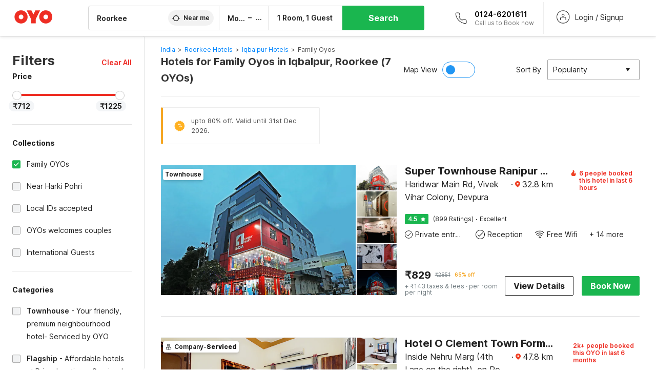

--- FILE ---
content_type: text/html; charset=utf-8
request_url: https://www.oyorooms.com/hotels-near-iqbalpur-roorkee/family-oyos/
body_size: 52078
content:

    <!doctype html>
    <html lang="en" dir=ltr>
    <head>
      <meta charSet="utf-8" />
      <meta httpEquiv="x-ua-compatible" content="ie=edge; chrome=1" />
      <meta name="google-site-verification" content="lCkLu-7S0Eb5LOgDgmoWxSWzbopNfzKW01ZEe3ldsOc" />
      <script type="text/javascript">
      	window.renderingSource='server'
        var host = window.location.hostname;
        if (!String.prototype.endsWith) {
	        String.prototype.endsWith = function(search, this_len) {
		        if (this_len === undefined || this_len > this.length) {
			        this_len = this.length;
		        }
	      	  return this.substring(this_len - search.length, this_len) === search;
	        };
        }
        // if (! (host.endsWith("oyorooms.com") || host.endsWith("oyorooms.ms") || host.endsWith("oyohotels.co.jp") || host.endsWith("hotelesoyo.com") || host.endsWith("oyohotels.com") || host.endsWith("belvilla.co.in") || host.endsWith("oyorooms.io")) && host.indexOf('localhost') < 0){
        //   window.location.href="https://www.oyorooms.com";
        // }
      </script>
      <meta httpEquiv="content-language" content="en-IN" />
      <meta name="viewport" content="width=device-width, initial-scale=1.0, user-scalable=0, minimum-scale=1.0" />
      
      <meta name="full-screen" content="yes" />

      <meta name="theme-color" content="#F5F5F5" />
      <link rel="manifest" href="/manifest.json" />
      <link rel="alternate" href="android-app://com.oyo.consumer/https/www.oyorooms.com/" />
      <meta name="google" content="notranslate" />

      <meta name="apple-mobile-web-app-capable" content="yes">
      <meta name="mobile-web-app-capable" content="yes">


      <link rel="dns-prefetch" href="https://fonts.googleapis.com">
      <link rel="dns-prefetch" href="https://fonts.gstatic.com" crossorigin>
      <link rel="dns-prefetch" href="https://assets.oyoroomscdn.com" />
      <link rel="dns-prefetch" href="https://images.oyoroomscdn.com" />
      <link rel="dns-prefetch" href="https://www.google-analytics.com" />
      <link rel="preconnect" href="https://assets.oyoroomscdn.com" />
      <link rel="preconnect" href="https://images.oyoroomscdn.com" />
      <link rel="preconnect" href="https://www.google-analytics.com" />
      <link rel="preconnect" href="https://fonts.googleapis.com">
      <link rel="preconnect" href="https://fonts.gstatic.com" crossorigin>
      <link href="https://fonts.googleapis.com/css2?family=Host+Grotesk:ital,wght@0,300..800;1,300..800&display=swap" rel="stylesheet">
      <link href=/assets/desktop/main.5e8707fa17bd48596880.css rel="stylesheet" type="text/css" />
      <link href=/assets/desktop/commoncss.d5cd9a49beed69b7e064.css rel="stylesheet" type="text/css" />
      <link href=/assets/desktop/listing.84c716fff37385a75923.css rel="stylesheet" type="text/css" />
      <script type="text/javascript">
          window.trackingId = "UA-52365165-1";
            window.user_id = undefined || '';
          (function(i,s,o,g,r,a,m){i['GoogleAnalyticsObject']=r;i[r]=i[r]||function(){
                      (i[r].q=i[r].q||[]).push(arguments)},i[r].l=1*new Date();a=s.createElement(o),
                  m=s.getElementsByTagName(o)[0];a.async=1;a.src=g;m.parentNode.insertBefore(a,m)
          })(window,document,'script','https://www.google-analytics.com/analytics.js','ga');
          ga('create', {
              userId : window.user_id || '',
              trackingId: window.trackingId,
              cookieDomain: 'auto',
              siteSpeedSampleRate: 30,
              useAmpClientId: true,
              cookieFlags: "SameSite=None; Secure"
          });
          ga('require','ec');
      </script>
      <script type="text/javascript"}>
          window.GaTrackingId = "G-589V9TZFMV";
          function loadGoogleTagManager() {
            var script = document.createElement('script');
            script.async = true;
            script.src = 'https://www.googletagmanager.com/gtag/js?id=G-589V9TZFMV';
            document.head.appendChild(script);
          }
          loadGoogleTagManager();
          window.dataLayer = window.dataLayer || [];
          function gtag(){dataLayer.push(arguments);}
          gtag('consent', 'default', {
            'ad_user_data': 'granted',
            'ad_personalization': 'granted',
            'ad_storage': 'granted',
            'analytics_storage': 'granted',
          });
          gtag('js', new Date());
          gtag('config',  window.GaTrackingId, {'allow_enhanced_conversions': true});
      </script>
      <script type="application/ld+json">
        {
          "@context": "https://schema.org/",
          "@type": "Organization",
          "name": "OYO Rooms",
          "url":"https://www.oyorooms.com/",
          "logo":"https://www.oyorooms.com/favicon.ico",
          "sameAs":["https://www.facebook.com/oyorooms", "https://twitter.com/oyorooms", "https://www.pinterest.com/oyorooms/", "https://plus.google.com/u/0/116027434827284400729/posts"],
          "contactPoint":[{
            "@type":"ContactPoint",
            "telephone":"+91 9313 9313 93",
            "contactType":"customer service"
          }]
        }
      </script>
      <title data-react-helmet="true">Hotels in Iqbalpur, Roorkee for Family Oyos Starting @ ₹712 - Upto 80% OFF on 7 Iqbalpur, Roorkee Hotels</title>
      <meta data-react-helmet="true" property="og:publisher" content="https://www.facebook.com/oyorooms"/><meta data-react-helmet="true" property="og:url" content="/hotels-near-iqbalpur-roorkee/family-oyos/"/><meta data-react-helmet="true" property="fb:app_id" content="1576475359296300"/><meta data-react-helmet="true" name="twitter:card" content="app"/><meta data-react-helmet="true" name="twitter:app:country" content="in"/><meta data-react-helmet="true" name="twitter:text:title" content="OYO Rooms"/><meta data-react-helmet="true" name="twitter:image" content="https://assets.oyoroomscdn.com/pwa/icons/oyo-logo-120x120.jpg"/><meta data-react-helmet="true" name="description" content="Book Hotels in Iqbalpur, Roorkee for Family Oyos &amp; Save up to 80%, Price starts @₹712. OYO Promises &amp;#9989Complimentary Breakfast &amp;#9989Free Cancellation &amp;#9989Free WiFi &amp;#9989AC Room &amp;#9989Spotless linen &amp; &amp;#9989Clean Washrooms."/><meta data-react-helmet="true" name="keywords" content="OYO Rooms, OYO Hotels, OYO Inn, Budget Hotels, Guest House, Budget Hotels in Gurgaon, Guest House in Gurgaon, Budget Hotels in Delhi, Guest House in Delhi, Budget Hotels in Noida, Guest House in Noida, Budget Hotels in Bangalore, Guest House in Bangalore, Budget Hotels in Mumbai, Guest House in Mumbai, Cheap Hotels in Delhi, Cheap Hotels in Gurgaon, Cheap Hotels in Noida, Cheap Hotels in Bangalore, Cheap Hotels in Mumbai"/><meta data-react-helmet="true" property="og:title" content="Hotels in Iqbalpur, Roorkee for Family Oyos Starting @ ₹712 - Upto 80% OFF on 7 Iqbalpur, Roorkee Hotels"/><meta data-react-helmet="true" property="og:description" content="Book Hotels in Iqbalpur, Roorkee for Family Oyos &amp; Save up to 80%, Price starts @₹712. OYO Promises &amp;#9989Complimentary Breakfast &amp;#9989Free Cancellation &amp;#9989Free WiFi &amp;#9989AC Room &amp;#9989Spotless linen &amp; &amp;#9989Clean Washrooms."/><meta data-react-helmet="true" name="twitter:title" content="Hotels in Iqbalpur, Roorkee for Family Oyos Starting @ ₹712 - Upto 80% OFF on 7 Iqbalpur, Roorkee Hotels"/><meta data-react-helmet="true" name="twitter:description" content="Book Hotels in Iqbalpur, Roorkee for Family Oyos &amp; Save up to 80%, Price starts @₹712. OYO Promises &amp;#9989Complimentary Breakfast &amp;#9989Free Cancellation &amp;#9989Free WiFi &amp;#9989AC Room &amp;#9989Spotless linen &amp; &amp;#9989Clean Washrooms."/><meta data-react-helmet="true" property="og:site_name" content="OYO Rooms"/><meta data-react-helmet="true" property="og:image" content="https://images.oyoroomscdn.com/uploads/hotel_image/104547/86f153b5b14edead.jpg"/><meta data-react-helmet="true" property="og:type" content="hotel"/><meta data-react-helmet="true" name="twitter:url" content="https://www.oyorooms.com/"/>
      <link data-react-helmet="true" rel="icon" href="/favicon.ico"/><link data-react-helmet="true" rel="icon" href="/favicon.ico" sizes="48x48" type="image/x-icon"/><link data-react-helmet="true" rel="apple-touch-icon" sizes="48x48" href="https://assets.oyoroomscdn.com/pwa/icons/oyo-logo-48x48.jpg"/><link data-react-helmet="true" rel="apple-touch-icon" sizes="76x76" href="https://assets.oyoroomscdn.com/pwa/icons/oyo-logo-76x76.jpg"/><link data-react-helmet="true" rel="apple-touch-icon" sizes="120x120" href="https://assets.oyoroomscdn.com/pwa/icons/oyo-logo-120x120.jpg"/><link data-react-helmet="true" rel="apple-touch-icon" sizes="152x152" href="https://assets.oyoroomscdn.com/pwa/icons/oyo-logo-152x152.jpg"/><link data-react-helmet="true" rel="canonical" href="https://www.oyorooms.com/hotels-near-iqbalpur-roorkee/family-oyos/"/><link data-react-helmet="true" rel="amphtml" href="https://www.oyorooms.com/hotels-near-iqbalpur-roorkee/family-oyos/"/>
      

      
          
          <link rel="preload" as="script" href="/assets/desktop/runtime.7416f9afe38e82d54113.js" />
          <link rel="preload" as="script" href="/assets/desktop/externalvendor.f057d76024c8ef6705d2.js" />
          <link rel="preload" as="script" href="/assets/desktop/common.8c7092ffa2e4edf78bcd.js" />
          <link rel="preload" as="script" href=/assets/desktop/commoncss.fed71782b4efcd643841.js />
          <link rel="preload" as="script" href="/assets/desktop/listing.14c542d4e6275f92749a.js" />
          <link rel="preload" as="script" href="/assets/desktop/main.fc4c06146b0554151b6e.js" />
      


      </head>
        <body itemscope itemtype="http://schema.org/WebPage">
        <script type="text/javascript">
            window.abExpConfig = {"sold":{"val":0,"v":1},"mww2":{"val":"1","v":"4"},"hbad":{"val":0,"v":1},"BnTc":{"val":0,"v":1},"near":{"val":0,"v":1},"ioab":{"val":"1","v":"2"},"mhdp":{"val":"1","v":"5"},"bcrp":{"val":"0","v":"5"},"pwbs":{"val":"1","v":"3"},"mwsb":{"val":0,"v":1},"slin":{"val":0,"v":1},"hsdm":{"val":"2","v":"2"},"lpex":{"val":0,"v":1},"lphv":{"val":0,"v":1},"dpcv":{"val":0,"v":1},"gmab":{"val":"1","v":"1"},"urhe":{"val":0,"v":1},"prdp":{"val":0,"v":1},"comp":{"val":"0","v":"5"},"sldw":{"val":0,"v":1},"mdab":{"val":0,"v":1},"nrmp":{"val":"1","v":"3"},"nhyw":{"val":"1","v":"1"},"wboi":{"val":0,"v":1},"sst":{"val":0,"v":1},"txwb":{"val":0,"v":1},"pod2":{"val":0,"v":1},"ppsi":{"val":"1","v":"5"},"gcer":{"val":"1","v":"4"},"recs":{"val":"1","v":"1"},"swhp":{"val":0,"v":1},"lvhm":{"val":"1","v":"3"},"gmbr":{"val":"1","v":"15"},"yolo":{"val":"1","v":"6"},"rcta":{"val":"1","v":"3"},"cbot":{"val":"1","v":"5"},"otpv":{"val":"1","v":"7"},"trtr":{"val":0,"v":1},"lbhw":{"val":0,"v":1},"ndbp":{"val":"0","v":"3"},"mapu":{"val":"1","v":"3"},"nclc":{"val":0,"v":1},"dwsl":{"val":"1","v":"8"},"eopt":{"val":"1","v":"3"},"wizi":{"val":0,"v":1},"morr":{"val":"1","v":"2"},"yopb":{"val":"1","v":"3"},"TTP":{"val":"1","v":"4"},"Dweb":{"val":0,"v":1},"aimw":{"val":0,"v":1},"hdpn":{"val":"0","v":"5"},"web2":{"val":"0","v":"6"},"log2":{"val":"0","v":"1"},"spw1":{"val":0,"v":1},"strf":{"val":0,"v":1},"ugce":{"val":0,"v":1},"ltvr":{"val":0,"v":1},"hwiz":{"val":0,"v":1},"wizz":{"val":"1","v":"2"},"lpcp":{"val":"1","v":"3"},"clhp":{"val":"0","v":"6"},"prwt":{"val":0,"v":1},"cbhd":{"val":0,"v":1},"ins2":{"val":"0","v":"32"},"mcal":{"val":0,"v":1},"mhdc":{"val":"1","v":"5"},"lopo":{"val":"1","v":"3"},"ptax":{"val":"0","v":"1"},"iiat":{"val":0,"v":1},"pbnb":{"val":"0","v":"7"},"ror2":{"val":"1","v":"2"},"mbwe":{"val":0,"v":1},"mboe":{"val":0,"v":1},"ctry":{"val":0,"v":1},"mshd":{"val":0,"v":1},"sovb":{"val":0,"v":1},"ctrm":{"val":0,"v":1},"ofcr":{"val":0,"v":1},"qupi":{"val":0,"v":1},"iupi":{"val":0,"v":1},"nbi1":{"val":0,"v":1},"rwtg":{"val":0,"v":1},"stow":{"val":0,"v":1},"imtg":{"val":"2","v":"1"},"ptpa":{"val":"0","v":"3"},"ormp":{"val":"0","v":"1"},"pbre":{"val":0,"v":1},"llat":{"val":"0","v":"4"},"ros1":{"val":0,"v":1}};

            // SW-INSTALLATION
            (function() {
              if ('serviceWorker' in navigator ) {
                  window.addEventListener('load', function(){
                    navigator.serviceWorker.register("/service-worker-desktop.js",{scope: "/"});
                  });
              }
          })();
        </script>
        <div id="root" style="height:100vh;"><style data-emotion-c="1acbpvw r9lts4 g49e0i 1iupfd9 s2hsb0 162c9d0 8ijf8a p2g0oj jj695s xotlao 1t05q14 mk5v0g zi3trd bxjamc 1x32axc g7fw8n ml1sc2">@-webkit-keyframes animation-1acbpvw{0%{opacity:0;}100%{opacity:1;}}@keyframes animation-1acbpvw{0%{opacity:0;}100%{opacity:1;}}@-webkit-keyframes animation-r9lts4{0%{background-position:-350px 0;}100%{background-position:350px 0;}}@keyframes animation-r9lts4{0%{background-position:-350px 0;}100%{background-position:350px 0;}}@-webkit-keyframes animation-g49e0i{from{-webkit-transform:translate3d(0,-100 %,0);-ms-transform:translate3d(0,-100 %,0);transform:translate3d(0,-100 %,0);visibility:visible;}to{-webkit-transform:translate3d(0,0,0);-ms-transform:translate3d(0,0,0);transform:translate3d(0,0,0);}}@keyframes animation-g49e0i{from{-webkit-transform:translate3d(0,-100 %,0);-ms-transform:translate3d(0,-100 %,0);transform:translate3d(0,-100 %,0);visibility:visible;}to{-webkit-transform:translate3d(0,0,0);-ms-transform:translate3d(0,0,0);transform:translate3d(0,0,0);}}@-webkit-keyframes animation-1iupfd9{from{-webkit-transform:translate3d(0,0,0);-ms-transform:translate3d(0,0,0);transform:translate3d(0,0,0);}to{visibility:hidden;-webkit-transform:translate3d(0,-100 %,0);-ms-transform:translate3d(0,-100 %,0);transform:translate3d(0,-100 %,0);}}@keyframes animation-1iupfd9{from{-webkit-transform:translate3d(0,0,0);-ms-transform:translate3d(0,0,0);transform:translate3d(0,0,0);}to{visibility:hidden;-webkit-transform:translate3d(0,-100 %,0);-ms-transform:translate3d(0,-100 %,0);transform:translate3d(0,-100 %,0);}}@-webkit-keyframes animation-s2hsb0{from{-webkit-transform:translate3d(100 %,0,0);-ms-transform:translate3d(100 %,0,0);transform:translate3d(100 %,0,0);visibility:visible;}to{-webkit-transform:translate3d(0,0,0);-ms-transform:translate3d(0,0,0);transform:translate3d(0,0,0);}}@keyframes animation-s2hsb0{from{-webkit-transform:translate3d(100 %,0,0);-ms-transform:translate3d(100 %,0,0);transform:translate3d(100 %,0,0);visibility:visible;}to{-webkit-transform:translate3d(0,0,0);-ms-transform:translate3d(0,0,0);transform:translate3d(0,0,0);}}@-webkit-keyframes animation-162c9d0{from{-webkit-transform:translate3d(0,100 %,0);-ms-transform:translate3d(0,100 %,0);transform:translate3d(0,100 %,0);visibility:visible;}to{-webkit-transform:translate3d(0,0,0);-ms-transform:translate3d(0,0,0);transform:translate3d(0,0,0);}}@keyframes animation-162c9d0{from{-webkit-transform:translate3d(0,100 %,0);-ms-transform:translate3d(0,100 %,0);transform:translate3d(0,100 %,0);visibility:visible;}to{-webkit-transform:translate3d(0,0,0);-ms-transform:translate3d(0,0,0);transform:translate3d(0,0,0);}}@-webkit-keyframes animation-8ijf8a{from{-webkit-transform:translate3d(0,0,0);-ms-transform:translate3d(0,0,0);transform:translate3d(0,0,0);}to{visibility:hidden;-webkit-transform:translate3d(100 %,0,0);-ms-transform:translate3d(100 %,0,0);transform:translate3d(100 %,0,0);}}@keyframes animation-8ijf8a{from{-webkit-transform:translate3d(0,0,0);-ms-transform:translate3d(0,0,0);transform:translate3d(0,0,0);}to{visibility:hidden;-webkit-transform:translate3d(100 %,0,0);-ms-transform:translate3d(100 %,0,0);transform:translate3d(100 %,0,0);}}@-webkit-keyframes animation-p2g0oj{from{-webkit-transform:translate3d(0,0,0);-ms-transform:translate3d(0,0,0);transform:translate3d(0,0,0);opacity:0;}to{opacity:1;-webkit-transform:translate3d(0,100%,0);-ms-transform:translate3d(0,100%,0);transform:translate3d(0,100%,0);}}@keyframes animation-p2g0oj{from{-webkit-transform:translate3d(0,0,0);-ms-transform:translate3d(0,0,0);transform:translate3d(0,0,0);opacity:0;}to{opacity:1;-webkit-transform:translate3d(0,100%,0);-ms-transform:translate3d(0,100%,0);transform:translate3d(0,100%,0);}}@-webkit-keyframes animation-jj695s{0%{-webkit-transform:scale(1) translate3d(0,0,0);-ms-transform:scale(1) translate3d(0,0,0);transform:scale(1) translate3d(0,0,0);-webkit-transform-origin:50% 16%;-ms-transform-origin:50% 16%;transform-origin:50% 16%;}100%{-webkit-transform:scale(1.1) translate3d(-30px,0,0);-ms-transform:scale(1.1) translate3d(-30px,0,0);transform:scale(1.1) translate3d(-30px,0,0);-webkit-transform-origin:top;-ms-transform-origin:top;transform-origin:top;}}@keyframes animation-jj695s{0%{-webkit-transform:scale(1) translate3d(0,0,0);-ms-transform:scale(1) translate3d(0,0,0);transform:scale(1) translate3d(0,0,0);-webkit-transform-origin:50% 16%;-ms-transform-origin:50% 16%;transform-origin:50% 16%;}100%{-webkit-transform:scale(1.1) translate3d(-30px,0,0);-ms-transform:scale(1.1) translate3d(-30px,0,0);transform:scale(1.1) translate3d(-30px,0,0);-webkit-transform-origin:top;-ms-transform-origin:top;transform-origin:top;}}@-webkit-keyframes animation-xotlao{0%,100%{-webkit-transform:rotate(0deg);-webkit-transform:rotate(0deg);-ms-transform:rotate(0deg);transform:rotate(0deg);}25%{-webkit-transform:rotate(-20deg);-webkit-transform:rotate(-20deg);-ms-transform:rotate(-20deg);transform:rotate(-20deg);}50%{-webkit-transform:rotate(20deg);-webkit-transform:rotate(20deg);-ms-transform:rotate(20deg);transform:rotate(20deg);}75%{-webkit-transform:rotate(-20deg);-webkit-transform:rotate(-20deg);-ms-transform:rotate(-20deg);transform:rotate(-20deg);}}@keyframes animation-xotlao{0%,100%{-webkit-transform:rotate(0deg);-webkit-transform:rotate(0deg);-ms-transform:rotate(0deg);transform:rotate(0deg);}25%{-webkit-transform:rotate(-20deg);-webkit-transform:rotate(-20deg);-ms-transform:rotate(-20deg);transform:rotate(-20deg);}50%{-webkit-transform:rotate(20deg);-webkit-transform:rotate(20deg);-ms-transform:rotate(20deg);transform:rotate(20deg);}75%{-webkit-transform:rotate(-20deg);-webkit-transform:rotate(-20deg);-ms-transform:rotate(-20deg);transform:rotate(-20deg);}}@-webkit-keyframes animation-1t05q14{0%{opacity:0;-webkit-transform:translateY(-20px);-ms-transform:translateY(-20px);transform:translateY(-20px);}100%{opacity:1;-webkit-transform:translateY(0);-ms-transform:translateY(0);transform:translateY(0);}}@keyframes animation-1t05q14{0%{opacity:0;-webkit-transform:translateY(-20px);-ms-transform:translateY(-20px);transform:translateY(-20px);}100%{opacity:1;-webkit-transform:translateY(0);-ms-transform:translateY(0);transform:translateY(0);}}@-webkit-keyframes animation-mk5v0g{from{-webkit-transform:translateY(-100%);-ms-transform:translateY(-100%);transform:translateY(-100%);}to{-webkit-transform:translateY(0%);-ms-transform:translateY(0%);transform:translateY(0%);}}@keyframes animation-mk5v0g{from{-webkit-transform:translateY(-100%);-ms-transform:translateY(-100%);transform:translateY(-100%);}to{-webkit-transform:translateY(0%);-ms-transform:translateY(0%);transform:translateY(0%);}}@-webkit-keyframes animation-zi3trd{0%,50%,100%{-webkit-transform:translateY(0);-ms-transform:translateY(0);transform:translateY(0);}25%,75%{-webkit-transform:translateY(-8px);-ms-transform:translateY(-8px);transform:translateY(-8px);}}@keyframes animation-zi3trd{0%,50%,100%{-webkit-transform:translateY(0);-ms-transform:translateY(0);transform:translateY(0);}25%,75%{-webkit-transform:translateY(-8px);-ms-transform:translateY(-8px);transform:translateY(-8px);}}@-webkit-keyframes animation-bxjamc{0%,100%{-webkit-transform:translate(0px,-3px) scaleY(1.2);-ms-transform:translate(0px,-3px) scaleY(1.2);transform:translate(0px,-3px) scaleY(1.2);}50%{-webkit-transform:translate(0px,1px) scaleY(0.9);-ms-transform:translate(0px,1px) scaleY(0.9);transform:translate(0px,1px) scaleY(0.9);}}@keyframes animation-bxjamc{0%,100%{-webkit-transform:translate(0px,-3px) scaleY(1.2);-ms-transform:translate(0px,-3px) scaleY(1.2);transform:translate(0px,-3px) scaleY(1.2);}50%{-webkit-transform:translate(0px,1px) scaleY(0.9);-ms-transform:translate(0px,1px) scaleY(0.9);transform:translate(0px,1px) scaleY(0.9);}}@-webkit-keyframes animation-1x32axc{from{stroke-dashoffset:var(--loader-var);}to{stroke-dashoffset:0px;}}@keyframes animation-1x32axc{from{stroke-dashoffset:var(--loader-var);}to{stroke-dashoffset:0px;}}.slick-slider{position:relative;display:block;box-sizing:border-box;-webkit-touch-callout:none;-webkit-user-select:none;-khtml-user-select:none;-moz-user-select:none;-ms-user-select:none;-webkit-user-select:none;-moz-user-select:none;-ms-user-select:none;user-select:none;-ms-touch-action:pan-y;touch-action:pan-y;-webkit-tap-highlight-color:transparent;}.slick-list{position:relative;overflow:hidden;display:block;margin:0;padding:0;}.slick-list:focus{outline:none;}.slick-list.dragging{cursor:pointer;cursor:hand;}.slick-slider .slick-track,.slick-slider .slick-list{-webkit-transform:translate3d(0,0,0);-moz-transform:translate3d(0,0,0);-ms-transform:translate3d(0,0,0);-o-transform:translate3d(0,0,0);-webkit-transform:translate3d(0,0,0);-ms-transform:translate3d(0,0,0);transform:translate3d(0,0,0);}.slick-track{position:relative;left:0;top:0;display:block;margin-left:auto;margin-right:auto;}.slick-track:before,.slick-track:after{content:"";display:table;}.slick-track:after{clear:both;}.slick-loading .slick-track{visibility:hidden;}.slick-slide{float:left;height:100%;min-height:1px;display:none;}[dir="rtl"] .slick-slide{float:left;}.slick-slide img{display:block;}.slick-slide.slick-loading img{display:none;}.slick-slide.dragging img{pointer-events:none;}.slick-initialized .slick-slide{display:block;}.slick-loading .slick-slide{visibility:hidden;}.slick-vertical .slick-slide{display:block;height:auto;border:1px solid transparent;}.slick-arrow.slick-hidden{display:none;}.slick-prev,.slick-next{position:absolute;display:block;height:20px;width:20px;line-height:0;font-size:0;cursor:pointer;background:transparent;color:transparent;top:50%;-webkit-transform:translate(0,-50%);-ms-transform:translate(0,-50%);-webkit-transform:translate(0,-50%);-ms-transform:translate(0,-50%);transform:translate(0,-50%);padding:0;border:none;outline:none;width:48px;height:48px;box-shadow:0 7px 8px 0 rgba(0,0,0,0.35);background-color:#fff;border:none;z-index:2;border-radius:50%;opacity:1;-webkit-transition:.2s;transition:.2s;}.slick-prev:hover,.slick-next:hover,.slick-prev:focus,.slick-next:focus{outline:none;}.slick-prev:hover:before,.slick-next:hover:before,.slick-prev:focus:before,.slick-next:focus:before{opacity:1 !default;}.slick-prev.slick-disabled,.slick-next.slick-disabled{opacity:0;visibility:hidden;}.slick-prev.slick-disabled:before,.slick-next.slick-disabled:before{opacity:0.25!default;}.slick-prev:before,.slick-next:before{font-size:20px;line-height:1;color:black !default;-webkit-font-smoothing:antialiased;-moz-osx-font-smoothing:grayscale;}.slick-prev{left:-24px;}[dir="rtl"] .slick-prev{right:20px;}.slick-prev:before{content:'';-webkit-transform:rotate(180deg);-ms-transform:rotate(180deg);transform:rotate(180deg);background:url("[data-uri]");background-repeat:no-repeat;background-position:center;height:20px;margin-right:2px;line-height:0;display:-webkit-box;display:-webkit-flex;display:-ms-flexbox;display:flex;-webkit-box-pack:center;-webkit-justify-content:center;-ms-flex-pack:center;justify-content:center;-webkit-align-items:center;-webkit-box-align:center;-ms-flex-align:center;align-items:center;}[dir="rtl"] .slick-prev:before{content:'';background:url("[data-uri]");background-repeat:no-repeat;background-position:center;height:20px;margin-left:2px;line-height:0;display:-webkit-box;display:-webkit-flex;display:-ms-flexbox;display:flex;-webkit-box-pack:center;-webkit-justify-content:center;-ms-flex-pack:center;justify-content:center;-webkit-align-items:center;-webkit-box-align:center;-ms-flex-align:center;align-items:center;-webkit-transform:rotate(180deg);-ms-transform:rotate(180deg);transform:rotate(180deg);}.slick-next{right:-24px;}[dir="rtl"] .slick-next{left:20px;right:auto !important;}.slick-next:before{content:'';background:url("[data-uri]");background-repeat:no-repeat;background-position:center;height:20px;margin-left:2px;line-height:0;display:-webkit-box;display:-webkit-flex;display:-ms-flexbox;display:flex;-webkit-box-pack:center;-webkit-justify-content:center;-ms-flex-pack:center;justify-content:center;-webkit-align-items:center;-webkit-box-align:center;-ms-flex-align:center;align-items:center;}[dir="rtl"] .slick-next:before{content:'';-webkit-transform:rotate(0deg);-ms-transform:rotate(0deg);transform:rotate(0deg);background:url("[data-uri]");background-repeat:no-repeat;background-position:center;height:20px;margin-right:2px;line-height:0;display:-webkit-box;display:-webkit-flex;display:-ms-flexbox;display:flex;-webkit-box-pack:center;-webkit-justify-content:center;-ms-flex-pack:center;justify-content:center;-webkit-align-items:center;-webkit-box-align:center;-ms-flex-align:center;align-items:center;}.slick-dotted.slick-slider{margin-bottom:30px;}.slick-dots{position:absolute;bottom:-25px;list-style:none;display:block;text-align:center;padding:0;margin:0;width:100%;}.slick-dots li{position:relative;display:inline-block;height:20px;width:20px;margin:0 5px;padding:0;cursor:pointer;}.slick-dots li button{border:0;background:transparent;display:block;height:20px;width:20px;outline:none;line-height:0;font-size:0;color:transparent;padding:5px;cursor:pointer;}.slick-dots li button:hover,.slick-dots li button:focus{outline:none;}.slick-dots li button:hover:before,.slick-dots li button:focus:before{opacity:1 !default;}.slick-dots li button:before{position:absolute;top:0;left:0;content:"\0o2022" !default;width:20px;height:20px;font-size:6px !default;line-height:20px;text-align:center;color:black !default;opacity:0.25!default;-webkit-font-smoothing:antialiased;-moz-osx-font-smoothing:grayscale;}.slick-dots li.slick-active button:before{color:black !default;opacity:0.75 !default;}.slick-list{height:100%;}.slick-slide *{outline:none;}.slick-slider *{-webkit-backface-visibility:hidden;-moz-backface-visibility:hidden;-ms-backface-visibility:hidden;-webkit-backface-visibility:hidden;backface-visibility:hidden;}.slick-animatedSlideshow .slick-prev,.slick-animatedSlideshow .slick-next{-webkit-transition:all 0.3s ease;transition:all 0.3s ease;visibility:hidden;background-color:transparentize(#000000,0.7);}.slick-animatedSlideshow .slick-prev:hover,.slick-animatedSlideshow .slick-next:hover{background-color:transparentize(#000000,0.46);}.slick-animatedSlideshow .slick-next{right:-44px;}.slick-animatedSlideshow .slick-next:before{content:'';background:url("[data-uri]");background-repeat:no-repeat;background-position:center;height:20px;}.slick-animatedSlideshow .slick-prev{left:-44px;}.slick-animatedSlideshow .slick-prev:before{content:'';background:url("[data-uri]");background-repeat:no-repeat;background-position:center;height:20px;}.slick-animatedSlideshow:hover .slick-prev{visibility:visible;left:20px;}.slick-animatedSlideshow:hover .slick-next{visibility:visible;right:20px;}.slick-animatedSlideshow--persistArrows .slick-prev{visibility:visible;left:20px;}.slick-animatedSlideshow--persistArrows .slick-next{visibility:visible;right:20px !important;}.slick-animatedSlideshow .slick-dots{bottom:25px;right:20px;width:auto;}.slick-animatedSlideshow .slick-dots li{margin:0;}.slick-animatedSlideshow .slick-dots li button:before{font-size:22px;color:#fff;opacity:0.5;-webkit-transition:all 0.5s ease;transition:all 0.5s ease;}.slick-animatedSlideshow .slick-dots li.slick-active button:before{font-size:26px;top:-1px;color:#fff;opacity:1;}.slick-dataSlideshow .slick-prev,.slick-dataSlideshow .slick-next{top:calc(100% + 65px);height:32px;width:32px;}.slick-dataSlideshow .slick-prev{left:calc(100% - 80px);}.slick-dataSlideshow .slick-next{right:0;}.slickCompactArrows .slick-prev,.slickCompactArrows .slick-next{box-shadow:0 2px 8px 0 rgba(0,0,0,0.12);height:32px;width:32px;}.slick-vibrantControls .slick-next,.slick-vibrantControls .slick-prev{background:#f88881;height:64px;width:64px;box-shadow:0 7px 8px 0 rgba(0,0,0,.2);opacity:1;-webkit-transition:0.2s;transition:0.2s;}.slick-vibrantControls .slick-next:hover,.slick-vibrantControls .slick-prev:hover{background:#ee2e24;}.slick-vibrantControls .slick-next:before,.slick-vibrantControls .slick-prev:before{content:'';background:url("[data-uri]");background-repeat:no-repeat;background-position:center;height:30px;}.slick-vibrantControls .slick-prev:before{-webkit-transform:rotate(180deg);-ms-transform:rotate(180deg);transform:rotate(180deg);}.slick-lightboxControls .slick-next,.slick-lightboxControls .slick-prev{background:transparent;height:64px;width:64px;box-shadow:none;opacity:1;-webkit-transition:0.2s;transition:0.2s;}.slick-lightboxControls .slick-next:before,.slick-lightboxControls .slick-prev:before{content:'';background:url("[data-uri]");background-repeat:no-repeat;background-position:center;height:40px;}.slick-lightboxControls .slick-prev:before{-webkit-transform:rotate(180deg);-ms-transform:rotate(180deg);transform:rotate(180deg);}.slick-lightboxControls .slick-disabled{visibility:visible;cursor:default;}.slick-lightboxControls .slick-disabled:before{opacity:0.3;}.slick-lightboxControls--compact .slick-next:before,.slick-lightboxControls--compact .slick-prev:before{background:url("[data-uri]");background-repeat:no-repeat;background-position:center;height:30px;}.slickCompactArrows .slick-prev,.slickCompactArrows .slick-next{box-shadow:0 2px 8px 0 rgba(0,0,0,0.12);height:32px;width:32px;}@-webkit-keyframes animation-ml1sc2{0%{opacity:0;}100%{opacity:1;}}@keyframes animation-ml1sc2{0%{opacity:0;}100%{opacity:1;}}</style><div class="layout__container"><div style="top: 0px; left: 0px; position: absolute; height: 0px; width: 0px;"><svg xmlns="http://www.w3.org/2000/svg" width="0" height="0"><symbol id="logo" viewBox="0 0 53 20"><path d="M44.584 19.15c5.034 0 9.13-4.123 9.13-9.19 0-5.07-4.096-9.19-9.13-9.19-5.035 0-9.13 4.12-9.13 9.19 0 5.067 4.095 9.19 9.13 9.19zm0-12.467c1.794 0 3.255 1.47 3.255 3.276 0 1.806-1.462 3.274-3.256 3.274-1.795 0-3.254-1.468-3.254-3.275 0-1.808 1.46-3.277 3.254-3.277zM10.138 19.15c5.034 0 9.13-4.123 9.13-9.19 0-5.07-4.096-9.19-9.13-9.19-5.033 0-9.13 4.12-9.13 9.19 0 5.067 4.097 9.19 9.13 9.19zm0-12.467c1.795 0 3.255 1.47 3.255 3.276 0 1.806-1.46 3.274-3.255 3.274-1.794 0-3.253-1.468-3.253-3.275 0-1.808 1.46-3.277 3.253-3.277zm17.218-.207L24.553.89H17.99l6.13 12.22v5.753h6.473V13.11L36.723.89h-6.566l-2.8 5.586z"></path></symbol></svg></div><div style="position: absolute; top: 0px; left: 0px; width: 0px; height: 0px;"></div><style data-emotion-c="r9c3xt">.c-r9c3xt{width:100%;min-height:100vh;background:#fff;}</style><div class="c-r9c3xt"><div><div class="listing"><div class="cmsWrapper listing__topFold"><div class="oyo-row oyo-row--no-spacing headerSticky"><div class="oyo-cell headerSticky__leftHeader"><style data-emotion-c="nn640c">.c-nn640c{-webkit-text-decoration:none;text-decoration:none;color:inherit;}</style><a class="c-nn640c headerSticky__logoWrapper" href="/us/"><svg class="headerSticky__logo"><use xlink:href="#logo"></use></svg></a></div><div class="oyo-cell headerSticky__rightHeader"><div class="oyo-row oyo-row--no-spacing headerSearchWidget "><div class="headerSearchWidget__comp headerSearchWidget__autoComplete"><div class="oyo-row oyo-row--no-spacing autoCompleteDesktop
          autoCompleteDesktop--header
          
        "><div class="oyo-cell oyo-cell--12-col oyo-cell--8-col-tablet oyo-cell--4-col-phone"><form class="autoCompleteDesktop__searchContainer"><input id="autoComplete__header" type="text" placeholder="Search by city, hotel, or neighborhood" value="Roorkee" autoComplete="off" required class="autoCompleteDesktop__searchBox
              autoCompleteDesktop__searchBox--header
              autoCompleteDesktop__searchBox--nearbyVisible" /><div class="autoCompleteDesktop__nearbyComponentWrapper"><div class="nearbyComponent ripple"><span class="nearbyComponent__iconWrapper"><svg class="nearbyComponent__icon"><use xlink:href="#crosshair-icon"></use></svg></span><span class="d-text12 is-fontBold nearbyComponent__text">Near me</span></div></div><span></span></form></div><span></span></div></div><div class="headerSearchWidget__comp headerSearchWidget__dateRangePicker "><div class="oyo-row oyo-row--no-spacing u-h100 u-justifySpaceBetween u-alignItemsCenter headerDatePicker"><div class="oyo-cell oyo-cell--12-col oyo-cell--8-col-tablet oyo-cell--4-col-phone d-text14 headerDatePicker__checkInOut u-textEllipsis"><span class="headerDatePicker__date u-textEllipsis">Mon, 19 Jan</span><span class="headerDatePicker__arrowWrapper">–</span><span class="headerDatePicker__date u-textEllipsis">Tue, 20 Jan</span></div><span></span></div></div><div class="headerSearchWidget__comp headerSearchWidget__guestRoomPicker "><div class="oyo-row oyo-row--no-spacing u-h100 u-justifyCenter u-alignItemsCenter headerGuestRoomPicker"><div class="oyo-cell oyo-cell--12-col oyo-cell--8-col-tablet oyo-cell--4-col-phone d-text14 u-textEllipsis headerGuestRoomPicker__guestRoomCount">1 Room, 1 Guest</div><span></span></div></div><div class="headerSearchWidget__comp headerSearchWidget__search"><button class="u-textCenter searchButton searchButton--header">Search</button></div></div><div class="headerSticky__menu"><div data-cms-id="686940" data-cms-template="cWeb-Properties" class="promoCard "><div class="promoCard__card promoCard__card--cta"><div class="promoCard__iconWrapper"><span class class><svg width='24' height='24' viewBox='0 0 24 24' fill='none' xmlns='http://www.w3.org/2000/svg'> <path d='M21.9994 16.92V19.92C22.0006 20.1985 21.9435 20.4742 21.832 20.7294C21.7204 20.9845 21.5567 21.2136 21.3515 21.4019C21.1463 21.5901 20.904 21.7335 20.6402 21.8227C20.3764 21.9119 20.0968 21.9451 19.8194 21.92C16.7423 21.5856 13.7864 20.5342 11.1894 18.85C8.77327 17.3147 6.72478 15.2662 5.18945 12.85C3.49942 10.2412 2.44769 7.271 2.11944 4.18001C2.09446 3.90347 2.12732 3.62477 2.21595 3.36163C2.30457 3.09849 2.44702 2.85669 2.63421 2.65163C2.82141 2.44656 3.04925 2.28271 3.30324 2.17053C3.55722 2.05834 3.83179 2.00027 4.10945 2.00001H7.10945C7.59475 1.99523 8.06524 2.16708 8.43321 2.48354C8.80118 2.79999 9.04152 3.23945 9.10944 3.72001C9.23607 4.68007 9.47089 5.62273 9.80945 6.53001C9.94399 6.88793 9.97311 7.27692 9.89335 7.65089C9.8136 8.02485 9.62831 8.36812 9.35944 8.64001L8.08945 9.91001C9.513 12.4136 11.5859 14.4865 14.0894 15.91L15.3594 14.64C15.6313 14.3711 15.9746 14.1859 16.3486 14.1061C16.7225 14.0263 17.1115 14.0555 17.4694 14.19C18.3767 14.5286 19.3194 14.7634 20.2794 14.89C20.7652 14.9585 21.2088 15.2032 21.526 15.5775C21.8431 15.9518 22.0116 16.4296 21.9994 16.92Z' stroke='#212121' stroke-linecap='round' stroke-linejoin='round'/> </svg></span></div><div class="promoCard__contentWrapper"><div class="promoCard__text d-text14 is-fontBold"><span class class>0124-6201611</span></div><div class="promoCard__subtext d-text12">Call us to Book now</div></div></div></div><div data-cms-id="490974" data-cms-template="cWEB-SideMenu" class="sideMenuAuthButton
          
          
          sideMenuAuthButton--headerSecondary"><div class="sideMenuAuthButton__btnWrap"><div class="sideMenuAuthButton__iconWrapper sideMenuAuthButton__iconWrapper--hollow"><svg><use xlink:href="#account-circle-hollow"></use></svg></div><div class="sideMenuAuthButton__contentWrapper"><div class="sideMenuAuthButton__text">Login / Signup</div></div></div></div></div></div></div></div><div class="listing__topSection"><aside class="sidebar"><div class="sidebar__header"><div class="filters__heading"><span>Filters</span></div><a tabIndex="0" role="button" class="sidebar__clearAll"><span>Clear All</span></a></div><div class="filters"><div class="filters__wrapper"><div class="filters__item"><div class="rangepicker"><h4>Price</h4><div aria-disabled="false" class="input-range"><span class="input-range__label input-range__label--min"><span class="input-range__label-container">₹712</span></span><div class="input-range__track input-range__track--background"><div style="left: 0%; width: 100%;" class="input-range__track input-range__track--active"></div><span style="position: absolute; left: 0%;" class="input-range__slider-container"><span class="input-range__label input-range__label--value"><span class="input-range__label-container">₹712</span></span><div aria-valuemax="1225" aria-valuemin="712" aria-valuenow="712" draggable="false" role="slider" tabIndex="0" class="input-range__slider"></div></span><span style="position: absolute; left: 100%;" class="input-range__slider-container"><span class="input-range__label input-range__label--value"><span class="input-range__label-container">₹1225</span></span><div aria-valuemax="1225" aria-valuemin="712" aria-valuenow="1225" draggable="false" role="slider" tabIndex="0" class="input-range__slider"></div></span></div><span class="input-range__label input-range__label--max"><span class="input-range__label-container">₹1225</span></span></div></div></div></div><div class="filters__wrapper"><div class="filters__item"><div class="checkBoxGroup"><h4>Collections</h4><label HtmlFor="android-app-family-collection" class="checkbox  "><input defaultChecked id="android-app-family-collection" name="android-app-family-collection" count="7" priority="1.7976931348623157E308" filtered_count="7" hotel_count="7" selected label="Family OYOs" data-state="Family OYOs" checked excludeQuery extraProps="[object Object]" class=" " type="checkbox" /><div class="checkbox__label">Family OYOs</div></label><label HtmlFor="android-app-near-harkipohri-collection" class="checkbox  "><input id="android-app-near-harkipohri-collection" name="android-app-near-harkipohri-collection" count="3" priority="1.7976931348623157E308" filtered_count="3" hotel_count="3" label="Near Harki Pohri" data-state="Near Harki Pohri" excludeQuery extraProps="[object Object]" class=" " type="checkbox" /><div class="checkbox__label">Near Harki Pohri</div></label><label HtmlFor="android-app-localite-collection" class="checkbox  "><input id="android-app-localite-collection" name="android-app-localite-collection" count="6" priority="1.7976931348623157E308" filtered_count="6" hotel_count="6" label="Local IDs accepted" data-state="Local IDs accepted" excludeQuery extraProps="[object Object]" class=" " type="checkbox" /><div class="checkbox__label">Local IDs accepted</div></label><label HtmlFor="android-app-couple-collection" class="checkbox  "><input id="android-app-couple-collection" name="android-app-couple-collection" count="7" priority="1.7976931348623157E308" filtered_count="7" hotel_count="7" label="OYOs welcomes couples" data-state="OYOs welcomes couples" excludeQuery extraProps="[object Object]" class=" " type="checkbox" /><div class="checkbox__label">OYOs welcomes couples</div></label><label HtmlFor="android-app-international-collection" class="checkbox  "><input id="android-app-international-collection" name="android-app-international-collection" count="3" priority="1.7976931348623157E308" filtered_count="3" hotel_count="3" label="International Guests" data-state="International Guests" excludeQuery extraProps="[object Object]" class=" " type="checkbox" /><div class="checkbox__label">International Guests</div></label></div></div></div><div class="filters__wrapper"><div class="filters__item"><div class="checkBoxGroup"><h4>Categories</h4><label HtmlFor="townhouse" class="checkbox  "><input id="townhouse" name="townhouse" description="Your friendly, premium neighbourhood hotel- Serviced by OYO" priority="1.7976931348623157E308" label="[object Object]" data-state="[object Object]" excludeQuery extraProps="[object Object]" class=" " type="checkbox" /><div class="checkbox__label"><span><span class="is-fontBold">Townhouse</span> - Your friendly, premium neighbourhood hotel- Serviced by OYO</span></div></label><label HtmlFor="flagship" class="checkbox  "><input id="flagship" name="flagship" description="Affordable hotels at Prime locations- Serviced by OYO" priority="1.7976931348623157E308" label="[object Object]" data-state="[object Object]" excludeQuery extraProps="[object Object]" class=" " type="checkbox" /><div class="checkbox__label"><span><span class="is-fontBold">Flagship</span> - Affordable hotels at Prime locations- Serviced by OYO</span></div></label><label HtmlFor="collectiono" class="checkbox  "><input id="collectiono" name="collectiono" description="A space for new-age travellers - Serviced by OYO" priority="1.7976931348623157E308" label="[object Object]" data-state="[object Object]" excludeQuery extraProps="[object Object]" class=" " type="checkbox" /><div class="checkbox__label"><span><span class="is-fontBold">Collection O</span> - A space for new-age travellers - Serviced by OYO</span></div></label></div></div></div><div class="filters__wrapper"><div class="filters__item"><div class="checkBoxGroup"><h4>Accomodation Type</h4><label HtmlFor="0" class="checkbox  "><input id="0" name="0" label="Hotel" data-state="Hotel" excludeQuery extraProps="[object Object]" class=" " type="checkbox" /><div class="checkbox__label">Hotel</div></label></div></div></div><div class="filters__wrapper"><div class="filters__item"><div class="checkBoxGroup"><h4>Hotel Facilities</h4><label HtmlFor="37" class="checkbox  "><input id="37" name="37" priority="1.7976931348623157E308" icon_id="77" label="Room Heater" data-state="Room Heater" excludeQuery extraProps="[object Object]" class=" " type="checkbox" /><div class="checkbox__label">Room Heater</div></label><label HtmlFor="70" class="checkbox  "><input id="70" name="70" priority="1.7976931348623157E308" icon_id="150" label="Refrigerator" data-state="Refrigerator" excludeQuery extraProps="[object Object]" class=" " type="checkbox" /><div class="checkbox__label">Refrigerator</div></label><label HtmlFor="39" class="checkbox  "><input id="39" name="39" priority="1.7976931348623157E308" icon_id="76" label="TV" data-state="TV" excludeQuery extraProps="[object Object]" class=" " type="checkbox" /><div class="checkbox__label">TV</div></label><label HtmlFor="345" class="checkbox  "><input id="345" name="345" priority="1.7976931348623157E308" icon_id="489" label="Full Sized Bed" data-state="Full Sized Bed" excludeQuery extraProps="[object Object]" class=" " type="checkbox" /><div class="checkbox__label">Full Sized Bed</div></label></div></div></div><div class="filters__wrapper"><div class="filters__item"><div class="w-filter"><div class="w-filter-contentCont"><div class="w-filter-content"><span class="w-filter-name">Wizard Member OYOs</span><span class="w-filter-desc">Get 5% off on member hotels</span></div></div><style data-emotion-c="1k6asfw">.c-1k6asfw{display:-webkit-box;display:-webkit-flex;display:-ms-flexbox;display:flex;-webkit-align-items:center;-webkit-box-align:center;-ms-flex-align:center;align-items:center;-webkit-box-pack:center;-webkit-justify-content:center;-ms-flex-pack:center;justify-content:center;margin:10px auto;border-radius:2px;padding:0 10px;font-size:16px;font-weight:600;outline:none;cursor:pointer;font-family:'Inter';}</style><button class="c-1k6asfw w-filter-btn" type="button"><span class="w-filter-btn-text">Show Only Wizard Member OYOs</span></button></div></div></div><div class="filters__wrapper"><div class="filters__item"><div class="checkBoxGroup"><h4>Check-in features</h4><label HtmlFor="postpaid_allowed" class="checkbox  "><input id="postpaid_allowed" name="postpaid_allowed" label="Pay at Hotel" data-state="Pay at Hotel" excludeQuery extraProps="[object Object]" class=" " type="checkbox" /><div class="checkbox__label">Pay at Hotel</div></label></div></div></div></div></aside><section class="listing__content"><div class="listing__contentWrapper"><div class="ListingContentHeader"><div itemScope itemType="http://schema.org/BreadcrumbList" class="Breadcrumbs"><div class="Breadcrumbs__item"><span itemProp="itemListElement" itemScope itemType="http://schema.org/ListItem"><a href="/" itemProp="item" itemType="https://schema.org/Thing" class="Breadcrumbs__item--label"> <meta itemProp="name" content="india" /><meta itemProp="position" content="1" />india</a></span><span class="Breadcrumbs__item--arrow">&gt;</span></div><div class="Breadcrumbs__item"><span itemProp="itemListElement" itemScope itemType="http://schema.org/ListItem"><a href="/hotels-in-roorkee/" itemProp="item" itemType="https://schema.org/Thing" class="Breadcrumbs__item--label"> <meta itemProp="name" content="roorkee Hotels" /><meta itemProp="position" content="2" />roorkee Hotels</a></span><span class="Breadcrumbs__item--arrow">&gt;</span></div><div class="Breadcrumbs__item"><span itemProp="itemListElement" itemScope itemType="http://schema.org/ListItem"><a href="/hotels-in-iqbalpur-roorkee/" itemProp="item" itemType="https://schema.org/Thing" class="Breadcrumbs__item--label"> <meta itemProp="name" content="iqbalpur Hotels" /><meta itemProp="position" content="3" />iqbalpur Hotels</a></span><span class="Breadcrumbs__item--arrow">&gt;</span></div><div class="Breadcrumbs__item"><span class="Breadcrumbs__item--label">family oyos</span></div></div><div class="ListingContentHeader__heading"><span><h1 class="ListingContentHeader__h1">Hotels for Family Oyos in Iqbalpur, Roorkee (7 OYOs)</h1></span><div class="ListingContentHeader__mapToggle"><span class="ListingContentHeader__mapToggle--label">Map View</span><label class="ToggleButton"><input type="checkbox" name="test" class="ToggleButton__input" /><span class="ToggleButton__sliderRound"></span></label></div><div><div class="dropdown"><span class="dropdown__label">Sort By</span><span tabIndex="-1" class="dropdown__select">Popularity<ul class="dropdown__list"><li class="dropdown__item"><span>Popularity  </span></li><li class="dropdown__item"><span>Guest Ratings  </span></li><li class="dropdown__item"><span>Price Low to High  </span></li><li class="dropdown__item"><span>Price High to Low  </span></li></ul></span></div></div></div><div class="ListingContentHeader__divider"></div><div class="listingBanners"><div class="listingBanners__section"><div class="listingBanners__card listingBanners__couponWrapper"><div class="listingBanners__couponWrapper--icon"></div><div class="listingBanners__couponWrapper--text"><span>upto 80% off. Valid until 31st Dec 2026.</span></div></div></div></div></div><div class="oyo-row oyo-row--no-spacing ListingHotelCardWrapper"><div class="oyo-cell--12-col oyo-cell--8-col-tablet oyo-cell--4-col-phone"><div class="oyo-row oyo-row--no-spacing hotelCardListing"><div class="hotelCardListing__imgCardWrapper"><div class="oyo-row oyo-row--no-spacing listingImageCard"><div class="oyo-cell--10-col listingImageCard__carousel"><div dir="ltr" class="slick-slider slick-fadeinSlideshow slick-initialized"><button type="button" data-role="none" style="display: block;" class="slick-arrow slick-prev"> Previous</button><div class="slick-list"><div style="width: 10900%; left: -100%;" class="slick-track"><div data-index="-1" tabIndex="-1" aria-hidden="true" style="width: 0.9174311926605505%;" class="slick-slide slick-cloned"></div><div data-index="0" tabIndex="-1" aria-hidden="false" style="outline: none; width: 0.9174311926605505%;" class="slick-slide slick-active slick-current"><div><style data-emotion-c="ahj8kj">.c-ahj8kj{color:rgba(0,0,0,0.54);background:#f3f5f7;height:100%;width:100%;background:#f3f5f7;-webkit-animation:none;animation:none;position:relative;z-index:0;}.c-ahj8kj:after{content:'';position:absolute;height:100%;width:100%;top:0;left:0;background:url(https://assets.oyoroomscdn.com/pwa/images/image-icon-v2.png) no-repeat center center transparent;-webkit-animation:none;animation:none;z-index:-1;}</style><div class="c-ahj8kj"><style data-emotion-c="1xv0w1q">.c-1xv0w1q{width:100%;height:100%;vertical-align:middle;object-fit:contain;}</style><img alt="Super Townhouse Ranipur Mor" loading="auto" importance="auto" src="https://images.oyoroomscdn.com/uploads/hotel_image/104547/medium/86f153b5b14edead.jpg" placeholderType="hotel" contain="true" itemprop="image" class="listingImageCard__carousel__imgWrapper listingImageCard__carouselImg c-1xv0w1q" tabIndex="-1" style="width: 100%; display: inline-block;" /></div></div></div><div data-index="1" tabIndex="-1" aria-hidden="true" style="outline: none; width: 0.9174311926605505%;" class="slick-slide"></div><div data-index="2" tabIndex="-1" aria-hidden="true" style="outline: none; width: 0.9174311926605505%;" class="slick-slide"></div><div data-index="3" tabIndex="-1" aria-hidden="true" style="outline: none; width: 0.9174311926605505%;" class="slick-slide"></div><div data-index="4" tabIndex="-1" aria-hidden="true" style="outline: none; width: 0.9174311926605505%;" class="slick-slide"></div><div data-index="5" tabIndex="-1" aria-hidden="true" style="outline: none; width: 0.9174311926605505%;" class="slick-slide"></div><div data-index="6" tabIndex="-1" aria-hidden="true" style="outline: none; width: 0.9174311926605505%;" class="slick-slide"></div><div data-index="7" tabIndex="-1" aria-hidden="true" style="outline: none; width: 0.9174311926605505%;" class="slick-slide"></div><div data-index="8" tabIndex="-1" aria-hidden="true" style="outline: none; width: 0.9174311926605505%;" class="slick-slide"></div><div data-index="9" tabIndex="-1" aria-hidden="true" style="outline: none; width: 0.9174311926605505%;" class="slick-slide"></div><div data-index="10" tabIndex="-1" aria-hidden="true" style="outline: none; width: 0.9174311926605505%;" class="slick-slide"></div><div data-index="11" tabIndex="-1" aria-hidden="true" style="outline: none; width: 0.9174311926605505%;" class="slick-slide"></div><div data-index="12" tabIndex="-1" aria-hidden="true" style="outline: none; width: 0.9174311926605505%;" class="slick-slide"></div><div data-index="13" tabIndex="-1" aria-hidden="true" style="outline: none; width: 0.9174311926605505%;" class="slick-slide"></div><div data-index="14" tabIndex="-1" aria-hidden="true" style="outline: none; width: 0.9174311926605505%;" class="slick-slide"></div><div data-index="15" tabIndex="-1" aria-hidden="true" style="outline: none; width: 0.9174311926605505%;" class="slick-slide"></div><div data-index="16" tabIndex="-1" aria-hidden="true" style="outline: none; width: 0.9174311926605505%;" class="slick-slide"></div><div data-index="17" tabIndex="-1" aria-hidden="true" style="outline: none; width: 0.9174311926605505%;" class="slick-slide"></div><div data-index="18" tabIndex="-1" aria-hidden="true" style="outline: none; width: 0.9174311926605505%;" class="slick-slide"></div><div data-index="19" tabIndex="-1" aria-hidden="true" style="outline: none; width: 0.9174311926605505%;" class="slick-slide"></div><div data-index="20" tabIndex="-1" aria-hidden="true" style="outline: none; width: 0.9174311926605505%;" class="slick-slide"></div><div data-index="21" tabIndex="-1" aria-hidden="true" style="outline: none; width: 0.9174311926605505%;" class="slick-slide"></div><div data-index="22" tabIndex="-1" aria-hidden="true" style="outline: none; width: 0.9174311926605505%;" class="slick-slide"></div><div data-index="23" tabIndex="-1" aria-hidden="true" style="outline: none; width: 0.9174311926605505%;" class="slick-slide"></div><div data-index="24" tabIndex="-1" aria-hidden="true" style="outline: none; width: 0.9174311926605505%;" class="slick-slide"></div><div data-index="25" tabIndex="-1" aria-hidden="true" style="outline: none; width: 0.9174311926605505%;" class="slick-slide"></div><div data-index="26" tabIndex="-1" aria-hidden="true" style="outline: none; width: 0.9174311926605505%;" class="slick-slide"></div><div data-index="27" tabIndex="-1" aria-hidden="true" style="outline: none; width: 0.9174311926605505%;" class="slick-slide"></div><div data-index="28" tabIndex="-1" aria-hidden="true" style="outline: none; width: 0.9174311926605505%;" class="slick-slide"></div><div data-index="29" tabIndex="-1" aria-hidden="true" style="outline: none; width: 0.9174311926605505%;" class="slick-slide"></div><div data-index="30" tabIndex="-1" aria-hidden="true" style="outline: none; width: 0.9174311926605505%;" class="slick-slide"></div><div data-index="31" tabIndex="-1" aria-hidden="true" style="outline: none; width: 0.9174311926605505%;" class="slick-slide"></div><div data-index="32" tabIndex="-1" aria-hidden="true" style="outline: none; width: 0.9174311926605505%;" class="slick-slide"></div><div data-index="33" tabIndex="-1" aria-hidden="true" style="outline: none; width: 0.9174311926605505%;" class="slick-slide"></div><div data-index="34" tabIndex="-1" aria-hidden="true" style="outline: none; width: 0.9174311926605505%;" class="slick-slide"></div><div data-index="35" tabIndex="-1" aria-hidden="true" style="outline: none; width: 0.9174311926605505%;" class="slick-slide"></div><div data-index="36" tabIndex="-1" aria-hidden="true" style="outline: none; width: 0.9174311926605505%;" class="slick-slide"></div><div data-index="37" tabIndex="-1" aria-hidden="true" style="outline: none; width: 0.9174311926605505%;" class="slick-slide"></div><div data-index="38" tabIndex="-1" aria-hidden="true" style="outline: none; width: 0.9174311926605505%;" class="slick-slide"></div><div data-index="39" tabIndex="-1" aria-hidden="true" style="outline: none; width: 0.9174311926605505%;" class="slick-slide"></div><div data-index="40" tabIndex="-1" aria-hidden="true" style="outline: none; width: 0.9174311926605505%;" class="slick-slide"></div><div data-index="41" tabIndex="-1" aria-hidden="true" style="outline: none; width: 0.9174311926605505%;" class="slick-slide"></div><div data-index="42" tabIndex="-1" aria-hidden="true" style="outline: none; width: 0.9174311926605505%;" class="slick-slide"></div><div data-index="43" tabIndex="-1" aria-hidden="true" style="outline: none; width: 0.9174311926605505%;" class="slick-slide"></div><div data-index="44" tabIndex="-1" aria-hidden="true" style="outline: none; width: 0.9174311926605505%;" class="slick-slide"></div><div data-index="45" tabIndex="-1" aria-hidden="true" style="outline: none; width: 0.9174311926605505%;" class="slick-slide"></div><div data-index="46" tabIndex="-1" aria-hidden="true" style="outline: none; width: 0.9174311926605505%;" class="slick-slide"></div><div data-index="47" tabIndex="-1" aria-hidden="true" style="outline: none; width: 0.9174311926605505%;" class="slick-slide"></div><div data-index="48" tabIndex="-1" aria-hidden="true" style="outline: none; width: 0.9174311926605505%;" class="slick-slide"></div><div data-index="49" tabIndex="-1" aria-hidden="true" style="outline: none; width: 0.9174311926605505%;" class="slick-slide"></div><div data-index="50" tabIndex="-1" aria-hidden="true" style="outline: none; width: 0.9174311926605505%;" class="slick-slide"></div><div data-index="51" tabIndex="-1" aria-hidden="true" style="outline: none; width: 0.9174311926605505%;" class="slick-slide"></div><div data-index="52" tabIndex="-1" aria-hidden="true" style="outline: none; width: 0.9174311926605505%;" class="slick-slide"></div><div data-index="53" tabIndex="-1" aria-hidden="true" style="outline: none; width: 0.9174311926605505%;" class="slick-slide"></div><div data-index="54" tabIndex="-1" aria-hidden="true" style="width: 0.9174311926605505%;" class="slick-slide slick-cloned"><div><div class="c-ahj8kj"><img alt="Super Townhouse Ranipur Mor" loading="auto" importance="auto" src="https://images.oyoroomscdn.com/uploads/hotel_image/104547/medium/86f153b5b14edead.jpg" placeholderType="hotel" contain="true" itemprop="image" class="listingImageCard__carousel__imgWrapper listingImageCard__carouselImg c-1xv0w1q" tabIndex="-1" style="width: 100%; display: inline-block;" /></div></div></div><div data-index="55" tabIndex="-1" aria-hidden="true" style="width: 0.9174311926605505%;" class="slick-slide slick-cloned"></div><div data-index="56" tabIndex="-1" aria-hidden="true" style="width: 0.9174311926605505%;" class="slick-slide slick-cloned"></div><div data-index="57" tabIndex="-1" aria-hidden="true" style="width: 0.9174311926605505%;" class="slick-slide slick-cloned"></div><div data-index="58" tabIndex="-1" aria-hidden="true" style="width: 0.9174311926605505%;" class="slick-slide slick-cloned"></div><div data-index="59" tabIndex="-1" aria-hidden="true" style="width: 0.9174311926605505%;" class="slick-slide slick-cloned"></div><div data-index="60" tabIndex="-1" aria-hidden="true" style="width: 0.9174311926605505%;" class="slick-slide slick-cloned"></div><div data-index="61" tabIndex="-1" aria-hidden="true" style="width: 0.9174311926605505%;" class="slick-slide slick-cloned"></div><div data-index="62" tabIndex="-1" aria-hidden="true" style="width: 0.9174311926605505%;" class="slick-slide slick-cloned"></div><div data-index="63" tabIndex="-1" aria-hidden="true" style="width: 0.9174311926605505%;" class="slick-slide slick-cloned"></div><div data-index="64" tabIndex="-1" aria-hidden="true" style="width: 0.9174311926605505%;" class="slick-slide slick-cloned"></div><div data-index="65" tabIndex="-1" aria-hidden="true" style="width: 0.9174311926605505%;" class="slick-slide slick-cloned"></div><div data-index="66" tabIndex="-1" aria-hidden="true" style="width: 0.9174311926605505%;" class="slick-slide slick-cloned"></div><div data-index="67" tabIndex="-1" aria-hidden="true" style="width: 0.9174311926605505%;" class="slick-slide slick-cloned"></div><div data-index="68" tabIndex="-1" aria-hidden="true" style="width: 0.9174311926605505%;" class="slick-slide slick-cloned"></div><div data-index="69" tabIndex="-1" aria-hidden="true" style="width: 0.9174311926605505%;" class="slick-slide slick-cloned"></div><div data-index="70" tabIndex="-1" aria-hidden="true" style="width: 0.9174311926605505%;" class="slick-slide slick-cloned"></div><div data-index="71" tabIndex="-1" aria-hidden="true" style="width: 0.9174311926605505%;" class="slick-slide slick-cloned"></div><div data-index="72" tabIndex="-1" aria-hidden="true" style="width: 0.9174311926605505%;" class="slick-slide slick-cloned"></div><div data-index="73" tabIndex="-1" aria-hidden="true" style="width: 0.9174311926605505%;" class="slick-slide slick-cloned"></div><div data-index="74" tabIndex="-1" aria-hidden="true" style="width: 0.9174311926605505%;" class="slick-slide slick-cloned"></div><div data-index="75" tabIndex="-1" aria-hidden="true" style="width: 0.9174311926605505%;" class="slick-slide slick-cloned"></div><div data-index="76" tabIndex="-1" aria-hidden="true" style="width: 0.9174311926605505%;" class="slick-slide slick-cloned"></div><div data-index="77" tabIndex="-1" aria-hidden="true" style="width: 0.9174311926605505%;" class="slick-slide slick-cloned"></div><div data-index="78" tabIndex="-1" aria-hidden="true" style="width: 0.9174311926605505%;" class="slick-slide slick-cloned"></div><div data-index="79" tabIndex="-1" aria-hidden="true" style="width: 0.9174311926605505%;" class="slick-slide slick-cloned"></div><div data-index="80" tabIndex="-1" aria-hidden="true" style="width: 0.9174311926605505%;" class="slick-slide slick-cloned"></div><div data-index="81" tabIndex="-1" aria-hidden="true" style="width: 0.9174311926605505%;" class="slick-slide slick-cloned"></div><div data-index="82" tabIndex="-1" aria-hidden="true" style="width: 0.9174311926605505%;" class="slick-slide slick-cloned"></div><div data-index="83" tabIndex="-1" aria-hidden="true" style="width: 0.9174311926605505%;" class="slick-slide slick-cloned"></div><div data-index="84" tabIndex="-1" aria-hidden="true" style="width: 0.9174311926605505%;" class="slick-slide slick-cloned"></div><div data-index="85" tabIndex="-1" aria-hidden="true" style="width: 0.9174311926605505%;" class="slick-slide slick-cloned"></div><div data-index="86" tabIndex="-1" aria-hidden="true" style="width: 0.9174311926605505%;" class="slick-slide slick-cloned"></div><div data-index="87" tabIndex="-1" aria-hidden="true" style="width: 0.9174311926605505%;" class="slick-slide slick-cloned"></div><div data-index="88" tabIndex="-1" aria-hidden="true" style="width: 0.9174311926605505%;" class="slick-slide slick-cloned"></div><div data-index="89" tabIndex="-1" aria-hidden="true" style="width: 0.9174311926605505%;" class="slick-slide slick-cloned"></div><div data-index="90" tabIndex="-1" aria-hidden="true" style="width: 0.9174311926605505%;" class="slick-slide slick-cloned"></div><div data-index="91" tabIndex="-1" aria-hidden="true" style="width: 0.9174311926605505%;" class="slick-slide slick-cloned"></div><div data-index="92" tabIndex="-1" aria-hidden="true" style="width: 0.9174311926605505%;" class="slick-slide slick-cloned"></div><div data-index="93" tabIndex="-1" aria-hidden="true" style="width: 0.9174311926605505%;" class="slick-slide slick-cloned"></div><div data-index="94" tabIndex="-1" aria-hidden="true" style="width: 0.9174311926605505%;" class="slick-slide slick-cloned"></div><div data-index="95" tabIndex="-1" aria-hidden="true" style="width: 0.9174311926605505%;" class="slick-slide slick-cloned"></div><div data-index="96" tabIndex="-1" aria-hidden="true" style="width: 0.9174311926605505%;" class="slick-slide slick-cloned"></div><div data-index="97" tabIndex="-1" aria-hidden="true" style="width: 0.9174311926605505%;" class="slick-slide slick-cloned"></div><div data-index="98" tabIndex="-1" aria-hidden="true" style="width: 0.9174311926605505%;" class="slick-slide slick-cloned"></div><div data-index="99" tabIndex="-1" aria-hidden="true" style="width: 0.9174311926605505%;" class="slick-slide slick-cloned"></div><div data-index="100" tabIndex="-1" aria-hidden="true" style="width: 0.9174311926605505%;" class="slick-slide slick-cloned"></div><div data-index="101" tabIndex="-1" aria-hidden="true" style="width: 0.9174311926605505%;" class="slick-slide slick-cloned"></div><div data-index="102" tabIndex="-1" aria-hidden="true" style="width: 0.9174311926605505%;" class="slick-slide slick-cloned"></div><div data-index="103" tabIndex="-1" aria-hidden="true" style="width: 0.9174311926605505%;" class="slick-slide slick-cloned"></div><div data-index="104" tabIndex="-1" aria-hidden="true" style="width: 0.9174311926605505%;" class="slick-slide slick-cloned"></div><div data-index="105" tabIndex="-1" aria-hidden="true" style="width: 0.9174311926605505%;" class="slick-slide slick-cloned"></div><div data-index="106" tabIndex="-1" aria-hidden="true" style="width: 0.9174311926605505%;" class="slick-slide slick-cloned"></div><div data-index="107" tabIndex="-1" aria-hidden="true" style="width: 0.9174311926605505%;" class="slick-slide slick-cloned"></div></div></div><button type="button" data-role="none" style="display: block;" class="slick-arrow slick-next"> Next</button></div><style data-emotion-c="1fz56bv">.c-1fz56bv{border-radius:2px;font-size:10px;font-weight:600;display:-webkit-inline-box;display:-webkit-inline-flex;display:-ms-inline-flexbox;display:inline-flex;padding:4px;background-color:white;border-radius:4px;color:#141414;box-shadow:0px 4px 5px 0px rgba(0,0,0,0.06),0px 1px 10px 0px rgba(0,0,0,0.04),0px 2px 4px 0px rgba(0,0,0,0.08);position:absolute;top:8px;left:4px;font-size:12px;}</style><div class="c-1fz56bv"><span>Townhouse</span></div></div><div class="listingImageCard__sideImages"><div class="listingImageCard__img"><div class="c-ahj8kj"><style data-emotion-c="2tglnv">.c-2tglnv{width:100%;height:100%;vertical-align:middle;}</style><img alt="Super Townhouse Ranipur Mor" loading="auto" importance="auto" src="https://images.oyoroomscdn.com/uploads/hotel_image/104547/thumb/fe537ca1a202005b.jpg" placeholderType="hotel" itemprop="image" class="c-2tglnv listingImageCard__img--full listingImageCard__sideImages--borderRadius" /></div></div><div class="listingImageCard__img"><div class="c-ahj8kj"><img alt="Super Townhouse Ranipur Mor" loading="auto" importance="auto" src="https://images.oyoroomscdn.com/uploads/hotel_image/104547/thumb/d535cef3d95d1f63.jpg" placeholderType="hotel" itemprop="image" class="c-2tglnv listingImageCard__img--full " /></div></div><div class="listingImageCard__img"><div class="c-ahj8kj"><img alt="Super Townhouse Ranipur Mor" loading="auto" importance="auto" src="https://images.oyoroomscdn.com/uploads/hotel_image/104547/thumb/a5d7ce2f39b6a68c.jpg" placeholderType="hotel" itemprop="image" class="c-2tglnv listingImageCard__img--full " /></div></div><div class="listingImageCard__img"><div class="c-ahj8kj"><img alt="Super Townhouse Ranipur Mor" loading="auto" importance="auto" src="https://images.oyoroomscdn.com/uploads/hotel_image/104547/thumb/9fda460348fbbbcf.jpg" placeholderType="hotel" itemprop="image" class="c-2tglnv listingImageCard__img--full " /></div></div><div class="listingImageCard__img"><div class="c-ahj8kj"><img alt="Super Townhouse Ranipur Mor" loading="auto" importance="auto" src="https://images.oyoroomscdn.com/uploads/hotel_image/104547/thumb/298f69118dd09039.jpg" placeholderType="hotel" itemprop="image" class="c-2tglnv listingImageCard__img--full listingImageCard__sideImages--lastBorderRadius" /></div></div></div></div></div><div class="hotelCardListing__descriptionWrapper"><div name="HotelListCard-104547" itemScope itemType="http://schema.org/Hotel" class="oyo-row oyo-row--no-spacing listingHotelDescription"><meta itemProp="telephone" content="+91 9313 9313 93" /><meta itemProp="checkinTime" content="12:00:00" /><meta itemProp="checkoutTime" content="11:00:00" /><meta itemProp="url" content="https://www.oyorooms.com/104547/" /><meta itemProp="email" content="bookings@oyorooms.com" /><meta itemProp="image" content="https://images.oyoroomscdn.com/uploads/hotel_image/104547/86f153b5b14edead.jpg" /><div class="oyo-cell--12-col listingHotelDescription__content"><div itemProp="geo" itemScope itemType="http://schema.org/GeoCoordinates"><meta itemProp="latitude" content="29.934860429289557" /><meta itemProp="longitude" content="78.13631912693381" /></div><div class="listingHotelDescription__contentWrapper"><div class="listingHotelDescription__contentWrapper--left"><a class="c-nn640c u-width100" href="/104547/"><h3 title="Super Townhouse Ranipur Mor" itemProp="name" class="listingHotelDescription__hotelName d-textEllipsis">Super Townhouse Ranipur Mor</h3></a><div itemProp="address" itemScope itemType="http://schema.org/PostalAddress" class="d-body-lg listingHotelDescription__hotelAddress"><span itemProp="streetAddress" title="Haridwar Main Rd, Vivek Vihar Colony, Devpura" style="box-orient: vertical; -webkit-box-orient: vertical;" class="u-line--clamp-2">Haridwar Main Rd, Vivek Vihar Colony, Devpura</span><meta itemProp="addressRegion" content="Haridwar" /><meta itemProp="addressCountry" content="India" /><span class="listingHotelDescription__dot">·</span><span title="View Map" class="listingHotelDescription__hotelAddressMap"><span class class><?xml version='1.0' encoding='UTF-8'?> <svg width='10px' height='12px' viewBox='0 0 10 12' version='1.1' xmlns='http://www.w3.org/2000/svg' xmlns:xlink='http://www.w3.org/1999/xlink'> <g stroke='none' stroke-width='1' fill='none' fill-rule='evenodd'> <g id='Asssets' transform='translate(-662.000000, -147.000000)' fill='#EF4023'> <path d='M670.535534,155.485281 L667,159 L663.464466,155.485281 C661.511845,153.544156 661.511845,150.39697 663.464466,148.455844 C665.417088,146.514719 668.582912,146.514719 670.535534,148.455844 C672.488155,150.39697 672.488155,153.544156 670.535534,155.485281 L670.535534,155.485281 Z M665.821489,153.142136 C666.472363,153.789177 667.527637,153.789177 668.178511,153.142136 C668.829385,152.495094 668.829385,151.446032 668.178511,150.79899 C667.527637,150.151948 666.472363,150.151948 665.821489,150.79899 C665.170615,151.446032 665.170615,152.495094 665.821489,153.142136 Z' id='Shape'></path> </g> </g> </svg></span><span class="listingHotelDescription__distanceText">32.8 km</span></span></div></div><div class="listingHotelDescription__contentWrapper--right"><style data-emotion-c="1m75bgc">.c-1m75bgc{display:-webkit-box;display:-webkit-flex;display:-ms-flexbox;display:flex;padding:10px;border-radius:2px;border:solid 1px transparentize(#000000,0.92);font-size:12px;font-weight:600;color:#ee2e24;}</style><div class="c-1m75bgc"><style data-emotion-c="1i6ioo7">.c-1i6ioo7{width:12px;}.c-1i6ioo7 svg{width:12px;height:12px;}</style><div class="c-1i6ioo7"></div><style data-emotion-c="1sugwtq">.c-1sugwtq{padding-left:5px;}</style><div class="c-1sugwtq">6 people booked this hotel in last 6 hours</div></div></div></div><div class="hotelRating"><div itemProp="aggregateRating" itemScope itemType="http://schema.org/AggregateRating" tabIndex="-1" class="hotelRating__wrapper"><meta itemProp="ratingValue" content="4.5" /><span class="is-fontBold hotelRating__rating hotelRating__rating--excellent hotelRating__rating--clickable"><span>4.5</span><span class="hotelRating__star"></span> </span><meta itemProp="reviewCount" content="899" /><meta itemProp="bestRating" content="5" /><span class="hotelRating__ratingSummary  hotelRating__rating--clickable">(899 Ratings)</span><span class="hotelRating__dot">·</span><span class="hotelRating__ratingSummary">Excellent</span></div></div><div class="amenityWrapper"><div class="amenityWrapper__amenity"><span title="Private entrance" class="d-body-sm d-textEllipsis"> Private entrance </span></div><div class="amenityWrapper__amenity"><span title="Reception" class="d-body-sm d-textEllipsis"> Reception </span></div><div class="amenityWrapper__amenity"><span title="Free Wifi" class="d-body-sm d-textEllipsis"> Free Wifi </span></div><div class="amenityWrapper__amenity"><span class="d-body-sm"> <span>+ 14 more</span></span></div></div></div><div class="oyo-cell--12-col listingHotelDescription__priceBtn"><div class="listingHotelDescription__HotelCategory"></div><div class="oyo-row oyo-row--no-spacing"><div class="oyo-cell--5-col"><div class="listingPrice"><meta itemProp="priceRange" content="₹829 - ₹2851" /><div class="listingPrice__numbers"><span class="listingPrice__finalPrice listingPrice__finalPrice--black">₹829</span><span class="listingPrice__slashedPrice d-body-lg">₹2851</span><span class="listingPrice__percentage">65% off</span></div><div class="listingPrice__perRoomNight"><span>+ ₹143 taxes &amp; fees</span> · per room per night</div></div></div><div class="oyo-cell--7-col listingHotelDescription__btnWrapper"><button class="c-1k6asfw d-whiteButton" type="button"><span>View Details</span></button><button class="c-1k6asfw d-greenButton" type="button"><span>Book Now</span></button></div></div></div></div></div></div></div><div class="ListingHotelCardWrapper--divider"></div><div class="oyo-cell--12-col oyo-cell--8-col-tablet oyo-cell--4-col-phone"><div class="oyo-row oyo-row--no-spacing hotelCardListing"><div class="hotelCardListing__imgCardWrapper"><div class="oyo-row oyo-row--no-spacing listingImageCard"><div class="oyo-cell--10-col listingImageCard__carousel"><div dir="ltr" class="slick-slider slick-fadeinSlideshow slick-initialized"><button type="button" data-role="none" style="display: block;" class="slick-arrow slick-prev"> Previous</button><div class="slick-list"><div style="width: 7900%; left: -100%;" class="slick-track"><div data-index="-1" tabIndex="-1" aria-hidden="true" style="width: 1.2658227848101267%;" class="slick-slide slick-cloned"></div><div data-index="0" tabIndex="-1" aria-hidden="false" style="outline: none; width: 1.2658227848101267%;" class="slick-slide slick-active slick-current"><div><div class="c-ahj8kj"><img alt="Hotel O Clement Town Formerly Morning Star" loading="auto" importance="auto" src="https://images.oyoroomscdn.com/uploads/hotel_image/6394/medium/oobgbdugbdnv.jpg" placeholderType="hotel" contain="true" itemprop="image" class="listingImageCard__carousel__imgWrapper listingImageCard__carouselImg c-1xv0w1q" tabIndex="-1" style="width: 100%; display: inline-block;" /></div></div></div><div data-index="1" tabIndex="-1" aria-hidden="true" style="outline: none; width: 1.2658227848101267%;" class="slick-slide"></div><div data-index="2" tabIndex="-1" aria-hidden="true" style="outline: none; width: 1.2658227848101267%;" class="slick-slide"></div><div data-index="3" tabIndex="-1" aria-hidden="true" style="outline: none; width: 1.2658227848101267%;" class="slick-slide"></div><div data-index="4" tabIndex="-1" aria-hidden="true" style="outline: none; width: 1.2658227848101267%;" class="slick-slide"></div><div data-index="5" tabIndex="-1" aria-hidden="true" style="outline: none; width: 1.2658227848101267%;" class="slick-slide"></div><div data-index="6" tabIndex="-1" aria-hidden="true" style="outline: none; width: 1.2658227848101267%;" class="slick-slide"></div><div data-index="7" tabIndex="-1" aria-hidden="true" style="outline: none; width: 1.2658227848101267%;" class="slick-slide"></div><div data-index="8" tabIndex="-1" aria-hidden="true" style="outline: none; width: 1.2658227848101267%;" class="slick-slide"></div><div data-index="9" tabIndex="-1" aria-hidden="true" style="outline: none; width: 1.2658227848101267%;" class="slick-slide"></div><div data-index="10" tabIndex="-1" aria-hidden="true" style="outline: none; width: 1.2658227848101267%;" class="slick-slide"></div><div data-index="11" tabIndex="-1" aria-hidden="true" style="outline: none; width: 1.2658227848101267%;" class="slick-slide"></div><div data-index="12" tabIndex="-1" aria-hidden="true" style="outline: none; width: 1.2658227848101267%;" class="slick-slide"></div><div data-index="13" tabIndex="-1" aria-hidden="true" style="outline: none; width: 1.2658227848101267%;" class="slick-slide"></div><div data-index="14" tabIndex="-1" aria-hidden="true" style="outline: none; width: 1.2658227848101267%;" class="slick-slide"></div><div data-index="15" tabIndex="-1" aria-hidden="true" style="outline: none; width: 1.2658227848101267%;" class="slick-slide"></div><div data-index="16" tabIndex="-1" aria-hidden="true" style="outline: none; width: 1.2658227848101267%;" class="slick-slide"></div><div data-index="17" tabIndex="-1" aria-hidden="true" style="outline: none; width: 1.2658227848101267%;" class="slick-slide"></div><div data-index="18" tabIndex="-1" aria-hidden="true" style="outline: none; width: 1.2658227848101267%;" class="slick-slide"></div><div data-index="19" tabIndex="-1" aria-hidden="true" style="outline: none; width: 1.2658227848101267%;" class="slick-slide"></div><div data-index="20" tabIndex="-1" aria-hidden="true" style="outline: none; width: 1.2658227848101267%;" class="slick-slide"></div><div data-index="21" tabIndex="-1" aria-hidden="true" style="outline: none; width: 1.2658227848101267%;" class="slick-slide"></div><div data-index="22" tabIndex="-1" aria-hidden="true" style="outline: none; width: 1.2658227848101267%;" class="slick-slide"></div><div data-index="23" tabIndex="-1" aria-hidden="true" style="outline: none; width: 1.2658227848101267%;" class="slick-slide"></div><div data-index="24" tabIndex="-1" aria-hidden="true" style="outline: none; width: 1.2658227848101267%;" class="slick-slide"></div><div data-index="25" tabIndex="-1" aria-hidden="true" style="outline: none; width: 1.2658227848101267%;" class="slick-slide"></div><div data-index="26" tabIndex="-1" aria-hidden="true" style="outline: none; width: 1.2658227848101267%;" class="slick-slide"></div><div data-index="27" tabIndex="-1" aria-hidden="true" style="outline: none; width: 1.2658227848101267%;" class="slick-slide"></div><div data-index="28" tabIndex="-1" aria-hidden="true" style="outline: none; width: 1.2658227848101267%;" class="slick-slide"></div><div data-index="29" tabIndex="-1" aria-hidden="true" style="outline: none; width: 1.2658227848101267%;" class="slick-slide"></div><div data-index="30" tabIndex="-1" aria-hidden="true" style="outline: none; width: 1.2658227848101267%;" class="slick-slide"></div><div data-index="31" tabIndex="-1" aria-hidden="true" style="outline: none; width: 1.2658227848101267%;" class="slick-slide"></div><div data-index="32" tabIndex="-1" aria-hidden="true" style="outline: none; width: 1.2658227848101267%;" class="slick-slide"></div><div data-index="33" tabIndex="-1" aria-hidden="true" style="outline: none; width: 1.2658227848101267%;" class="slick-slide"></div><div data-index="34" tabIndex="-1" aria-hidden="true" style="outline: none; width: 1.2658227848101267%;" class="slick-slide"></div><div data-index="35" tabIndex="-1" aria-hidden="true" style="outline: none; width: 1.2658227848101267%;" class="slick-slide"></div><div data-index="36" tabIndex="-1" aria-hidden="true" style="outline: none; width: 1.2658227848101267%;" class="slick-slide"></div><div data-index="37" tabIndex="-1" aria-hidden="true" style="outline: none; width: 1.2658227848101267%;" class="slick-slide"></div><div data-index="38" tabIndex="-1" aria-hidden="true" style="outline: none; width: 1.2658227848101267%;" class="slick-slide"></div><div data-index="39" tabIndex="-1" aria-hidden="true" style="width: 1.2658227848101267%;" class="slick-slide slick-cloned"><div><div class="c-ahj8kj"><img alt="Hotel O Clement Town Formerly Morning Star" loading="auto" importance="auto" src="https://images.oyoroomscdn.com/uploads/hotel_image/6394/medium/oobgbdugbdnv.jpg" placeholderType="hotel" contain="true" itemprop="image" class="listingImageCard__carousel__imgWrapper listingImageCard__carouselImg c-1xv0w1q" tabIndex="-1" style="width: 100%; display: inline-block;" /></div></div></div><div data-index="40" tabIndex="-1" aria-hidden="true" style="width: 1.2658227848101267%;" class="slick-slide slick-cloned"></div><div data-index="41" tabIndex="-1" aria-hidden="true" style="width: 1.2658227848101267%;" class="slick-slide slick-cloned"></div><div data-index="42" tabIndex="-1" aria-hidden="true" style="width: 1.2658227848101267%;" class="slick-slide slick-cloned"></div><div data-index="43" tabIndex="-1" aria-hidden="true" style="width: 1.2658227848101267%;" class="slick-slide slick-cloned"></div><div data-index="44" tabIndex="-1" aria-hidden="true" style="width: 1.2658227848101267%;" class="slick-slide slick-cloned"></div><div data-index="45" tabIndex="-1" aria-hidden="true" style="width: 1.2658227848101267%;" class="slick-slide slick-cloned"></div><div data-index="46" tabIndex="-1" aria-hidden="true" style="width: 1.2658227848101267%;" class="slick-slide slick-cloned"></div><div data-index="47" tabIndex="-1" aria-hidden="true" style="width: 1.2658227848101267%;" class="slick-slide slick-cloned"></div><div data-index="48" tabIndex="-1" aria-hidden="true" style="width: 1.2658227848101267%;" class="slick-slide slick-cloned"></div><div data-index="49" tabIndex="-1" aria-hidden="true" style="width: 1.2658227848101267%;" class="slick-slide slick-cloned"></div><div data-index="50" tabIndex="-1" aria-hidden="true" style="width: 1.2658227848101267%;" class="slick-slide slick-cloned"></div><div data-index="51" tabIndex="-1" aria-hidden="true" style="width: 1.2658227848101267%;" class="slick-slide slick-cloned"></div><div data-index="52" tabIndex="-1" aria-hidden="true" style="width: 1.2658227848101267%;" class="slick-slide slick-cloned"></div><div data-index="53" tabIndex="-1" aria-hidden="true" style="width: 1.2658227848101267%;" class="slick-slide slick-cloned"></div><div data-index="54" tabIndex="-1" aria-hidden="true" style="width: 1.2658227848101267%;" class="slick-slide slick-cloned"></div><div data-index="55" tabIndex="-1" aria-hidden="true" style="width: 1.2658227848101267%;" class="slick-slide slick-cloned"></div><div data-index="56" tabIndex="-1" aria-hidden="true" style="width: 1.2658227848101267%;" class="slick-slide slick-cloned"></div><div data-index="57" tabIndex="-1" aria-hidden="true" style="width: 1.2658227848101267%;" class="slick-slide slick-cloned"></div><div data-index="58" tabIndex="-1" aria-hidden="true" style="width: 1.2658227848101267%;" class="slick-slide slick-cloned"></div><div data-index="59" tabIndex="-1" aria-hidden="true" style="width: 1.2658227848101267%;" class="slick-slide slick-cloned"></div><div data-index="60" tabIndex="-1" aria-hidden="true" style="width: 1.2658227848101267%;" class="slick-slide slick-cloned"></div><div data-index="61" tabIndex="-1" aria-hidden="true" style="width: 1.2658227848101267%;" class="slick-slide slick-cloned"></div><div data-index="62" tabIndex="-1" aria-hidden="true" style="width: 1.2658227848101267%;" class="slick-slide slick-cloned"></div><div data-index="63" tabIndex="-1" aria-hidden="true" style="width: 1.2658227848101267%;" class="slick-slide slick-cloned"></div><div data-index="64" tabIndex="-1" aria-hidden="true" style="width: 1.2658227848101267%;" class="slick-slide slick-cloned"></div><div data-index="65" tabIndex="-1" aria-hidden="true" style="width: 1.2658227848101267%;" class="slick-slide slick-cloned"></div><div data-index="66" tabIndex="-1" aria-hidden="true" style="width: 1.2658227848101267%;" class="slick-slide slick-cloned"></div><div data-index="67" tabIndex="-1" aria-hidden="true" style="width: 1.2658227848101267%;" class="slick-slide slick-cloned"></div><div data-index="68" tabIndex="-1" aria-hidden="true" style="width: 1.2658227848101267%;" class="slick-slide slick-cloned"></div><div data-index="69" tabIndex="-1" aria-hidden="true" style="width: 1.2658227848101267%;" class="slick-slide slick-cloned"></div><div data-index="70" tabIndex="-1" aria-hidden="true" style="width: 1.2658227848101267%;" class="slick-slide slick-cloned"></div><div data-index="71" tabIndex="-1" aria-hidden="true" style="width: 1.2658227848101267%;" class="slick-slide slick-cloned"></div><div data-index="72" tabIndex="-1" aria-hidden="true" style="width: 1.2658227848101267%;" class="slick-slide slick-cloned"></div><div data-index="73" tabIndex="-1" aria-hidden="true" style="width: 1.2658227848101267%;" class="slick-slide slick-cloned"></div><div data-index="74" tabIndex="-1" aria-hidden="true" style="width: 1.2658227848101267%;" class="slick-slide slick-cloned"></div><div data-index="75" tabIndex="-1" aria-hidden="true" style="width: 1.2658227848101267%;" class="slick-slide slick-cloned"></div><div data-index="76" tabIndex="-1" aria-hidden="true" style="width: 1.2658227848101267%;" class="slick-slide slick-cloned"></div><div data-index="77" tabIndex="-1" aria-hidden="true" style="width: 1.2658227848101267%;" class="slick-slide slick-cloned"></div></div></div><button type="button" data-role="none" style="display: block;" class="slick-arrow slick-next"> Next</button></div><div class="c-1fz56bv"><style data-emotion-c="uoolqt">.c-uoolqt{height:12px;width:12px;margin-right:4px;height:14px;width:14px;}</style><img src="https://assets.oyoroomscdn.com/icons/company_serviced.png" alt="badgeIcon" class="c-uoolqt" /><span>Company-<b>Serviced</b></span></div></div><div class="listingImageCard__sideImages"><div class="listingImageCard__img"><div class="c-ahj8kj"><img alt="Hotel O Clement Town Formerly Morning Star" loading="auto" importance="auto" src="https://images.oyoroomscdn.com/uploads/hotel_image/6394/thumb/tolkdfqekkwb.jpg" placeholderType="hotel" itemprop="image" class="c-2tglnv listingImageCard__img--full listingImageCard__sideImages--borderRadius" /></div></div><div class="listingImageCard__img"><div class="c-ahj8kj"><img alt="Hotel O Clement Town Formerly Morning Star" loading="auto" importance="auto" src="https://images.oyoroomscdn.com/uploads/hotel_image/6394/thumb/yelxqjclsnvi.jpg" placeholderType="hotel" itemprop="image" class="c-2tglnv listingImageCard__img--full " /></div></div><div class="listingImageCard__img"><div class="c-ahj8kj"><img alt="Hotel O Clement Town Formerly Morning Star" loading="auto" importance="auto" src="https://images.oyoroomscdn.com/uploads/hotel_image/6394/thumb/beicpxgskpri.jpg" placeholderType="hotel" itemprop="image" class="c-2tglnv listingImageCard__img--full " /></div></div><div class="listingImageCard__img"><div class="c-ahj8kj"><img alt="Hotel O Clement Town Formerly Morning Star" loading="auto" importance="auto" src="https://images.oyoroomscdn.com/uploads/hotel_image/6394/thumb/qxxpgwqeuhqd.jpg" placeholderType="hotel" itemprop="image" class="c-2tglnv listingImageCard__img--full " /></div></div><div class="listingImageCard__img"><div class="c-ahj8kj"><img alt="Hotel O Clement Town Formerly Morning Star" loading="auto" importance="auto" src="https://images.oyoroomscdn.com/uploads/hotel_image/6394/thumb/vlexhntanvaa.jpg" placeholderType="hotel" itemprop="image" class="c-2tglnv listingImageCard__img--full listingImageCard__sideImages--lastBorderRadius" /></div></div></div></div></div><div class="hotelCardListing__descriptionWrapper"><div name="HotelListCard-6394" itemScope itemType="http://schema.org/Hotel" class="oyo-row oyo-row--no-spacing listingHotelDescription"><meta itemProp="telephone" content="+91 9313 9313 93" /><meta itemProp="checkinTime" content="12:00:00" /><meta itemProp="checkoutTime" content="11:00:00" /><meta itemProp="url" content="https://www.oyorooms.com/6394/" /><meta itemProp="email" content="bookings@oyorooms.com" /><meta itemProp="image" content="https://images.oyoroomscdn.com/uploads/hotel_image/6394/oobgbdugbdnv.jpg" /><div class="oyo-cell--12-col listingHotelDescription__content"><div itemProp="geo" itemScope itemType="http://schema.org/GeoCoordinates"><meta itemProp="latitude" content="30.27268" /><meta itemProp="longitude" content="77.991976" /></div><div class="listingHotelDescription__contentWrapper"><div class="listingHotelDescription__contentWrapper--left"><a class="c-nn640c u-width100" href="/6394/"><h3 title="Hotel O Clement Town Formerly Morning Star" itemProp="name" class="listingHotelDescription__hotelName d-textEllipsis">Hotel O Clement Town Formerly Morning Star</h3></a><div itemProp="address" itemScope itemType="http://schema.org/PostalAddress" class="d-body-lg listingHotelDescription__hotelAddress"><span itemProp="streetAddress" title="Inside Nehru Marg (4th Lane on the right), on Post Office Road, Near Graphic Era University, Clement Town" style="box-orient: vertical; -webkit-box-orient: vertical;" class="u-line--clamp-2">Inside Nehru Marg (4th Lane on the right), on Post Office Road, Near Graphic Era University, Clement Town</span><meta itemProp="addressRegion" content="Dehradun" /><meta itemProp="addressCountry" content="India" /><span class="listingHotelDescription__dot">·</span><span title="View Map" class="listingHotelDescription__hotelAddressMap"><span class class><?xml version='1.0' encoding='UTF-8'?> <svg width='10px' height='12px' viewBox='0 0 10 12' version='1.1' xmlns='http://www.w3.org/2000/svg' xmlns:xlink='http://www.w3.org/1999/xlink'> <g stroke='none' stroke-width='1' fill='none' fill-rule='evenodd'> <g id='Asssets' transform='translate(-662.000000, -147.000000)' fill='#EF4023'> <path d='M670.535534,155.485281 L667,159 L663.464466,155.485281 C661.511845,153.544156 661.511845,150.39697 663.464466,148.455844 C665.417088,146.514719 668.582912,146.514719 670.535534,148.455844 C672.488155,150.39697 672.488155,153.544156 670.535534,155.485281 L670.535534,155.485281 Z M665.821489,153.142136 C666.472363,153.789177 667.527637,153.789177 668.178511,153.142136 C668.829385,152.495094 668.829385,151.446032 668.178511,150.79899 C667.527637,150.151948 666.472363,150.151948 665.821489,150.79899 C665.170615,151.446032 665.170615,152.495094 665.821489,153.142136 Z' id='Shape'></path> </g> </g> </svg></span><span class="listingHotelDescription__distanceText">47.8 km</span></span></div></div><div class="listingHotelDescription__contentWrapper--right"><div class="c-1m75bgc"><div class="c-1sugwtq">2k+ people booked this OYO in last 6 months</div></div></div></div><div class="hotelRating"><div itemProp="aggregateRating" itemScope itemType="http://schema.org/AggregateRating" tabIndex="-1" class="hotelRating__wrapper"><meta itemProp="ratingValue" content="4.3" /><span class="is-fontBold hotelRating__rating hotelRating__rating--verygood hotelRating__rating--clickable"><span>4.3</span><span class="hotelRating__star"></span> </span><meta itemProp="reviewCount" content="443" /><meta itemProp="bestRating" content="5" /><span class="hotelRating__ratingSummary  hotelRating__rating--clickable">(443 Ratings)</span><span class="hotelRating__dot">·</span><span class="hotelRating__ratingSummary">Very Good</span></div></div><div class="amenityWrapper"><div class="amenityWrapper__amenity"><span title="Parking facility" class="d-body-sm d-textEllipsis"> Parking facility </span></div><div class="amenityWrapper__amenity"><span title="Dining area" class="d-body-sm d-textEllipsis"> Dining area </span></div><div class="amenityWrapper__amenity"><span title="Reception" class="d-body-sm d-textEllipsis"> Reception </span></div><div class="amenityWrapper__amenity"><span class="d-body-sm"> <span>+ 18 more</span></span></div></div></div><div class="oyo-cell--12-col listingHotelDescription__priceBtn"><div class="listingHotelDescription__HotelCategory"></div><div class="oyo-row oyo-row--no-spacing"><div class="oyo-cell--5-col"><div class="listingPrice"><meta itemProp="priceRange" content="₹841 - ₹3225" /><div class="listingPrice__numbers"><span class="listingPrice__finalPrice listingPrice__finalPrice--black">₹841</span><span class="listingPrice__slashedPrice d-body-lg">₹3225</span><span class="listingPrice__percentage">69% off</span></div><div class="listingPrice__perRoomNight"><span>+ ₹153 taxes &amp; fees</span> · per room per night</div></div></div><div class="oyo-cell--7-col listingHotelDescription__btnWrapper"><button class="c-1k6asfw d-whiteButton" type="button"><span>View Details</span></button><button class="c-1k6asfw d-greenButton" type="button"><span>Book Now</span></button></div></div></div></div></div></div></div><div class="ListingHotelCardWrapper--divider"></div><div class="oyo-cell--12-col oyo-cell--8-col-tablet oyo-cell--4-col-phone"><div class="oyo-row oyo-row--no-spacing hotelCardListing"><div class="hotelCardListing__imgCardWrapper"><div class="oyo-row oyo-row--no-spacing listingImageCard"><div class="oyo-cell--10-col listingImageCard__carousel"><div dir="ltr" class="slick-slider slick-fadeinSlideshow slick-initialized"><button type="button" data-role="none" style="display: block;" class="slick-arrow slick-prev"> Previous</button><div class="slick-list"><div style="width: 7900%; left: -100%;" class="slick-track"><div data-index="-1" tabIndex="-1" aria-hidden="true" style="width: 1.2658227848101267%;" class="slick-slide slick-cloned"></div><div data-index="0" tabIndex="-1" aria-hidden="false" style="outline: none; width: 1.2658227848101267%;" class="slick-slide slick-active slick-current"><div><div class="c-ahj8kj"><img alt="Collection O Hotel Ganga Palace" loading="auto" importance="auto" src="https://images.oyoroomscdn.com/uploads/hotel_image/16892/medium/kiyjnufmnxbx.jpg" placeholderType="hotel" contain="true" itemprop="image" class="listingImageCard__carousel__imgWrapper listingImageCard__carouselImg c-1xv0w1q" tabIndex="-1" style="width: 100%; display: inline-block;" /></div></div></div><div data-index="1" tabIndex="-1" aria-hidden="true" style="outline: none; width: 1.2658227848101267%;" class="slick-slide"></div><div data-index="2" tabIndex="-1" aria-hidden="true" style="outline: none; width: 1.2658227848101267%;" class="slick-slide"></div><div data-index="3" tabIndex="-1" aria-hidden="true" style="outline: none; width: 1.2658227848101267%;" class="slick-slide"></div><div data-index="4" tabIndex="-1" aria-hidden="true" style="outline: none; width: 1.2658227848101267%;" class="slick-slide"></div><div data-index="5" tabIndex="-1" aria-hidden="true" style="outline: none; width: 1.2658227848101267%;" class="slick-slide"></div><div data-index="6" tabIndex="-1" aria-hidden="true" style="outline: none; width: 1.2658227848101267%;" class="slick-slide"></div><div data-index="7" tabIndex="-1" aria-hidden="true" style="outline: none; width: 1.2658227848101267%;" class="slick-slide"></div><div data-index="8" tabIndex="-1" aria-hidden="true" style="outline: none; width: 1.2658227848101267%;" class="slick-slide"></div><div data-index="9" tabIndex="-1" aria-hidden="true" style="outline: none; width: 1.2658227848101267%;" class="slick-slide"></div><div data-index="10" tabIndex="-1" aria-hidden="true" style="outline: none; width: 1.2658227848101267%;" class="slick-slide"></div><div data-index="11" tabIndex="-1" aria-hidden="true" style="outline: none; width: 1.2658227848101267%;" class="slick-slide"></div><div data-index="12" tabIndex="-1" aria-hidden="true" style="outline: none; width: 1.2658227848101267%;" class="slick-slide"></div><div data-index="13" tabIndex="-1" aria-hidden="true" style="outline: none; width: 1.2658227848101267%;" class="slick-slide"></div><div data-index="14" tabIndex="-1" aria-hidden="true" style="outline: none; width: 1.2658227848101267%;" class="slick-slide"></div><div data-index="15" tabIndex="-1" aria-hidden="true" style="outline: none; width: 1.2658227848101267%;" class="slick-slide"></div><div data-index="16" tabIndex="-1" aria-hidden="true" style="outline: none; width: 1.2658227848101267%;" class="slick-slide"></div><div data-index="17" tabIndex="-1" aria-hidden="true" style="outline: none; width: 1.2658227848101267%;" class="slick-slide"></div><div data-index="18" tabIndex="-1" aria-hidden="true" style="outline: none; width: 1.2658227848101267%;" class="slick-slide"></div><div data-index="19" tabIndex="-1" aria-hidden="true" style="outline: none; width: 1.2658227848101267%;" class="slick-slide"></div><div data-index="20" tabIndex="-1" aria-hidden="true" style="outline: none; width: 1.2658227848101267%;" class="slick-slide"></div><div data-index="21" tabIndex="-1" aria-hidden="true" style="outline: none; width: 1.2658227848101267%;" class="slick-slide"></div><div data-index="22" tabIndex="-1" aria-hidden="true" style="outline: none; width: 1.2658227848101267%;" class="slick-slide"></div><div data-index="23" tabIndex="-1" aria-hidden="true" style="outline: none; width: 1.2658227848101267%;" class="slick-slide"></div><div data-index="24" tabIndex="-1" aria-hidden="true" style="outline: none; width: 1.2658227848101267%;" class="slick-slide"></div><div data-index="25" tabIndex="-1" aria-hidden="true" style="outline: none; width: 1.2658227848101267%;" class="slick-slide"></div><div data-index="26" tabIndex="-1" aria-hidden="true" style="outline: none; width: 1.2658227848101267%;" class="slick-slide"></div><div data-index="27" tabIndex="-1" aria-hidden="true" style="outline: none; width: 1.2658227848101267%;" class="slick-slide"></div><div data-index="28" tabIndex="-1" aria-hidden="true" style="outline: none; width: 1.2658227848101267%;" class="slick-slide"></div><div data-index="29" tabIndex="-1" aria-hidden="true" style="outline: none; width: 1.2658227848101267%;" class="slick-slide"></div><div data-index="30" tabIndex="-1" aria-hidden="true" style="outline: none; width: 1.2658227848101267%;" class="slick-slide"></div><div data-index="31" tabIndex="-1" aria-hidden="true" style="outline: none; width: 1.2658227848101267%;" class="slick-slide"></div><div data-index="32" tabIndex="-1" aria-hidden="true" style="outline: none; width: 1.2658227848101267%;" class="slick-slide"></div><div data-index="33" tabIndex="-1" aria-hidden="true" style="outline: none; width: 1.2658227848101267%;" class="slick-slide"></div><div data-index="34" tabIndex="-1" aria-hidden="true" style="outline: none; width: 1.2658227848101267%;" class="slick-slide"></div><div data-index="35" tabIndex="-1" aria-hidden="true" style="outline: none; width: 1.2658227848101267%;" class="slick-slide"></div><div data-index="36" tabIndex="-1" aria-hidden="true" style="outline: none; width: 1.2658227848101267%;" class="slick-slide"></div><div data-index="37" tabIndex="-1" aria-hidden="true" style="outline: none; width: 1.2658227848101267%;" class="slick-slide"></div><div data-index="38" tabIndex="-1" aria-hidden="true" style="outline: none; width: 1.2658227848101267%;" class="slick-slide"></div><div data-index="39" tabIndex="-1" aria-hidden="true" style="width: 1.2658227848101267%;" class="slick-slide slick-cloned"><div><div class="c-ahj8kj"><img alt="Collection O Hotel Ganga Palace" loading="auto" importance="auto" src="https://images.oyoroomscdn.com/uploads/hotel_image/16892/medium/kiyjnufmnxbx.jpg" placeholderType="hotel" contain="true" itemprop="image" class="listingImageCard__carousel__imgWrapper listingImageCard__carouselImg c-1xv0w1q" tabIndex="-1" style="width: 100%; display: inline-block;" /></div></div></div><div data-index="40" tabIndex="-1" aria-hidden="true" style="width: 1.2658227848101267%;" class="slick-slide slick-cloned"></div><div data-index="41" tabIndex="-1" aria-hidden="true" style="width: 1.2658227848101267%;" class="slick-slide slick-cloned"></div><div data-index="42" tabIndex="-1" aria-hidden="true" style="width: 1.2658227848101267%;" class="slick-slide slick-cloned"></div><div data-index="43" tabIndex="-1" aria-hidden="true" style="width: 1.2658227848101267%;" class="slick-slide slick-cloned"></div><div data-index="44" tabIndex="-1" aria-hidden="true" style="width: 1.2658227848101267%;" class="slick-slide slick-cloned"></div><div data-index="45" tabIndex="-1" aria-hidden="true" style="width: 1.2658227848101267%;" class="slick-slide slick-cloned"></div><div data-index="46" tabIndex="-1" aria-hidden="true" style="width: 1.2658227848101267%;" class="slick-slide slick-cloned"></div><div data-index="47" tabIndex="-1" aria-hidden="true" style="width: 1.2658227848101267%;" class="slick-slide slick-cloned"></div><div data-index="48" tabIndex="-1" aria-hidden="true" style="width: 1.2658227848101267%;" class="slick-slide slick-cloned"></div><div data-index="49" tabIndex="-1" aria-hidden="true" style="width: 1.2658227848101267%;" class="slick-slide slick-cloned"></div><div data-index="50" tabIndex="-1" aria-hidden="true" style="width: 1.2658227848101267%;" class="slick-slide slick-cloned"></div><div data-index="51" tabIndex="-1" aria-hidden="true" style="width: 1.2658227848101267%;" class="slick-slide slick-cloned"></div><div data-index="52" tabIndex="-1" aria-hidden="true" style="width: 1.2658227848101267%;" class="slick-slide slick-cloned"></div><div data-index="53" tabIndex="-1" aria-hidden="true" style="width: 1.2658227848101267%;" class="slick-slide slick-cloned"></div><div data-index="54" tabIndex="-1" aria-hidden="true" style="width: 1.2658227848101267%;" class="slick-slide slick-cloned"></div><div data-index="55" tabIndex="-1" aria-hidden="true" style="width: 1.2658227848101267%;" class="slick-slide slick-cloned"></div><div data-index="56" tabIndex="-1" aria-hidden="true" style="width: 1.2658227848101267%;" class="slick-slide slick-cloned"></div><div data-index="57" tabIndex="-1" aria-hidden="true" style="width: 1.2658227848101267%;" class="slick-slide slick-cloned"></div><div data-index="58" tabIndex="-1" aria-hidden="true" style="width: 1.2658227848101267%;" class="slick-slide slick-cloned"></div><div data-index="59" tabIndex="-1" aria-hidden="true" style="width: 1.2658227848101267%;" class="slick-slide slick-cloned"></div><div data-index="60" tabIndex="-1" aria-hidden="true" style="width: 1.2658227848101267%;" class="slick-slide slick-cloned"></div><div data-index="61" tabIndex="-1" aria-hidden="true" style="width: 1.2658227848101267%;" class="slick-slide slick-cloned"></div><div data-index="62" tabIndex="-1" aria-hidden="true" style="width: 1.2658227848101267%;" class="slick-slide slick-cloned"></div><div data-index="63" tabIndex="-1" aria-hidden="true" style="width: 1.2658227848101267%;" class="slick-slide slick-cloned"></div><div data-index="64" tabIndex="-1" aria-hidden="true" style="width: 1.2658227848101267%;" class="slick-slide slick-cloned"></div><div data-index="65" tabIndex="-1" aria-hidden="true" style="width: 1.2658227848101267%;" class="slick-slide slick-cloned"></div><div data-index="66" tabIndex="-1" aria-hidden="true" style="width: 1.2658227848101267%;" class="slick-slide slick-cloned"></div><div data-index="67" tabIndex="-1" aria-hidden="true" style="width: 1.2658227848101267%;" class="slick-slide slick-cloned"></div><div data-index="68" tabIndex="-1" aria-hidden="true" style="width: 1.2658227848101267%;" class="slick-slide slick-cloned"></div><div data-index="69" tabIndex="-1" aria-hidden="true" style="width: 1.2658227848101267%;" class="slick-slide slick-cloned"></div><div data-index="70" tabIndex="-1" aria-hidden="true" style="width: 1.2658227848101267%;" class="slick-slide slick-cloned"></div><div data-index="71" tabIndex="-1" aria-hidden="true" style="width: 1.2658227848101267%;" class="slick-slide slick-cloned"></div><div data-index="72" tabIndex="-1" aria-hidden="true" style="width: 1.2658227848101267%;" class="slick-slide slick-cloned"></div><div data-index="73" tabIndex="-1" aria-hidden="true" style="width: 1.2658227848101267%;" class="slick-slide slick-cloned"></div><div data-index="74" tabIndex="-1" aria-hidden="true" style="width: 1.2658227848101267%;" class="slick-slide slick-cloned"></div><div data-index="75" tabIndex="-1" aria-hidden="true" style="width: 1.2658227848101267%;" class="slick-slide slick-cloned"></div><div data-index="76" tabIndex="-1" aria-hidden="true" style="width: 1.2658227848101267%;" class="slick-slide slick-cloned"></div><div data-index="77" tabIndex="-1" aria-hidden="true" style="width: 1.2658227848101267%;" class="slick-slide slick-cloned"></div></div></div><button type="button" data-role="none" style="display: block;" class="slick-arrow slick-next"> Next</button></div></div><div class="listingImageCard__sideImages"><div class="listingImageCard__img"><div class="c-ahj8kj"><img alt="Collection O Hotel Ganga Palace" loading="auto" importance="auto" src="https://images.oyoroomscdn.com/uploads/hotel_image/16892/thumb/ihlirhauivmw.jpg" placeholderType="hotel" itemprop="image" class="c-2tglnv listingImageCard__img--full listingImageCard__sideImages--borderRadius" /></div></div><div class="listingImageCard__img"><div class="c-ahj8kj"><img alt="Collection O Hotel Ganga Palace" loading="auto" importance="auto" src="https://images.oyoroomscdn.com/uploads/hotel_image/16892/thumb/jwfnfvetaqil.jpg" placeholderType="hotel" itemprop="image" class="c-2tglnv listingImageCard__img--full " /></div></div><div class="listingImageCard__img"><div class="c-ahj8kj"><img alt="Collection O Hotel Ganga Palace" loading="auto" importance="auto" src="https://images.oyoroomscdn.com/uploads/hotel_image/16892/thumb/lijvgjdqbhxr.jpg" placeholderType="hotel" itemprop="image" class="c-2tglnv listingImageCard__img--full " /></div></div><div class="listingImageCard__img"><div class="c-ahj8kj"><img alt="Collection O Hotel Ganga Palace" loading="auto" importance="auto" src="https://images.oyoroomscdn.com/uploads/hotel_image/16892/thumb/ntksqlflfrrk.jpg" placeholderType="hotel" itemprop="image" class="c-2tglnv listingImageCard__img--full " /></div></div><div class="listingImageCard__img"><div class="c-ahj8kj"><img alt="Collection O Hotel Ganga Palace" loading="auto" importance="auto" src="https://images.oyoroomscdn.com/uploads/hotel_image/16892/thumb/vepjwqqpxjpd.jpg" placeholderType="hotel" itemprop="image" class="c-2tglnv listingImageCard__img--full listingImageCard__sideImages--lastBorderRadius" /></div></div></div></div></div><div class="hotelCardListing__descriptionWrapper"><div name="HotelListCard-16892" itemScope itemType="http://schema.org/Hotel" class="oyo-row oyo-row--no-spacing listingHotelDescription"><meta itemProp="telephone" content="+91 9313 9313 93" /><meta itemProp="checkinTime" content="12:00:00" /><meta itemProp="checkoutTime" content="11:00:00" /><meta itemProp="url" content="https://www.oyorooms.com/16892/" /><meta itemProp="email" content="bookings@oyorooms.com" /><meta itemProp="image" content="https://images.oyoroomscdn.com/uploads/hotel_image/16892/kiyjnufmnxbx.jpg" /><div class="oyo-cell--12-col listingHotelDescription__content"><div itemProp="geo" itemScope itemType="http://schema.org/GeoCoordinates"><meta itemProp="latitude" content="29.9312778" /><meta itemProp="longitude" content="78.1419444" /></div><div class="listingHotelDescription__contentWrapper"><div class="listingHotelDescription__contentWrapper--left u-fullWidth"><a class="c-nn640c u-width100" href="/16892/"><h3 title="Collection O Hotel Ganga Palace" itemProp="name" class="listingHotelDescription__hotelName d-textEllipsis">Collection O Hotel Ganga Palace</h3></a><div itemProp="address" itemScope itemType="http://schema.org/PostalAddress" class="d-body-lg listingHotelDescription__hotelAddress"><span itemProp="streetAddress" title="Delhi Haridwar Bypass Road" style="box-orient: vertical; -webkit-box-orient: vertical;" class="u-line--clamp-2">Delhi Haridwar Bypass Road</span><meta itemProp="addressRegion" content="Haridwar" /><meta itemProp="addressCountry" content="India" /><span class="listingHotelDescription__dot">·</span><span title="View Map" class="listingHotelDescription__hotelAddressMap"><span class class><?xml version='1.0' encoding='UTF-8'?> <svg width='10px' height='12px' viewBox='0 0 10 12' version='1.1' xmlns='http://www.w3.org/2000/svg' xmlns:xlink='http://www.w3.org/1999/xlink'> <g stroke='none' stroke-width='1' fill='none' fill-rule='evenodd'> <g id='Asssets' transform='translate(-662.000000, -147.000000)' fill='#EF4023'> <path d='M670.535534,155.485281 L667,159 L663.464466,155.485281 C661.511845,153.544156 661.511845,150.39697 663.464466,148.455844 C665.417088,146.514719 668.582912,146.514719 670.535534,148.455844 C672.488155,150.39697 672.488155,153.544156 670.535534,155.485281 L670.535534,155.485281 Z M665.821489,153.142136 C666.472363,153.789177 667.527637,153.789177 668.178511,153.142136 C668.829385,152.495094 668.829385,151.446032 668.178511,150.79899 C667.527637,150.151948 666.472363,150.151948 665.821489,150.79899 C665.170615,151.446032 665.170615,152.495094 665.821489,153.142136 Z' id='Shape'></path> </g> </g> </svg></span><span class="listingHotelDescription__distanceText">33.3 km</span></span></div></div></div><div class="hotelRating"><div itemProp="aggregateRating" itemScope itemType="http://schema.org/AggregateRating" tabIndex="-1" class="hotelRating__wrapper"><meta itemProp="ratingValue" content="4.4" /><span class="is-fontBold hotelRating__rating hotelRating__rating--verygood hotelRating__rating--clickable"><span>4.4</span><span class="hotelRating__star"></span> </span><meta itemProp="reviewCount" content="500" /><meta itemProp="bestRating" content="5" /><span class="hotelRating__ratingSummary  hotelRating__rating--clickable">(500 Ratings)</span><span class="hotelRating__dot">·</span><span class="hotelRating__ratingSummary">Very Good</span></div></div><div class="amenityWrapper"><div class="amenityWrapper__amenity"><span title="AC" class="d-body-sm d-textEllipsis"> AC </span></div><div class="amenityWrapper__amenity"><span title="TV" class="d-body-sm d-textEllipsis"> TV </span></div></div><div class="oyo-cell--12-col listingHotelDescription__labels"><style data-emotion-c="hpocxd">.c-hpocxd{display:inline-block;border-radius:2px;white-space:nowrap;display:-webkit-inline-box;display:-webkit-inline-flex;display:-ms-inline-flexbox;display:inline-flex;box-sizing:border-box;border:1px solid #cecece;}.c-hpocxd svg{width:17px;height:14px;}</style><div class="c-hpocxd"><style data-emotion-c="8sjad0">.c-8sjad0{background-color:#212121;display:inline-block;padding:4px 0 4px 5px;white-space:nowrap;margin:1px !important;border-radius:2px;overflow:hidden;font-size:0;line-height:18px;}</style><div class="c-8sjad0"><style data-emotion-c="ztdfbn">.c-ztdfbn{height:14px;width:22px;display:inline-block;padding-right:0px;float:left;margin-right:0px !important;}</style><div class="c-ztdfbn"><span class="w-icon-default "><svg xmlns='http://www.w3.org/2000/svg' width='55' height='46' viewBox='0 0 55 46'><g fill='none' fill-rule='evenodd'><path d='M27.9 16.2c-.6-.2-1.1 0-1.4.6l-9.6 24.8L2.6 6.5c-.3-.6-.7-1-1.2-.9-.3 0-.6.2-.8.5-.2.3-.2.7-.1 1 .2.8.6 1.5.9 2.2.2.4.4.8.5 1.1l7.2 17.7c2.3 5.5 4.5 11.1 6.8 16.6.1.2.2.3.3.5l.1.1.2.2h1.1l.2-.3c0-.1.1-.1.1-.2.1-.1.2-.3.3-.5 2.9-7.5 5.8-15.1 8.7-22.6l.9-2.3c.3-.7.6-1.4.8-2.1.2-.5-.1-1.1-.7-1.3zm26.92-9.525c-.1-.3-.3-.5-.6-.6-.6-.2-1.1 0-1.4.6l-15.2 35.3-7.4-19.9v-.1c-.1-.2-.1-.3-.2-.5-.2-.5-.7-.7-1.3-.5-.5.2-.8.6-.7 1.2 0 .2.1.3.1.5l.4 1.2c2.6 7.1 5.3 14.2 7.9 21.3.1.2.2.4.3.5l.1.1.2.2h1l.2-.2.1-.1c.1-.1.2-.3.3-.5 4.6-10.7 9.2-21.5 13.9-32.2l1.5-3.4c.3-.6.5-1.3.8-1.9.1-.4.1-.7 0-1z'/><path d='M17.3 30.2c.3-.1.6-.4.7-.8 2.6-6.7 5.2-13.5 7.8-20.2l1.7-4.4c0-.1.1-.1.1-.2l9.2 24.8c.1.3.3.9 1.1.9.7 0 1-.6 1.1-.9L49.7 4c.2-.4.2-.8.1-1.1-.1-.2-.2-.4-.6-.6-.6-.2-1.2.1-1.4.7L38 26.1 28.7 1.2c-.3-.9-.9-.9-1.3-.8-.6.1-.8.6-.9.9l-7.9 20.2-2 5.2c-.3.6-.5 1.3-.7 1.9-.1.4 0 .8.1 1.1.3.6 1 .7 1.3.5zm-4.8-9.1c.1.3.2.6.4.9.2.4.5.6 1 .6h.2c.3-.1.8-.3.9-1v-.1l-.1-.2c0-.1-.1-.2-.1-.3L9.4 7.5c-.6-1.4-1.1-2.8-1.7-4.3-.3-.8-1-.8-1.2-.8-.3.1-.6.2-.7.5-.2.3-.2.7 0 1.1l6.7 17.1z'/><path d='M12.5 21.1c.1.3.2.6.4.9.2.4.5.6 1 .6h.2c.3-.1.8-.3.9-1v-.1l-.1-.2c0-.1-.1-.2-.1-.3L9.4 7.5c-.6-1.4-1.1-2.8-1.7-4.3-.3-.8-1-.8-1.2-.8-.3.1-.6.2-.7.5-.2.3-.2.7 0 1.1l6.7 17.1zM28.7 1.4c-.3-.9-.9-.9-1.3-.8-.6.1-.8.6-.9.9l-7.9 20.2-2 5.2c-.3.6-.5 1.3-.7 1.9-.1.4 0 .8.1 1.1.2.4.8.5 1.2.4.3-.1.6-.4.7-.8 2.6-6.7 5.2-13.5 7.8-20.2l1.7-4.4c0-.1.1-.1.1-.2l7 19 2-.9-7.8-21.4zm21 2.7c.2-.4.2-.8.1-1.1-.1-.2-.2-.4-.6-.6-.6-.2-1.2.1-1.4.7L40.2 21l2.9-1.3 6.6-15.6z'/><path d='M30.22 22.177v-.1c-.1-.2-.1-.3-.2-.5-.2-.5-.7-.7-1.3-.5-.5.2-.8.6-.7 1.2 0 .2.1.3.1.5l.4 1.2c.3.9.6 1.7 1 2.6l2-.9-1.3-3.5zM51 16.1c.5-1.2 1.1-2.5 1.6-3.7L54.1 9c.3-.6.5-1.3.8-1.9.1-.3.1-.6 0-.9-.1-.3-.3-.5-.6-.6-.6-.2-1.1 0-1.4.6l-4.8 11.2 2.9-1.3zM2.6 6.5c-.3-.6-.7-1-1.2-.9-.3 0-.6.2-.8.5-.2.3-.2.7-.1 1 .2.8.6 1.5.9 2.2.2.4.4.8.5 1.1l7.2 17.7c.8 2 1.7 4.1 2.5 6.1l2-.9-11-26.8zM26.8 22l.9-2.3c.3-.7.6-1.4.8-2.1.2-.6 0-1.2-.6-1.4-.6-.2-1.1 0-1.4.6l-5 12.8 2.8-1.3c.9-2 1.7-4.1 2.5-6.3z'/></g></svg></span></div></div><style data-emotion-c="1vsluwb">.c-1vsluwb{font-size:11px;line-height:24px;padding:0 7px;font-weight:bold;-webkit-letter-spacing:0.4px;-moz-letter-spacing:0.4px;-ms-letter-spacing:0.4px;letter-spacing:0.4px;color:#212121;}</style><div class="c-1vsluwb">WIZARD MEMBER</div></div></div></div><div class="oyo-cell--12-col listingHotelDescription__priceBtn"><div class="listingHotelDescription__HotelCategory"></div><div class="oyo-row oyo-row--no-spacing"><div class="oyo-cell--5-col"><div class="listingPrice"><meta itemProp="priceRange" content="₹944 - ₹4973" /><div class="listingPrice__numbers"><span class="listingPrice__finalPrice listingPrice__finalPrice--black">₹944</span><span class="listingPrice__slashedPrice d-body-lg">₹4973</span><span class="listingPrice__percentage">78% off</span></div><div class="listingPrice__perRoomNight"><span>+ ₹101 taxes &amp; fees</span> · per room per night</div></div></div><div class="oyo-cell--7-col listingHotelDescription__btnWrapper"><button class="c-1k6asfw d-whiteButton" type="button"><span>View Details</span></button><button class="c-1k6asfw d-greenButton" type="button"><span>Book Now</span></button></div></div></div></div></div></div></div><div class="ListingHotelCardWrapper--divider"></div><div class="oyo-cell--12-col oyo-cell--8-col-tablet oyo-cell--4-col-phone"><div class="oyo-row oyo-row--no-spacing hotelCardListing"><div class="hotelCardListing__imgCardWrapper"><div class="oyo-row oyo-row--no-spacing listingImageCard"><div class="oyo-cell--10-col listingImageCard__carousel"><div dir="ltr" class="slick-slider slick-fadeinSlideshow slick-initialized"><button type="button" data-role="none" style="display: block;" class="slick-arrow slick-prev"> Previous</button><div class="slick-list"><div style="width: 5500%; left: -100%;" class="slick-track"><div data-index="-1" tabIndex="-1" aria-hidden="true" style="width: 1.8181818181818181%;" class="slick-slide slick-cloned"></div><div data-index="0" tabIndex="-1" aria-hidden="false" style="outline: none; width: 1.8181818181818181%;" class="slick-slide slick-active slick-current"><div><style data-emotion-c="113j10b">.c-113j10b{color:rgba(0,0,0,0.54);background:#f3f5f7;height:100%;width:100%;background:#f3f5f7;-webkit-animation:animation-r9lts4 1.75s infinite forwards;animation:animation-r9lts4 1.75s infinite forwards;-webkit-animation-timing-function:linear;animation-timing-function:linear;background:linear-gradient(to right,#f3f5f7 8%,darken(#f3f5f7,3%) 18%,#f3f5f7 33%);background-size:800px 104px;position:relative;z-index:0;}.c-113j10b:after{content:'';position:absolute;height:100%;width:100%;top:0;left:0;background:url(https://assets.oyoroomscdn.com/pwa/images/image-icon-v2.png) no-repeat center center transparent;-webkit-animation:none;animation:none;z-index:-1;}</style><div class="c-113j10b"><img alt="Hotel O Tejasvi" src="https://assets.oyoroomscdn.com/pwa/images/lazy_placeholder.png" placeholderType="hotel" class contain="true" itemprop="image" lazyLoad class tabIndex="-1" style="width: 100%; display: inline-block;" /></div></div></div><div data-index="1" tabIndex="-1" aria-hidden="true" style="outline: none; width: 1.8181818181818181%;" class="slick-slide"></div><div data-index="2" tabIndex="-1" aria-hidden="true" style="outline: none; width: 1.8181818181818181%;" class="slick-slide"></div><div data-index="3" tabIndex="-1" aria-hidden="true" style="outline: none; width: 1.8181818181818181%;" class="slick-slide"></div><div data-index="4" tabIndex="-1" aria-hidden="true" style="outline: none; width: 1.8181818181818181%;" class="slick-slide"></div><div data-index="5" tabIndex="-1" aria-hidden="true" style="outline: none; width: 1.8181818181818181%;" class="slick-slide"></div><div data-index="6" tabIndex="-1" aria-hidden="true" style="outline: none; width: 1.8181818181818181%;" class="slick-slide"></div><div data-index="7" tabIndex="-1" aria-hidden="true" style="outline: none; width: 1.8181818181818181%;" class="slick-slide"></div><div data-index="8" tabIndex="-1" aria-hidden="true" style="outline: none; width: 1.8181818181818181%;" class="slick-slide"></div><div data-index="9" tabIndex="-1" aria-hidden="true" style="outline: none; width: 1.8181818181818181%;" class="slick-slide"></div><div data-index="10" tabIndex="-1" aria-hidden="true" style="outline: none; width: 1.8181818181818181%;" class="slick-slide"></div><div data-index="11" tabIndex="-1" aria-hidden="true" style="outline: none; width: 1.8181818181818181%;" class="slick-slide"></div><div data-index="12" tabIndex="-1" aria-hidden="true" style="outline: none; width: 1.8181818181818181%;" class="slick-slide"></div><div data-index="13" tabIndex="-1" aria-hidden="true" style="outline: none; width: 1.8181818181818181%;" class="slick-slide"></div><div data-index="14" tabIndex="-1" aria-hidden="true" style="outline: none; width: 1.8181818181818181%;" class="slick-slide"></div><div data-index="15" tabIndex="-1" aria-hidden="true" style="outline: none; width: 1.8181818181818181%;" class="slick-slide"></div><div data-index="16" tabIndex="-1" aria-hidden="true" style="outline: none; width: 1.8181818181818181%;" class="slick-slide"></div><div data-index="17" tabIndex="-1" aria-hidden="true" style="outline: none; width: 1.8181818181818181%;" class="slick-slide"></div><div data-index="18" tabIndex="-1" aria-hidden="true" style="outline: none; width: 1.8181818181818181%;" class="slick-slide"></div><div data-index="19" tabIndex="-1" aria-hidden="true" style="outline: none; width: 1.8181818181818181%;" class="slick-slide"></div><div data-index="20" tabIndex="-1" aria-hidden="true" style="outline: none; width: 1.8181818181818181%;" class="slick-slide"></div><div data-index="21" tabIndex="-1" aria-hidden="true" style="outline: none; width: 1.8181818181818181%;" class="slick-slide"></div><div data-index="22" tabIndex="-1" aria-hidden="true" style="outline: none; width: 1.8181818181818181%;" class="slick-slide"></div><div data-index="23" tabIndex="-1" aria-hidden="true" style="outline: none; width: 1.8181818181818181%;" class="slick-slide"></div><div data-index="24" tabIndex="-1" aria-hidden="true" style="outline: none; width: 1.8181818181818181%;" class="slick-slide"></div><div data-index="25" tabIndex="-1" aria-hidden="true" style="outline: none; width: 1.8181818181818181%;" class="slick-slide"></div><div data-index="26" tabIndex="-1" aria-hidden="true" style="outline: none; width: 1.8181818181818181%;" class="slick-slide"></div><div data-index="27" tabIndex="-1" aria-hidden="true" style="width: 1.8181818181818181%;" class="slick-slide slick-cloned"><div><div class="c-113j10b"><img alt="Hotel O Tejasvi" src="https://assets.oyoroomscdn.com/pwa/images/lazy_placeholder.png" placeholderType="hotel" class contain="true" itemprop="image" lazyLoad class tabIndex="-1" style="width: 100%; display: inline-block;" /></div></div></div><div data-index="28" tabIndex="-1" aria-hidden="true" style="width: 1.8181818181818181%;" class="slick-slide slick-cloned"></div><div data-index="29" tabIndex="-1" aria-hidden="true" style="width: 1.8181818181818181%;" class="slick-slide slick-cloned"></div><div data-index="30" tabIndex="-1" aria-hidden="true" style="width: 1.8181818181818181%;" class="slick-slide slick-cloned"></div><div data-index="31" tabIndex="-1" aria-hidden="true" style="width: 1.8181818181818181%;" class="slick-slide slick-cloned"></div><div data-index="32" tabIndex="-1" aria-hidden="true" style="width: 1.8181818181818181%;" class="slick-slide slick-cloned"></div><div data-index="33" tabIndex="-1" aria-hidden="true" style="width: 1.8181818181818181%;" class="slick-slide slick-cloned"></div><div data-index="34" tabIndex="-1" aria-hidden="true" style="width: 1.8181818181818181%;" class="slick-slide slick-cloned"></div><div data-index="35" tabIndex="-1" aria-hidden="true" style="width: 1.8181818181818181%;" class="slick-slide slick-cloned"></div><div data-index="36" tabIndex="-1" aria-hidden="true" style="width: 1.8181818181818181%;" class="slick-slide slick-cloned"></div><div data-index="37" tabIndex="-1" aria-hidden="true" style="width: 1.8181818181818181%;" class="slick-slide slick-cloned"></div><div data-index="38" tabIndex="-1" aria-hidden="true" style="width: 1.8181818181818181%;" class="slick-slide slick-cloned"></div><div data-index="39" tabIndex="-1" aria-hidden="true" style="width: 1.8181818181818181%;" class="slick-slide slick-cloned"></div><div data-index="40" tabIndex="-1" aria-hidden="true" style="width: 1.8181818181818181%;" class="slick-slide slick-cloned"></div><div data-index="41" tabIndex="-1" aria-hidden="true" style="width: 1.8181818181818181%;" class="slick-slide slick-cloned"></div><div data-index="42" tabIndex="-1" aria-hidden="true" style="width: 1.8181818181818181%;" class="slick-slide slick-cloned"></div><div data-index="43" tabIndex="-1" aria-hidden="true" style="width: 1.8181818181818181%;" class="slick-slide slick-cloned"></div><div data-index="44" tabIndex="-1" aria-hidden="true" style="width: 1.8181818181818181%;" class="slick-slide slick-cloned"></div><div data-index="45" tabIndex="-1" aria-hidden="true" style="width: 1.8181818181818181%;" class="slick-slide slick-cloned"></div><div data-index="46" tabIndex="-1" aria-hidden="true" style="width: 1.8181818181818181%;" class="slick-slide slick-cloned"></div><div data-index="47" tabIndex="-1" aria-hidden="true" style="width: 1.8181818181818181%;" class="slick-slide slick-cloned"></div><div data-index="48" tabIndex="-1" aria-hidden="true" style="width: 1.8181818181818181%;" class="slick-slide slick-cloned"></div><div data-index="49" tabIndex="-1" aria-hidden="true" style="width: 1.8181818181818181%;" class="slick-slide slick-cloned"></div><div data-index="50" tabIndex="-1" aria-hidden="true" style="width: 1.8181818181818181%;" class="slick-slide slick-cloned"></div><div data-index="51" tabIndex="-1" aria-hidden="true" style="width: 1.8181818181818181%;" class="slick-slide slick-cloned"></div><div data-index="52" tabIndex="-1" aria-hidden="true" style="width: 1.8181818181818181%;" class="slick-slide slick-cloned"></div><div data-index="53" tabIndex="-1" aria-hidden="true" style="width: 1.8181818181818181%;" class="slick-slide slick-cloned"></div></div></div><button type="button" data-role="none" style="display: block;" class="slick-arrow slick-next"> Next</button></div></div><div class="listingImageCard__sideImages"><div class="listingImageCard__img"><div class="c-113j10b"><img alt="Hotel O Tejasvi" src="https://assets.oyoroomscdn.com/pwa/images/lazy_placeholder.png" placeholderType="hotel" class itemprop="image" lazyLoad class /></div></div><div class="listingImageCard__img"><div class="c-113j10b"><img alt="Hotel O Tejasvi" src="https://assets.oyoroomscdn.com/pwa/images/lazy_placeholder.png" placeholderType="hotel" class itemprop="image" lazyLoad class /></div></div><div class="listingImageCard__img"><div class="c-113j10b"><img alt="Hotel O Tejasvi" src="https://assets.oyoroomscdn.com/pwa/images/lazy_placeholder.png" placeholderType="hotel" class itemprop="image" lazyLoad class /></div></div><div class="listingImageCard__img"><div class="c-113j10b"><img alt="Hotel O Tejasvi" src="https://assets.oyoroomscdn.com/pwa/images/lazy_placeholder.png" placeholderType="hotel" class itemprop="image" lazyLoad class /></div></div><div class="listingImageCard__img"><div class="c-113j10b"><img alt="Hotel O Tejasvi" src="https://assets.oyoroomscdn.com/pwa/images/lazy_placeholder.png" placeholderType="hotel" class itemprop="image" lazyLoad class /></div></div></div></div></div><div class="hotelCardListing__descriptionWrapper"><div name="HotelListCard-57559" itemScope itemType="http://schema.org/Hotel" class="oyo-row oyo-row--no-spacing listingHotelDescription"><meta itemProp="telephone" content="+91 9313 9313 93" /><meta itemProp="checkinTime" content="12:00:00" /><meta itemProp="checkoutTime" content="11:00:00" /><meta itemProp="url" content="https://www.oyorooms.com/57559/" /><meta itemProp="email" content="bookings@oyorooms.com" /><meta itemProp="image" content="https://images.oyoroomscdn.com/uploads/hotel_image/57559/oebsuajofmhl.jpg" /><div class="oyo-cell--12-col listingHotelDescription__content"><div itemProp="geo" itemScope itemType="http://schema.org/GeoCoordinates"><meta itemProp="latitude" content="29.9047186" /><meta itemProp="longitude" content="78.0019769" /></div><div class="listingHotelDescription__contentWrapper"><div class="listingHotelDescription__contentWrapper--left u-fullWidth"><a class="c-nn640c u-width100" href="/57559/"><h3 title="Hotel O Tejasvi" itemProp="name" class="listingHotelDescription__hotelName d-textEllipsis">Hotel O Tejasvi</h3></a><div itemProp="address" itemScope itemType="http://schema.org/PostalAddress" class="d-body-lg listingHotelDescription__hotelAddress"><span itemProp="streetAddress" title="Patanjali Yog Peeth, Phase-I, Near- Astha Complex, Haridwar-249405" style="box-orient: vertical; -webkit-box-orient: vertical;" class="u-line--clamp-2">Patanjali Yog Peeth, Phase-I, Near- Astha Complex, Haridwar-249405</span><meta itemProp="addressRegion" content="Haridwar" /><meta itemProp="addressCountry" content="India" /><span class="listingHotelDescription__dot">·</span><span title="View Map" class="listingHotelDescription__hotelAddressMap"><span class class><?xml version='1.0' encoding='UTF-8'?> <svg width='10px' height='12px' viewBox='0 0 10 12' version='1.1' xmlns='http://www.w3.org/2000/svg' xmlns:xlink='http://www.w3.org/1999/xlink'> <g stroke='none' stroke-width='1' fill='none' fill-rule='evenodd'> <g id='Asssets' transform='translate(-662.000000, -147.000000)' fill='#EF4023'> <path d='M670.535534,155.485281 L667,159 L663.464466,155.485281 C661.511845,153.544156 661.511845,150.39697 663.464466,148.455844 C665.417088,146.514719 668.582912,146.514719 670.535534,148.455844 C672.488155,150.39697 672.488155,153.544156 670.535534,155.485281 L670.535534,155.485281 Z M665.821489,153.142136 C666.472363,153.789177 667.527637,153.789177 668.178511,153.142136 C668.829385,152.495094 668.829385,151.446032 668.178511,150.79899 C667.527637,150.151948 666.472363,150.151948 665.821489,150.79899 C665.170615,151.446032 665.170615,152.495094 665.821489,153.142136 Z' id='Shape'></path> </g> </g> </svg></span><span class="listingHotelDescription__distanceText">19.5 km</span></span></div></div></div><div class="hotelRating"><div itemProp="aggregateRating" itemScope itemType="http://schema.org/AggregateRating" tabIndex="-1" class="hotelRating__wrapper"><meta itemProp="ratingValue" content="3.3" /><span class="is-fontBold hotelRating__rating hotelRating__rating--fair hotelRating__rating--clickable"><span>3.3</span><span class="hotelRating__star"></span> </span><meta itemProp="reviewCount" content="12" /><meta itemProp="bestRating" content="5" /><span class="hotelRating__ratingSummary  hotelRating__rating--clickable">(12 Ratings)</span><span class="hotelRating__dot">·</span><span class="hotelRating__ratingSummary">Fair</span></div></div><div class="amenityWrapper"><div class="amenityWrapper__amenity"><span title="Parking facility" class="d-body-sm d-textEllipsis"> Parking facility </span></div><div class="amenityWrapper__amenity"><span title="Reception" class="d-body-sm d-textEllipsis"> Reception </span></div><div class="amenityWrapper__amenity"><span title="Free Wifi" class="d-body-sm d-textEllipsis"> Free Wifi </span></div><div class="amenityWrapper__amenity"><span class="d-body-sm"> <span>+ 15 more</span></span></div></div></div><div class="oyo-cell--12-col listingHotelDescription__priceBtn"><div class="listingHotelDescription__HotelCategory"></div><div class="oyo-row oyo-row--no-spacing"><div class="oyo-cell--5-col"><div class="listingPrice"><meta itemProp="priceRange" content="₹754 - ₹2959" /><div class="listingPrice__numbers"><span class="listingPrice__finalPrice listingPrice__finalPrice--black">₹754</span><span class="listingPrice__slashedPrice d-body-lg">₹2959</span><span class="listingPrice__percentage">70% off</span></div><div class="listingPrice__perRoomNight"><span>+ ₹120 taxes &amp; fees</span> · per room per night</div></div></div><div class="oyo-cell--7-col listingHotelDescription__btnWrapper"><button class="c-1k6asfw d-whiteButton" type="button"><span>View Details</span></button><button class="c-1k6asfw d-greenButton" type="button"><span>Book Now</span></button></div></div></div></div></div></div></div><div class="ListingHotelCardWrapper--divider"></div><div class="oyo-cell--12-col oyo-cell--8-col-tablet oyo-cell--4-col-phone"><div class="oyo-row oyo-row--no-spacing hotelCardListing"><div class="hotelCardListing__imgCardWrapper"><div class="oyo-row oyo-row--no-spacing listingImageCard"><div class="oyo-cell--10-col listingImageCard__carousel"><div dir="ltr" class="slick-slider slick-fadeinSlideshow slick-initialized"><button type="button" data-role="none" style="display: block;" class="slick-arrow slick-prev"> Previous</button><div class="slick-list"><div style="width: 7700%; left: -100%;" class="slick-track"><div data-index="-1" tabIndex="-1" aria-hidden="true" style="width: 1.2987012987012987%;" class="slick-slide slick-cloned"></div><div data-index="0" tabIndex="-1" aria-hidden="false" style="outline: none; width: 1.2987012987012987%;" class="slick-slide slick-active slick-current"><div><div class="c-113j10b"><img alt="Hotel O Oasis" src="https://assets.oyoroomscdn.com/pwa/images/lazy_placeholder.png" placeholderType="hotel" class contain="true" itemprop="image" lazyLoad class tabIndex="-1" style="width: 100%; display: inline-block;" /></div></div></div><div data-index="1" tabIndex="-1" aria-hidden="true" style="outline: none; width: 1.2987012987012987%;" class="slick-slide"></div><div data-index="2" tabIndex="-1" aria-hidden="true" style="outline: none; width: 1.2987012987012987%;" class="slick-slide"></div><div data-index="3" tabIndex="-1" aria-hidden="true" style="outline: none; width: 1.2987012987012987%;" class="slick-slide"></div><div data-index="4" tabIndex="-1" aria-hidden="true" style="outline: none; width: 1.2987012987012987%;" class="slick-slide"></div><div data-index="5" tabIndex="-1" aria-hidden="true" style="outline: none; width: 1.2987012987012987%;" class="slick-slide"></div><div data-index="6" tabIndex="-1" aria-hidden="true" style="outline: none; width: 1.2987012987012987%;" class="slick-slide"></div><div data-index="7" tabIndex="-1" aria-hidden="true" style="outline: none; width: 1.2987012987012987%;" class="slick-slide"></div><div data-index="8" tabIndex="-1" aria-hidden="true" style="outline: none; width: 1.2987012987012987%;" class="slick-slide"></div><div data-index="9" tabIndex="-1" aria-hidden="true" style="outline: none; width: 1.2987012987012987%;" class="slick-slide"></div><div data-index="10" tabIndex="-1" aria-hidden="true" style="outline: none; width: 1.2987012987012987%;" class="slick-slide"></div><div data-index="11" tabIndex="-1" aria-hidden="true" style="outline: none; width: 1.2987012987012987%;" class="slick-slide"></div><div data-index="12" tabIndex="-1" aria-hidden="true" style="outline: none; width: 1.2987012987012987%;" class="slick-slide"></div><div data-index="13" tabIndex="-1" aria-hidden="true" style="outline: none; width: 1.2987012987012987%;" class="slick-slide"></div><div data-index="14" tabIndex="-1" aria-hidden="true" style="outline: none; width: 1.2987012987012987%;" class="slick-slide"></div><div data-index="15" tabIndex="-1" aria-hidden="true" style="outline: none; width: 1.2987012987012987%;" class="slick-slide"></div><div data-index="16" tabIndex="-1" aria-hidden="true" style="outline: none; width: 1.2987012987012987%;" class="slick-slide"></div><div data-index="17" tabIndex="-1" aria-hidden="true" style="outline: none; width: 1.2987012987012987%;" class="slick-slide"></div><div data-index="18" tabIndex="-1" aria-hidden="true" style="outline: none; width: 1.2987012987012987%;" class="slick-slide"></div><div data-index="19" tabIndex="-1" aria-hidden="true" style="outline: none; width: 1.2987012987012987%;" class="slick-slide"></div><div data-index="20" tabIndex="-1" aria-hidden="true" style="outline: none; width: 1.2987012987012987%;" class="slick-slide"></div><div data-index="21" tabIndex="-1" aria-hidden="true" style="outline: none; width: 1.2987012987012987%;" class="slick-slide"></div><div data-index="22" tabIndex="-1" aria-hidden="true" style="outline: none; width: 1.2987012987012987%;" class="slick-slide"></div><div data-index="23" tabIndex="-1" aria-hidden="true" style="outline: none; width: 1.2987012987012987%;" class="slick-slide"></div><div data-index="24" tabIndex="-1" aria-hidden="true" style="outline: none; width: 1.2987012987012987%;" class="slick-slide"></div><div data-index="25" tabIndex="-1" aria-hidden="true" style="outline: none; width: 1.2987012987012987%;" class="slick-slide"></div><div data-index="26" tabIndex="-1" aria-hidden="true" style="outline: none; width: 1.2987012987012987%;" class="slick-slide"></div><div data-index="27" tabIndex="-1" aria-hidden="true" style="outline: none; width: 1.2987012987012987%;" class="slick-slide"></div><div data-index="28" tabIndex="-1" aria-hidden="true" style="outline: none; width: 1.2987012987012987%;" class="slick-slide"></div><div data-index="29" tabIndex="-1" aria-hidden="true" style="outline: none; width: 1.2987012987012987%;" class="slick-slide"></div><div data-index="30" tabIndex="-1" aria-hidden="true" style="outline: none; width: 1.2987012987012987%;" class="slick-slide"></div><div data-index="31" tabIndex="-1" aria-hidden="true" style="outline: none; width: 1.2987012987012987%;" class="slick-slide"></div><div data-index="32" tabIndex="-1" aria-hidden="true" style="outline: none; width: 1.2987012987012987%;" class="slick-slide"></div><div data-index="33" tabIndex="-1" aria-hidden="true" style="outline: none; width: 1.2987012987012987%;" class="slick-slide"></div><div data-index="34" tabIndex="-1" aria-hidden="true" style="outline: none; width: 1.2987012987012987%;" class="slick-slide"></div><div data-index="35" tabIndex="-1" aria-hidden="true" style="outline: none; width: 1.2987012987012987%;" class="slick-slide"></div><div data-index="36" tabIndex="-1" aria-hidden="true" style="outline: none; width: 1.2987012987012987%;" class="slick-slide"></div><div data-index="37" tabIndex="-1" aria-hidden="true" style="outline: none; width: 1.2987012987012987%;" class="slick-slide"></div><div data-index="38" tabIndex="-1" aria-hidden="true" style="width: 1.2987012987012987%;" class="slick-slide slick-cloned"><div><div class="c-113j10b"><img alt="Hotel O Oasis" src="https://assets.oyoroomscdn.com/pwa/images/lazy_placeholder.png" placeholderType="hotel" class contain="true" itemprop="image" lazyLoad class tabIndex="-1" style="width: 100%; display: inline-block;" /></div></div></div><div data-index="39" tabIndex="-1" aria-hidden="true" style="width: 1.2987012987012987%;" class="slick-slide slick-cloned"></div><div data-index="40" tabIndex="-1" aria-hidden="true" style="width: 1.2987012987012987%;" class="slick-slide slick-cloned"></div><div data-index="41" tabIndex="-1" aria-hidden="true" style="width: 1.2987012987012987%;" class="slick-slide slick-cloned"></div><div data-index="42" tabIndex="-1" aria-hidden="true" style="width: 1.2987012987012987%;" class="slick-slide slick-cloned"></div><div data-index="43" tabIndex="-1" aria-hidden="true" style="width: 1.2987012987012987%;" class="slick-slide slick-cloned"></div><div data-index="44" tabIndex="-1" aria-hidden="true" style="width: 1.2987012987012987%;" class="slick-slide slick-cloned"></div><div data-index="45" tabIndex="-1" aria-hidden="true" style="width: 1.2987012987012987%;" class="slick-slide slick-cloned"></div><div data-index="46" tabIndex="-1" aria-hidden="true" style="width: 1.2987012987012987%;" class="slick-slide slick-cloned"></div><div data-index="47" tabIndex="-1" aria-hidden="true" style="width: 1.2987012987012987%;" class="slick-slide slick-cloned"></div><div data-index="48" tabIndex="-1" aria-hidden="true" style="width: 1.2987012987012987%;" class="slick-slide slick-cloned"></div><div data-index="49" tabIndex="-1" aria-hidden="true" style="width: 1.2987012987012987%;" class="slick-slide slick-cloned"></div><div data-index="50" tabIndex="-1" aria-hidden="true" style="width: 1.2987012987012987%;" class="slick-slide slick-cloned"></div><div data-index="51" tabIndex="-1" aria-hidden="true" style="width: 1.2987012987012987%;" class="slick-slide slick-cloned"></div><div data-index="52" tabIndex="-1" aria-hidden="true" style="width: 1.2987012987012987%;" class="slick-slide slick-cloned"></div><div data-index="53" tabIndex="-1" aria-hidden="true" style="width: 1.2987012987012987%;" class="slick-slide slick-cloned"></div><div data-index="54" tabIndex="-1" aria-hidden="true" style="width: 1.2987012987012987%;" class="slick-slide slick-cloned"></div><div data-index="55" tabIndex="-1" aria-hidden="true" style="width: 1.2987012987012987%;" class="slick-slide slick-cloned"></div><div data-index="56" tabIndex="-1" aria-hidden="true" style="width: 1.2987012987012987%;" class="slick-slide slick-cloned"></div><div data-index="57" tabIndex="-1" aria-hidden="true" style="width: 1.2987012987012987%;" class="slick-slide slick-cloned"></div><div data-index="58" tabIndex="-1" aria-hidden="true" style="width: 1.2987012987012987%;" class="slick-slide slick-cloned"></div><div data-index="59" tabIndex="-1" aria-hidden="true" style="width: 1.2987012987012987%;" class="slick-slide slick-cloned"></div><div data-index="60" tabIndex="-1" aria-hidden="true" style="width: 1.2987012987012987%;" class="slick-slide slick-cloned"></div><div data-index="61" tabIndex="-1" aria-hidden="true" style="width: 1.2987012987012987%;" class="slick-slide slick-cloned"></div><div data-index="62" tabIndex="-1" aria-hidden="true" style="width: 1.2987012987012987%;" class="slick-slide slick-cloned"></div><div data-index="63" tabIndex="-1" aria-hidden="true" style="width: 1.2987012987012987%;" class="slick-slide slick-cloned"></div><div data-index="64" tabIndex="-1" aria-hidden="true" style="width: 1.2987012987012987%;" class="slick-slide slick-cloned"></div><div data-index="65" tabIndex="-1" aria-hidden="true" style="width: 1.2987012987012987%;" class="slick-slide slick-cloned"></div><div data-index="66" tabIndex="-1" aria-hidden="true" style="width: 1.2987012987012987%;" class="slick-slide slick-cloned"></div><div data-index="67" tabIndex="-1" aria-hidden="true" style="width: 1.2987012987012987%;" class="slick-slide slick-cloned"></div><div data-index="68" tabIndex="-1" aria-hidden="true" style="width: 1.2987012987012987%;" class="slick-slide slick-cloned"></div><div data-index="69" tabIndex="-1" aria-hidden="true" style="width: 1.2987012987012987%;" class="slick-slide slick-cloned"></div><div data-index="70" tabIndex="-1" aria-hidden="true" style="width: 1.2987012987012987%;" class="slick-slide slick-cloned"></div><div data-index="71" tabIndex="-1" aria-hidden="true" style="width: 1.2987012987012987%;" class="slick-slide slick-cloned"></div><div data-index="72" tabIndex="-1" aria-hidden="true" style="width: 1.2987012987012987%;" class="slick-slide slick-cloned"></div><div data-index="73" tabIndex="-1" aria-hidden="true" style="width: 1.2987012987012987%;" class="slick-slide slick-cloned"></div><div data-index="74" tabIndex="-1" aria-hidden="true" style="width: 1.2987012987012987%;" class="slick-slide slick-cloned"></div><div data-index="75" tabIndex="-1" aria-hidden="true" style="width: 1.2987012987012987%;" class="slick-slide slick-cloned"></div></div></div><button type="button" data-role="none" style="display: block;" class="slick-arrow slick-next"> Next</button></div></div><div class="listingImageCard__sideImages"><div class="listingImageCard__img"><div class="c-113j10b"><img alt="Hotel O Oasis" src="https://assets.oyoroomscdn.com/pwa/images/lazy_placeholder.png" placeholderType="hotel" class itemprop="image" lazyLoad class /></div></div><div class="listingImageCard__img"><div class="c-113j10b"><img alt="Hotel O Oasis" src="https://assets.oyoroomscdn.com/pwa/images/lazy_placeholder.png" placeholderType="hotel" class itemprop="image" lazyLoad class /></div></div><div class="listingImageCard__img"><div class="c-113j10b"><img alt="Hotel O Oasis" src="https://assets.oyoroomscdn.com/pwa/images/lazy_placeholder.png" placeholderType="hotel" class itemprop="image" lazyLoad class /></div></div><div class="listingImageCard__img"><div class="c-113j10b"><img alt="Hotel O Oasis" src="https://assets.oyoroomscdn.com/pwa/images/lazy_placeholder.png" placeholderType="hotel" class itemprop="image" lazyLoad class /></div></div><div class="listingImageCard__img"><div class="c-113j10b"><img alt="Hotel O Oasis" src="https://assets.oyoroomscdn.com/pwa/images/lazy_placeholder.png" placeholderType="hotel" class itemprop="image" lazyLoad class /></div></div></div></div></div><div class="hotelCardListing__descriptionWrapper"><div name="HotelListCard-77543" itemScope itemType="http://schema.org/Hotel" class="oyo-row oyo-row--no-spacing listingHotelDescription"><meta itemProp="telephone" content="+91 9313 9313 93" /><meta itemProp="checkinTime" content="12:00:00" /><meta itemProp="checkoutTime" content="11:00:00" /><meta itemProp="url" content="https://www.oyorooms.com/77543/" /><meta itemProp="email" content="bookings@oyorooms.com" /><meta itemProp="image" content="https://images.oyoroomscdn.com/uploads/hotel_image/77543/hpepyrhmqhnm.jpg" /><div class="oyo-cell--12-col listingHotelDescription__content"><div itemProp="geo" itemScope itemType="http://schema.org/GeoCoordinates"><meta itemProp="latitude" content="29.9803808" /><meta itemProp="longitude" content="78.1829303" /></div><div class="listingHotelDescription__contentWrapper"><div class="listingHotelDescription__contentWrapper--left"><a class="c-nn640c u-width100" href="/77543/"><h3 title="Hotel O Oasis" itemProp="name" class="listingHotelDescription__hotelName d-textEllipsis">Hotel O Oasis</h3></a><div itemProp="address" itemScope itemType="http://schema.org/PostalAddress" class="d-body-lg listingHotelDescription__hotelAddress"><span itemProp="streetAddress" title="Near Dudhadhari Chowk, Bhupatwala, Haridwar" style="box-orient: vertical; -webkit-box-orient: vertical;" class="u-line--clamp-2">Near Dudhadhari Chowk, Bhupatwala, Haridwar</span><meta itemProp="addressRegion" content="Haridwar" /><meta itemProp="addressCountry" content="India" /><span class="listingHotelDescription__dot">·</span><span title="View Map" class="listingHotelDescription__hotelAddressMap"><span class class><?xml version='1.0' encoding='UTF-8'?> <svg width='10px' height='12px' viewBox='0 0 10 12' version='1.1' xmlns='http://www.w3.org/2000/svg' xmlns:xlink='http://www.w3.org/1999/xlink'> <g stroke='none' stroke-width='1' fill='none' fill-rule='evenodd'> <g id='Asssets' transform='translate(-662.000000, -147.000000)' fill='#EF4023'> <path d='M670.535534,155.485281 L667,159 L663.464466,155.485281 C661.511845,153.544156 661.511845,150.39697 663.464466,148.455844 C665.417088,146.514719 668.582912,146.514719 670.535534,148.455844 C672.488155,150.39697 672.488155,153.544156 670.535534,155.485281 L670.535534,155.485281 Z M665.821489,153.142136 C666.472363,153.789177 667.527637,153.789177 668.178511,153.142136 C668.829385,152.495094 668.829385,151.446032 668.178511,150.79899 C667.527637,150.151948 666.472363,150.151948 665.821489,150.79899 C665.170615,151.446032 665.170615,152.495094 665.821489,153.142136 Z' id='Shape'></path> </g> </g> </svg></span><span class="listingHotelDescription__distanceText">38.4 km</span></span></div></div><div class="listingHotelDescription__contentWrapper--right"></div></div><div class="hotelRating"><span class="is-fontBold hotelRating__rating">NEW</span></div><div class="amenityWrapper"><div class="amenityWrapper__amenity"><span title="Parking facility" class="d-body-sm d-textEllipsis"> Parking facility </span></div><div class="amenityWrapper__amenity"><span title="Reception" class="d-body-sm d-textEllipsis"> Reception </span></div><div class="amenityWrapper__amenity"><span title="Free Wifi" class="d-body-sm d-textEllipsis"> Free Wifi </span></div><div class="amenityWrapper__amenity"><span class="d-body-sm"> <span>+ 14 more</span></span></div></div><div class="oyo-cell--12-col listingHotelDescription__labels"><div class="c-hpocxd"><div class="c-8sjad0"><div class="c-ztdfbn"><span class="w-icon-default "><svg xmlns='http://www.w3.org/2000/svg' width='55' height='46' viewBox='0 0 55 46'><g fill='none' fill-rule='evenodd'><path d='M27.9 16.2c-.6-.2-1.1 0-1.4.6l-9.6 24.8L2.6 6.5c-.3-.6-.7-1-1.2-.9-.3 0-.6.2-.8.5-.2.3-.2.7-.1 1 .2.8.6 1.5.9 2.2.2.4.4.8.5 1.1l7.2 17.7c2.3 5.5 4.5 11.1 6.8 16.6.1.2.2.3.3.5l.1.1.2.2h1.1l.2-.3c0-.1.1-.1.1-.2.1-.1.2-.3.3-.5 2.9-7.5 5.8-15.1 8.7-22.6l.9-2.3c.3-.7.6-1.4.8-2.1.2-.5-.1-1.1-.7-1.3zm26.92-9.525c-.1-.3-.3-.5-.6-.6-.6-.2-1.1 0-1.4.6l-15.2 35.3-7.4-19.9v-.1c-.1-.2-.1-.3-.2-.5-.2-.5-.7-.7-1.3-.5-.5.2-.8.6-.7 1.2 0 .2.1.3.1.5l.4 1.2c2.6 7.1 5.3 14.2 7.9 21.3.1.2.2.4.3.5l.1.1.2.2h1l.2-.2.1-.1c.1-.1.2-.3.3-.5 4.6-10.7 9.2-21.5 13.9-32.2l1.5-3.4c.3-.6.5-1.3.8-1.9.1-.4.1-.7 0-1z'/><path d='M17.3 30.2c.3-.1.6-.4.7-.8 2.6-6.7 5.2-13.5 7.8-20.2l1.7-4.4c0-.1.1-.1.1-.2l9.2 24.8c.1.3.3.9 1.1.9.7 0 1-.6 1.1-.9L49.7 4c.2-.4.2-.8.1-1.1-.1-.2-.2-.4-.6-.6-.6-.2-1.2.1-1.4.7L38 26.1 28.7 1.2c-.3-.9-.9-.9-1.3-.8-.6.1-.8.6-.9.9l-7.9 20.2-2 5.2c-.3.6-.5 1.3-.7 1.9-.1.4 0 .8.1 1.1.3.6 1 .7 1.3.5zm-4.8-9.1c.1.3.2.6.4.9.2.4.5.6 1 .6h.2c.3-.1.8-.3.9-1v-.1l-.1-.2c0-.1-.1-.2-.1-.3L9.4 7.5c-.6-1.4-1.1-2.8-1.7-4.3-.3-.8-1-.8-1.2-.8-.3.1-.6.2-.7.5-.2.3-.2.7 0 1.1l6.7 17.1z'/><path d='M12.5 21.1c.1.3.2.6.4.9.2.4.5.6 1 .6h.2c.3-.1.8-.3.9-1v-.1l-.1-.2c0-.1-.1-.2-.1-.3L9.4 7.5c-.6-1.4-1.1-2.8-1.7-4.3-.3-.8-1-.8-1.2-.8-.3.1-.6.2-.7.5-.2.3-.2.7 0 1.1l6.7 17.1zM28.7 1.4c-.3-.9-.9-.9-1.3-.8-.6.1-.8.6-.9.9l-7.9 20.2-2 5.2c-.3.6-.5 1.3-.7 1.9-.1.4 0 .8.1 1.1.2.4.8.5 1.2.4.3-.1.6-.4.7-.8 2.6-6.7 5.2-13.5 7.8-20.2l1.7-4.4c0-.1.1-.1.1-.2l7 19 2-.9-7.8-21.4zm21 2.7c.2-.4.2-.8.1-1.1-.1-.2-.2-.4-.6-.6-.6-.2-1.2.1-1.4.7L40.2 21l2.9-1.3 6.6-15.6z'/><path d='M30.22 22.177v-.1c-.1-.2-.1-.3-.2-.5-.2-.5-.7-.7-1.3-.5-.5.2-.8.6-.7 1.2 0 .2.1.3.1.5l.4 1.2c.3.9.6 1.7 1 2.6l2-.9-1.3-3.5zM51 16.1c.5-1.2 1.1-2.5 1.6-3.7L54.1 9c.3-.6.5-1.3.8-1.9.1-.3.1-.6 0-.9-.1-.3-.3-.5-.6-.6-.6-.2-1.1 0-1.4.6l-4.8 11.2 2.9-1.3zM2.6 6.5c-.3-.6-.7-1-1.2-.9-.3 0-.6.2-.8.5-.2.3-.2.7-.1 1 .2.8.6 1.5.9 2.2.2.4.4.8.5 1.1l7.2 17.7c.8 2 1.7 4.1 2.5 6.1l2-.9-11-26.8zM26.8 22l.9-2.3c.3-.7.6-1.4.8-2.1.2-.6 0-1.2-.6-1.4-.6-.2-1.1 0-1.4.6l-5 12.8 2.8-1.3c.9-2 1.7-4.1 2.5-6.3z'/></g></svg></span></div></div><div class="c-1vsluwb">WIZARD MEMBER</div></div></div></div><div class="oyo-cell--12-col listingHotelDescription__priceBtn"><div class="listingHotelDescription__HotelCategory"></div><div class="oyo-row oyo-row--no-spacing"><div class="oyo-cell--5-col"><div class="listingPrice"><meta itemProp="priceRange" content="₹808 - ₹4853" /><div class="listingPrice__numbers"><span class="listingPrice__finalPrice listingPrice__finalPrice--black">₹808</span><span class="listingPrice__slashedPrice d-body-lg">₹4853</span><span class="listingPrice__percentage">80% off</span></div><div class="listingPrice__perRoomNight"><span>+ ₹126 taxes &amp; fees</span> · per room per night</div></div></div><div class="oyo-cell--7-col listingHotelDescription__btnWrapper"><button class="c-1k6asfw d-whiteButton" type="button"><span>View Details</span></button><button class="c-1k6asfw d-greenButton" type="button"><span>Book Now</span></button></div></div></div></div></div></div></div><div class="ListingHotelCardWrapper--divider"></div><div class="oyo-cell--12-col oyo-cell--8-col-tablet oyo-cell--4-col-phone"><div class="oyo-row oyo-row--no-spacing hotelCardListing"><div class="hotelCardListing__imgCardWrapper"><div class="oyo-row oyo-row--no-spacing listingImageCard"><div class="oyo-cell--10-col listingImageCard__carousel"><div dir="ltr" class="slick-slider slick-fadeinSlideshow slick-initialized"><button type="button" data-role="none" style="display: block;" class="slick-arrow slick-prev"> Previous</button><div class="slick-list"><div style="width: 6100%; left: -100%;" class="slick-track"><div data-index="-1" tabIndex="-1" aria-hidden="true" style="width: 1.639344262295082%;" class="slick-slide slick-cloned"></div><div data-index="0" tabIndex="-1" aria-hidden="false" style="outline: none; width: 1.639344262295082%;" class="slick-slide slick-active slick-current"><div><div class="c-113j10b"><img alt="Hotel O Paradise" src="https://assets.oyoroomscdn.com/pwa/images/lazy_placeholder.png" placeholderType="hotel" class contain="true" itemprop="image" lazyLoad class tabIndex="-1" style="width: 100%; display: inline-block;" /></div></div></div><div data-index="1" tabIndex="-1" aria-hidden="true" style="outline: none; width: 1.639344262295082%;" class="slick-slide"></div><div data-index="2" tabIndex="-1" aria-hidden="true" style="outline: none; width: 1.639344262295082%;" class="slick-slide"></div><div data-index="3" tabIndex="-1" aria-hidden="true" style="outline: none; width: 1.639344262295082%;" class="slick-slide"></div><div data-index="4" tabIndex="-1" aria-hidden="true" style="outline: none; width: 1.639344262295082%;" class="slick-slide"></div><div data-index="5" tabIndex="-1" aria-hidden="true" style="outline: none; width: 1.639344262295082%;" class="slick-slide"></div><div data-index="6" tabIndex="-1" aria-hidden="true" style="outline: none; width: 1.639344262295082%;" class="slick-slide"></div><div data-index="7" tabIndex="-1" aria-hidden="true" style="outline: none; width: 1.639344262295082%;" class="slick-slide"></div><div data-index="8" tabIndex="-1" aria-hidden="true" style="outline: none; width: 1.639344262295082%;" class="slick-slide"></div><div data-index="9" tabIndex="-1" aria-hidden="true" style="outline: none; width: 1.639344262295082%;" class="slick-slide"></div><div data-index="10" tabIndex="-1" aria-hidden="true" style="outline: none; width: 1.639344262295082%;" class="slick-slide"></div><div data-index="11" tabIndex="-1" aria-hidden="true" style="outline: none; width: 1.639344262295082%;" class="slick-slide"></div><div data-index="12" tabIndex="-1" aria-hidden="true" style="outline: none; width: 1.639344262295082%;" class="slick-slide"></div><div data-index="13" tabIndex="-1" aria-hidden="true" style="outline: none; width: 1.639344262295082%;" class="slick-slide"></div><div data-index="14" tabIndex="-1" aria-hidden="true" style="outline: none; width: 1.639344262295082%;" class="slick-slide"></div><div data-index="15" tabIndex="-1" aria-hidden="true" style="outline: none; width: 1.639344262295082%;" class="slick-slide"></div><div data-index="16" tabIndex="-1" aria-hidden="true" style="outline: none; width: 1.639344262295082%;" class="slick-slide"></div><div data-index="17" tabIndex="-1" aria-hidden="true" style="outline: none; width: 1.639344262295082%;" class="slick-slide"></div><div data-index="18" tabIndex="-1" aria-hidden="true" style="outline: none; width: 1.639344262295082%;" class="slick-slide"></div><div data-index="19" tabIndex="-1" aria-hidden="true" style="outline: none; width: 1.639344262295082%;" class="slick-slide"></div><div data-index="20" tabIndex="-1" aria-hidden="true" style="outline: none; width: 1.639344262295082%;" class="slick-slide"></div><div data-index="21" tabIndex="-1" aria-hidden="true" style="outline: none; width: 1.639344262295082%;" class="slick-slide"></div><div data-index="22" tabIndex="-1" aria-hidden="true" style="outline: none; width: 1.639344262295082%;" class="slick-slide"></div><div data-index="23" tabIndex="-1" aria-hidden="true" style="outline: none; width: 1.639344262295082%;" class="slick-slide"></div><div data-index="24" tabIndex="-1" aria-hidden="true" style="outline: none; width: 1.639344262295082%;" class="slick-slide"></div><div data-index="25" tabIndex="-1" aria-hidden="true" style="outline: none; width: 1.639344262295082%;" class="slick-slide"></div><div data-index="26" tabIndex="-1" aria-hidden="true" style="outline: none; width: 1.639344262295082%;" class="slick-slide"></div><div data-index="27" tabIndex="-1" aria-hidden="true" style="outline: none; width: 1.639344262295082%;" class="slick-slide"></div><div data-index="28" tabIndex="-1" aria-hidden="true" style="outline: none; width: 1.639344262295082%;" class="slick-slide"></div><div data-index="29" tabIndex="-1" aria-hidden="true" style="outline: none; width: 1.639344262295082%;" class="slick-slide"></div><div data-index="30" tabIndex="-1" aria-hidden="true" style="width: 1.639344262295082%;" class="slick-slide slick-cloned"><div><div class="c-113j10b"><img alt="Hotel O Paradise" src="https://assets.oyoroomscdn.com/pwa/images/lazy_placeholder.png" placeholderType="hotel" class contain="true" itemprop="image" lazyLoad class tabIndex="-1" style="width: 100%; display: inline-block;" /></div></div></div><div data-index="31" tabIndex="-1" aria-hidden="true" style="width: 1.639344262295082%;" class="slick-slide slick-cloned"></div><div data-index="32" tabIndex="-1" aria-hidden="true" style="width: 1.639344262295082%;" class="slick-slide slick-cloned"></div><div data-index="33" tabIndex="-1" aria-hidden="true" style="width: 1.639344262295082%;" class="slick-slide slick-cloned"></div><div data-index="34" tabIndex="-1" aria-hidden="true" style="width: 1.639344262295082%;" class="slick-slide slick-cloned"></div><div data-index="35" tabIndex="-1" aria-hidden="true" style="width: 1.639344262295082%;" class="slick-slide slick-cloned"></div><div data-index="36" tabIndex="-1" aria-hidden="true" style="width: 1.639344262295082%;" class="slick-slide slick-cloned"></div><div data-index="37" tabIndex="-1" aria-hidden="true" style="width: 1.639344262295082%;" class="slick-slide slick-cloned"></div><div data-index="38" tabIndex="-1" aria-hidden="true" style="width: 1.639344262295082%;" class="slick-slide slick-cloned"></div><div data-index="39" tabIndex="-1" aria-hidden="true" style="width: 1.639344262295082%;" class="slick-slide slick-cloned"></div><div data-index="40" tabIndex="-1" aria-hidden="true" style="width: 1.639344262295082%;" class="slick-slide slick-cloned"></div><div data-index="41" tabIndex="-1" aria-hidden="true" style="width: 1.639344262295082%;" class="slick-slide slick-cloned"></div><div data-index="42" tabIndex="-1" aria-hidden="true" style="width: 1.639344262295082%;" class="slick-slide slick-cloned"></div><div data-index="43" tabIndex="-1" aria-hidden="true" style="width: 1.639344262295082%;" class="slick-slide slick-cloned"></div><div data-index="44" tabIndex="-1" aria-hidden="true" style="width: 1.639344262295082%;" class="slick-slide slick-cloned"></div><div data-index="45" tabIndex="-1" aria-hidden="true" style="width: 1.639344262295082%;" class="slick-slide slick-cloned"></div><div data-index="46" tabIndex="-1" aria-hidden="true" style="width: 1.639344262295082%;" class="slick-slide slick-cloned"></div><div data-index="47" tabIndex="-1" aria-hidden="true" style="width: 1.639344262295082%;" class="slick-slide slick-cloned"></div><div data-index="48" tabIndex="-1" aria-hidden="true" style="width: 1.639344262295082%;" class="slick-slide slick-cloned"></div><div data-index="49" tabIndex="-1" aria-hidden="true" style="width: 1.639344262295082%;" class="slick-slide slick-cloned"></div><div data-index="50" tabIndex="-1" aria-hidden="true" style="width: 1.639344262295082%;" class="slick-slide slick-cloned"></div><div data-index="51" tabIndex="-1" aria-hidden="true" style="width: 1.639344262295082%;" class="slick-slide slick-cloned"></div><div data-index="52" tabIndex="-1" aria-hidden="true" style="width: 1.639344262295082%;" class="slick-slide slick-cloned"></div><div data-index="53" tabIndex="-1" aria-hidden="true" style="width: 1.639344262295082%;" class="slick-slide slick-cloned"></div><div data-index="54" tabIndex="-1" aria-hidden="true" style="width: 1.639344262295082%;" class="slick-slide slick-cloned"></div><div data-index="55" tabIndex="-1" aria-hidden="true" style="width: 1.639344262295082%;" class="slick-slide slick-cloned"></div><div data-index="56" tabIndex="-1" aria-hidden="true" style="width: 1.639344262295082%;" class="slick-slide slick-cloned"></div><div data-index="57" tabIndex="-1" aria-hidden="true" style="width: 1.639344262295082%;" class="slick-slide slick-cloned"></div><div data-index="58" tabIndex="-1" aria-hidden="true" style="width: 1.639344262295082%;" class="slick-slide slick-cloned"></div><div data-index="59" tabIndex="-1" aria-hidden="true" style="width: 1.639344262295082%;" class="slick-slide slick-cloned"></div></div></div><button type="button" data-role="none" style="display: block;" class="slick-arrow slick-next"> Next</button></div></div><div class="listingImageCard__sideImages"><div class="listingImageCard__img"><div class="c-113j10b"><img alt="Hotel O Paradise" src="https://assets.oyoroomscdn.com/pwa/images/lazy_placeholder.png" placeholderType="hotel" class itemprop="image" lazyLoad class /></div></div><div class="listingImageCard__img"><div class="c-113j10b"><img alt="Hotel O Paradise" src="https://assets.oyoroomscdn.com/pwa/images/lazy_placeholder.png" placeholderType="hotel" class itemprop="image" lazyLoad class /></div></div><div class="listingImageCard__img"><div class="c-113j10b"><img alt="Hotel O Paradise" src="https://assets.oyoroomscdn.com/pwa/images/lazy_placeholder.png" placeholderType="hotel" class itemprop="image" lazyLoad class /></div></div><div class="listingImageCard__img"><div class="c-113j10b"><img alt="Hotel O Paradise" src="https://assets.oyoroomscdn.com/pwa/images/lazy_placeholder.png" placeholderType="hotel" class itemprop="image" lazyLoad class /></div></div><div class="listingImageCard__img"><div class="c-113j10b"><img alt="Hotel O Paradise" src="https://assets.oyoroomscdn.com/pwa/images/lazy_placeholder.png" placeholderType="hotel" class itemprop="image" lazyLoad class /></div></div></div></div></div><div class="hotelCardListing__descriptionWrapper"><div name="HotelListCard-12463" itemScope itemType="http://schema.org/Hotel" class="oyo-row oyo-row--no-spacing listingHotelDescription"><meta itemProp="telephone" content="+91 9313 9313 93" /><meta itemProp="checkinTime" content="12:00:00" /><meta itemProp="checkoutTime" content="11:00:00" /><meta itemProp="url" content="https://www.oyorooms.com/12463/" /><meta itemProp="email" content="bookings@oyorooms.com" /><meta itemProp="image" content="https://images.oyoroomscdn.com/uploads/hotel_image/12463/ybiuhhcjfach.jpg" /><div class="oyo-cell--12-col listingHotelDescription__content"><div itemProp="geo" itemScope itemType="http://schema.org/GeoCoordinates"><meta itemProp="latitude" content="29.9806695" /><meta itemProp="longitude" content="78.182949" /></div><div class="listingHotelDescription__contentWrapper"><div class="listingHotelDescription__contentWrapper--left"><a class="c-nn640c u-width100" href="/12463/"><h3 title="Hotel O Paradise" itemProp="name" class="listingHotelDescription__hotelName d-textEllipsis">Hotel O Paradise</h3></a><div itemProp="address" itemScope itemType="http://schema.org/PostalAddress" class="d-body-lg listingHotelDescription__hotelAddress"><span itemProp="streetAddress" title="Dudhaahari Chowk, Opp Shani Mandir, Bhupatwala" style="box-orient: vertical; -webkit-box-orient: vertical;" class="u-line--clamp-2">Dudhaahari Chowk, Opp Shani Mandir, Bhupatwala</span><meta itemProp="addressRegion" content="Haridwar" /><meta itemProp="addressCountry" content="India" /><span class="listingHotelDescription__dot">·</span><span title="View Map" class="listingHotelDescription__hotelAddressMap"><span class class><?xml version='1.0' encoding='UTF-8'?> <svg width='10px' height='12px' viewBox='0 0 10 12' version='1.1' xmlns='http://www.w3.org/2000/svg' xmlns:xlink='http://www.w3.org/1999/xlink'> <g stroke='none' stroke-width='1' fill='none' fill-rule='evenodd'> <g id='Asssets' transform='translate(-662.000000, -147.000000)' fill='#EF4023'> <path d='M670.535534,155.485281 L667,159 L663.464466,155.485281 C661.511845,153.544156 661.511845,150.39697 663.464466,148.455844 C665.417088,146.514719 668.582912,146.514719 670.535534,148.455844 C672.488155,150.39697 672.488155,153.544156 670.535534,155.485281 L670.535534,155.485281 Z M665.821489,153.142136 C666.472363,153.789177 667.527637,153.789177 668.178511,153.142136 C668.829385,152.495094 668.829385,151.446032 668.178511,150.79899 C667.527637,150.151948 666.472363,150.151948 665.821489,150.79899 C665.170615,151.446032 665.170615,152.495094 665.821489,153.142136 Z' id='Shape'></path> </g> </g> </svg></span><span class="listingHotelDescription__distanceText">38.5 km</span></span></div></div><div class="listingHotelDescription__contentWrapper--right"></div></div><div class="hotelRating"><div itemProp="aggregateRating" itemScope itemType="http://schema.org/AggregateRating" tabIndex="-1" class="hotelRating__wrapper"><meta itemProp="ratingValue" content="4.5" /><span class="is-fontBold hotelRating__rating hotelRating__rating--excellent hotelRating__rating--clickable"><span>4.5</span><span class="hotelRating__star"></span> </span><meta itemProp="reviewCount" content="4" /><meta itemProp="bestRating" content="5" /><span class="hotelRating__ratingSummary  hotelRating__rating--clickable">(4 Ratings)</span><span class="hotelRating__dot">·</span><span class="hotelRating__ratingSummary">Excellent</span></div></div><div class="amenityWrapper"><div class="amenityWrapper__amenity"><span title="Dining area" class="d-body-sm d-textEllipsis"> Dining area </span></div><div class="amenityWrapper__amenity"><span title="Reception" class="d-body-sm d-textEllipsis"> Reception </span></div><div class="amenityWrapper__amenity"><span title="Free Wifi" class="d-body-sm d-textEllipsis"> Free Wifi </span></div><div class="amenityWrapper__amenity"><span class="d-body-sm"> <span>+ 18 more</span></span></div></div><div class="oyo-cell--12-col listingHotelDescription__labels"><div class="c-hpocxd"><div class="c-8sjad0"><div class="c-ztdfbn"><span class="w-icon-default "><svg xmlns='http://www.w3.org/2000/svg' width='55' height='46' viewBox='0 0 55 46'><g fill='none' fill-rule='evenodd'><path d='M27.9 16.2c-.6-.2-1.1 0-1.4.6l-9.6 24.8L2.6 6.5c-.3-.6-.7-1-1.2-.9-.3 0-.6.2-.8.5-.2.3-.2.7-.1 1 .2.8.6 1.5.9 2.2.2.4.4.8.5 1.1l7.2 17.7c2.3 5.5 4.5 11.1 6.8 16.6.1.2.2.3.3.5l.1.1.2.2h1.1l.2-.3c0-.1.1-.1.1-.2.1-.1.2-.3.3-.5 2.9-7.5 5.8-15.1 8.7-22.6l.9-2.3c.3-.7.6-1.4.8-2.1.2-.5-.1-1.1-.7-1.3zm26.92-9.525c-.1-.3-.3-.5-.6-.6-.6-.2-1.1 0-1.4.6l-15.2 35.3-7.4-19.9v-.1c-.1-.2-.1-.3-.2-.5-.2-.5-.7-.7-1.3-.5-.5.2-.8.6-.7 1.2 0 .2.1.3.1.5l.4 1.2c2.6 7.1 5.3 14.2 7.9 21.3.1.2.2.4.3.5l.1.1.2.2h1l.2-.2.1-.1c.1-.1.2-.3.3-.5 4.6-10.7 9.2-21.5 13.9-32.2l1.5-3.4c.3-.6.5-1.3.8-1.9.1-.4.1-.7 0-1z'/><path d='M17.3 30.2c.3-.1.6-.4.7-.8 2.6-6.7 5.2-13.5 7.8-20.2l1.7-4.4c0-.1.1-.1.1-.2l9.2 24.8c.1.3.3.9 1.1.9.7 0 1-.6 1.1-.9L49.7 4c.2-.4.2-.8.1-1.1-.1-.2-.2-.4-.6-.6-.6-.2-1.2.1-1.4.7L38 26.1 28.7 1.2c-.3-.9-.9-.9-1.3-.8-.6.1-.8.6-.9.9l-7.9 20.2-2 5.2c-.3.6-.5 1.3-.7 1.9-.1.4 0 .8.1 1.1.3.6 1 .7 1.3.5zm-4.8-9.1c.1.3.2.6.4.9.2.4.5.6 1 .6h.2c.3-.1.8-.3.9-1v-.1l-.1-.2c0-.1-.1-.2-.1-.3L9.4 7.5c-.6-1.4-1.1-2.8-1.7-4.3-.3-.8-1-.8-1.2-.8-.3.1-.6.2-.7.5-.2.3-.2.7 0 1.1l6.7 17.1z'/><path d='M12.5 21.1c.1.3.2.6.4.9.2.4.5.6 1 .6h.2c.3-.1.8-.3.9-1v-.1l-.1-.2c0-.1-.1-.2-.1-.3L9.4 7.5c-.6-1.4-1.1-2.8-1.7-4.3-.3-.8-1-.8-1.2-.8-.3.1-.6.2-.7.5-.2.3-.2.7 0 1.1l6.7 17.1zM28.7 1.4c-.3-.9-.9-.9-1.3-.8-.6.1-.8.6-.9.9l-7.9 20.2-2 5.2c-.3.6-.5 1.3-.7 1.9-.1.4 0 .8.1 1.1.2.4.8.5 1.2.4.3-.1.6-.4.7-.8 2.6-6.7 5.2-13.5 7.8-20.2l1.7-4.4c0-.1.1-.1.1-.2l7 19 2-.9-7.8-21.4zm21 2.7c.2-.4.2-.8.1-1.1-.1-.2-.2-.4-.6-.6-.6-.2-1.2.1-1.4.7L40.2 21l2.9-1.3 6.6-15.6z'/><path d='M30.22 22.177v-.1c-.1-.2-.1-.3-.2-.5-.2-.5-.7-.7-1.3-.5-.5.2-.8.6-.7 1.2 0 .2.1.3.1.5l.4 1.2c.3.9.6 1.7 1 2.6l2-.9-1.3-3.5zM51 16.1c.5-1.2 1.1-2.5 1.6-3.7L54.1 9c.3-.6.5-1.3.8-1.9.1-.3.1-.6 0-.9-.1-.3-.3-.5-.6-.6-.6-.2-1.1 0-1.4.6l-4.8 11.2 2.9-1.3zM2.6 6.5c-.3-.6-.7-1-1.2-.9-.3 0-.6.2-.8.5-.2.3-.2.7-.1 1 .2.8.6 1.5.9 2.2.2.4.4.8.5 1.1l7.2 17.7c.8 2 1.7 4.1 2.5 6.1l2-.9-11-26.8zM26.8 22l.9-2.3c.3-.7.6-1.4.8-2.1.2-.6 0-1.2-.6-1.4-.6-.2-1.1 0-1.4.6l-5 12.8 2.8-1.3c.9-2 1.7-4.1 2.5-6.3z'/></g></svg></span></div></div><div class="c-1vsluwb">WIZARD MEMBER</div></div></div></div><div class="oyo-cell--12-col listingHotelDescription__priceBtn"><div class="listingHotelDescription__HotelCategory"></div><div class="oyo-row oyo-row--no-spacing"><div class="oyo-cell--5-col"><div class="listingPrice"><meta itemProp="priceRange" content="₹1225 - ₹5109" /><div class="listingPrice__numbers"><span class="listingPrice__finalPrice listingPrice__finalPrice--black">₹1225</span><span class="listingPrice__slashedPrice d-body-lg">₹5109</span><span class="listingPrice__percentage">72% off</span></div><div class="listingPrice__perRoomNight"><span>+ ₹170 taxes &amp; fees</span> · per room per night</div></div></div><div class="oyo-cell--7-col listingHotelDescription__btnWrapper"><button class="c-1k6asfw d-whiteButton" type="button"><span>View Details</span></button><button class="c-1k6asfw d-greenButton" type="button"><span>Book Now</span></button></div></div></div></div></div></div></div><div class="ListingHotelCardWrapper--divider"></div><style data-emotion-c="jr41m3">.c-jr41m3{padding:20px 0 10px;width:100%;}</style><div class="c-jr41m3"><style data-emotion-c="1ez8mor">.c-1ez8mor{display:-webkit-box;display:-webkit-flex;display:-ms-flexbox;display:flex;background:linear-gradient(174.03deg,#d11450 0.79%,#ef4123 100%);border:1px solid rgba(0,0,0,0.1);border-radius:4px;height:112px;}</style><div class="c-1ez8mor"><style data-emotion-c="d28256">.c-d28256{padding-top:28px;width:100%;}</style><div class="c-d28256"><style data-emotion-c="5nbuff">.c-5nbuff{font-weight:bold;font-size:20px;line-height:24px;color:#fff;padding-bottom:10px;}</style><div class="c-5nbuff"><span>Log in to unlock exclusive deals</span></div><style data-emotion-c="yxc4b6">.c-yxc4b6{font-weight:400;font-size:16px;line-height:20px;color:rgba(255,255,255,0.7);}</style><div class="c-yxc4b6"><span>Enjoy up to 15% extra discount on your bookings</span></div></div><style data-emotion-c="1ktelf9">.c-1ktelf9{margin:36px;border-radius:4px;background-color:#fff;min-width:150px;text-align:center;cursor:pointer;}.c-1ktelf9 span{font-size:14px;font-weight:bold;line-height:40px;color:#ee2a24;}</style><div class="c-1ktelf9"><span>Login</span></div></div></div><div class="oyo-cell--12-col oyo-cell--8-col-tablet oyo-cell--4-col-phone"><div class="oyo-row oyo-row--no-spacing hotelCardListing"><div class="hotelCardListing__imgCardWrapper"><div class="oyo-row oyo-row--no-spacing listingImageCard"><div class="oyo-cell--10-col listingImageCard__carousel"><div dir="ltr" class="slick-slider slick-fadeinSlideshow slick-initialized"><button type="button" data-role="none" style="display: block;" class="slick-arrow slick-prev"> Previous</button><div class="slick-list"><div style="width: 7100%; left: -100%;" class="slick-track"><div data-index="-1" tabIndex="-1" aria-hidden="true" style="width: 1.408450704225352%;" class="slick-slide slick-cloned"></div><div data-index="0" tabIndex="-1" aria-hidden="false" style="outline: none; width: 1.408450704225352%;" class="slick-slide slick-active slick-current"><div><div class="c-113j10b"><img alt="Hotel O by OYO Dolphin" src="https://assets.oyoroomscdn.com/pwa/images/lazy_placeholder.png" placeholderType="hotel" class contain="true" itemprop="image" lazyLoad class tabIndex="-1" style="width: 100%; display: inline-block;" /></div></div></div><div data-index="1" tabIndex="-1" aria-hidden="true" style="outline: none; width: 1.408450704225352%;" class="slick-slide"></div><div data-index="2" tabIndex="-1" aria-hidden="true" style="outline: none; width: 1.408450704225352%;" class="slick-slide"></div><div data-index="3" tabIndex="-1" aria-hidden="true" style="outline: none; width: 1.408450704225352%;" class="slick-slide"></div><div data-index="4" tabIndex="-1" aria-hidden="true" style="outline: none; width: 1.408450704225352%;" class="slick-slide"></div><div data-index="5" tabIndex="-1" aria-hidden="true" style="outline: none; width: 1.408450704225352%;" class="slick-slide"></div><div data-index="6" tabIndex="-1" aria-hidden="true" style="outline: none; width: 1.408450704225352%;" class="slick-slide"></div><div data-index="7" tabIndex="-1" aria-hidden="true" style="outline: none; width: 1.408450704225352%;" class="slick-slide"></div><div data-index="8" tabIndex="-1" aria-hidden="true" style="outline: none; width: 1.408450704225352%;" class="slick-slide"></div><div data-index="9" tabIndex="-1" aria-hidden="true" style="outline: none; width: 1.408450704225352%;" class="slick-slide"></div><div data-index="10" tabIndex="-1" aria-hidden="true" style="outline: none; width: 1.408450704225352%;" class="slick-slide"></div><div data-index="11" tabIndex="-1" aria-hidden="true" style="outline: none; width: 1.408450704225352%;" class="slick-slide"></div><div data-index="12" tabIndex="-1" aria-hidden="true" style="outline: none; width: 1.408450704225352%;" class="slick-slide"></div><div data-index="13" tabIndex="-1" aria-hidden="true" style="outline: none; width: 1.408450704225352%;" class="slick-slide"></div><div data-index="14" tabIndex="-1" aria-hidden="true" style="outline: none; width: 1.408450704225352%;" class="slick-slide"></div><div data-index="15" tabIndex="-1" aria-hidden="true" style="outline: none; width: 1.408450704225352%;" class="slick-slide"></div><div data-index="16" tabIndex="-1" aria-hidden="true" style="outline: none; width: 1.408450704225352%;" class="slick-slide"></div><div data-index="17" tabIndex="-1" aria-hidden="true" style="outline: none; width: 1.408450704225352%;" class="slick-slide"></div><div data-index="18" tabIndex="-1" aria-hidden="true" style="outline: none; width: 1.408450704225352%;" class="slick-slide"></div><div data-index="19" tabIndex="-1" aria-hidden="true" style="outline: none; width: 1.408450704225352%;" class="slick-slide"></div><div data-index="20" tabIndex="-1" aria-hidden="true" style="outline: none; width: 1.408450704225352%;" class="slick-slide"></div><div data-index="21" tabIndex="-1" aria-hidden="true" style="outline: none; width: 1.408450704225352%;" class="slick-slide"></div><div data-index="22" tabIndex="-1" aria-hidden="true" style="outline: none; width: 1.408450704225352%;" class="slick-slide"></div><div data-index="23" tabIndex="-1" aria-hidden="true" style="outline: none; width: 1.408450704225352%;" class="slick-slide"></div><div data-index="24" tabIndex="-1" aria-hidden="true" style="outline: none; width: 1.408450704225352%;" class="slick-slide"></div><div data-index="25" tabIndex="-1" aria-hidden="true" style="outline: none; width: 1.408450704225352%;" class="slick-slide"></div><div data-index="26" tabIndex="-1" aria-hidden="true" style="outline: none; width: 1.408450704225352%;" class="slick-slide"></div><div data-index="27" tabIndex="-1" aria-hidden="true" style="outline: none; width: 1.408450704225352%;" class="slick-slide"></div><div data-index="28" tabIndex="-1" aria-hidden="true" style="outline: none; width: 1.408450704225352%;" class="slick-slide"></div><div data-index="29" tabIndex="-1" aria-hidden="true" style="outline: none; width: 1.408450704225352%;" class="slick-slide"></div><div data-index="30" tabIndex="-1" aria-hidden="true" style="outline: none; width: 1.408450704225352%;" class="slick-slide"></div><div data-index="31" tabIndex="-1" aria-hidden="true" style="outline: none; width: 1.408450704225352%;" class="slick-slide"></div><div data-index="32" tabIndex="-1" aria-hidden="true" style="outline: none; width: 1.408450704225352%;" class="slick-slide"></div><div data-index="33" tabIndex="-1" aria-hidden="true" style="outline: none; width: 1.408450704225352%;" class="slick-slide"></div><div data-index="34" tabIndex="-1" aria-hidden="true" style="outline: none; width: 1.408450704225352%;" class="slick-slide"></div><div data-index="35" tabIndex="-1" aria-hidden="true" style="width: 1.408450704225352%;" class="slick-slide slick-cloned"><div><div class="c-113j10b"><img alt="Hotel O by OYO Dolphin" src="https://assets.oyoroomscdn.com/pwa/images/lazy_placeholder.png" placeholderType="hotel" class contain="true" itemprop="image" lazyLoad class tabIndex="-1" style="width: 100%; display: inline-block;" /></div></div></div><div data-index="36" tabIndex="-1" aria-hidden="true" style="width: 1.408450704225352%;" class="slick-slide slick-cloned"></div><div data-index="37" tabIndex="-1" aria-hidden="true" style="width: 1.408450704225352%;" class="slick-slide slick-cloned"></div><div data-index="38" tabIndex="-1" aria-hidden="true" style="width: 1.408450704225352%;" class="slick-slide slick-cloned"></div><div data-index="39" tabIndex="-1" aria-hidden="true" style="width: 1.408450704225352%;" class="slick-slide slick-cloned"></div><div data-index="40" tabIndex="-1" aria-hidden="true" style="width: 1.408450704225352%;" class="slick-slide slick-cloned"></div><div data-index="41" tabIndex="-1" aria-hidden="true" style="width: 1.408450704225352%;" class="slick-slide slick-cloned"></div><div data-index="42" tabIndex="-1" aria-hidden="true" style="width: 1.408450704225352%;" class="slick-slide slick-cloned"></div><div data-index="43" tabIndex="-1" aria-hidden="true" style="width: 1.408450704225352%;" class="slick-slide slick-cloned"></div><div data-index="44" tabIndex="-1" aria-hidden="true" style="width: 1.408450704225352%;" class="slick-slide slick-cloned"></div><div data-index="45" tabIndex="-1" aria-hidden="true" style="width: 1.408450704225352%;" class="slick-slide slick-cloned"></div><div data-index="46" tabIndex="-1" aria-hidden="true" style="width: 1.408450704225352%;" class="slick-slide slick-cloned"></div><div data-index="47" tabIndex="-1" aria-hidden="true" style="width: 1.408450704225352%;" class="slick-slide slick-cloned"></div><div data-index="48" tabIndex="-1" aria-hidden="true" style="width: 1.408450704225352%;" class="slick-slide slick-cloned"></div><div data-index="49" tabIndex="-1" aria-hidden="true" style="width: 1.408450704225352%;" class="slick-slide slick-cloned"></div><div data-index="50" tabIndex="-1" aria-hidden="true" style="width: 1.408450704225352%;" class="slick-slide slick-cloned"></div><div data-index="51" tabIndex="-1" aria-hidden="true" style="width: 1.408450704225352%;" class="slick-slide slick-cloned"></div><div data-index="52" tabIndex="-1" aria-hidden="true" style="width: 1.408450704225352%;" class="slick-slide slick-cloned"></div><div data-index="53" tabIndex="-1" aria-hidden="true" style="width: 1.408450704225352%;" class="slick-slide slick-cloned"></div><div data-index="54" tabIndex="-1" aria-hidden="true" style="width: 1.408450704225352%;" class="slick-slide slick-cloned"></div><div data-index="55" tabIndex="-1" aria-hidden="true" style="width: 1.408450704225352%;" class="slick-slide slick-cloned"></div><div data-index="56" tabIndex="-1" aria-hidden="true" style="width: 1.408450704225352%;" class="slick-slide slick-cloned"></div><div data-index="57" tabIndex="-1" aria-hidden="true" style="width: 1.408450704225352%;" class="slick-slide slick-cloned"></div><div data-index="58" tabIndex="-1" aria-hidden="true" style="width: 1.408450704225352%;" class="slick-slide slick-cloned"></div><div data-index="59" tabIndex="-1" aria-hidden="true" style="width: 1.408450704225352%;" class="slick-slide slick-cloned"></div><div data-index="60" tabIndex="-1" aria-hidden="true" style="width: 1.408450704225352%;" class="slick-slide slick-cloned"></div><div data-index="61" tabIndex="-1" aria-hidden="true" style="width: 1.408450704225352%;" class="slick-slide slick-cloned"></div><div data-index="62" tabIndex="-1" aria-hidden="true" style="width: 1.408450704225352%;" class="slick-slide slick-cloned"></div><div data-index="63" tabIndex="-1" aria-hidden="true" style="width: 1.408450704225352%;" class="slick-slide slick-cloned"></div><div data-index="64" tabIndex="-1" aria-hidden="true" style="width: 1.408450704225352%;" class="slick-slide slick-cloned"></div><div data-index="65" tabIndex="-1" aria-hidden="true" style="width: 1.408450704225352%;" class="slick-slide slick-cloned"></div><div data-index="66" tabIndex="-1" aria-hidden="true" style="width: 1.408450704225352%;" class="slick-slide slick-cloned"></div><div data-index="67" tabIndex="-1" aria-hidden="true" style="width: 1.408450704225352%;" class="slick-slide slick-cloned"></div><div data-index="68" tabIndex="-1" aria-hidden="true" style="width: 1.408450704225352%;" class="slick-slide slick-cloned"></div><div data-index="69" tabIndex="-1" aria-hidden="true" style="width: 1.408450704225352%;" class="slick-slide slick-cloned"></div></div></div><button type="button" data-role="none" style="display: block;" class="slick-arrow slick-next"> Next</button></div></div><div class="listingImageCard__sideImages"><div class="listingImageCard__img"><div class="c-113j10b"><img alt="Hotel O by OYO Dolphin" src="https://assets.oyoroomscdn.com/pwa/images/lazy_placeholder.png" placeholderType="hotel" class itemprop="image" lazyLoad class /></div></div><div class="listingImageCard__img"><div class="c-113j10b"><img alt="Hotel O by OYO Dolphin" src="https://assets.oyoroomscdn.com/pwa/images/lazy_placeholder.png" placeholderType="hotel" class itemprop="image" lazyLoad class /></div></div><div class="listingImageCard__img"><div class="c-113j10b"><img alt="Hotel O by OYO Dolphin" src="https://assets.oyoroomscdn.com/pwa/images/lazy_placeholder.png" placeholderType="hotel" class itemprop="image" lazyLoad class /></div></div><div class="listingImageCard__img"><div class="c-113j10b"><img alt="Hotel O by OYO Dolphin" src="https://assets.oyoroomscdn.com/pwa/images/lazy_placeholder.png" placeholderType="hotel" class itemprop="image" lazyLoad class /></div></div><div class="listingImageCard__img"><div class="c-113j10b"><img alt="Hotel O by OYO Dolphin" src="https://assets.oyoroomscdn.com/pwa/images/lazy_placeholder.png" placeholderType="hotel" class itemprop="image" lazyLoad class /></div></div></div></div></div><div class="hotelCardListing__descriptionWrapper"><div name="HotelListCard-42294" itemScope itemType="http://schema.org/Hotel" class="oyo-row oyo-row--no-spacing listingHotelDescription"><meta itemProp="telephone" content="+91 9313 9313 93" /><meta itemProp="checkinTime" content="12:00:00" /><meta itemProp="checkoutTime" content="11:00:00" /><meta itemProp="url" content="https://www.oyorooms.com/42294/" /><meta itemProp="email" content="bookings@oyorooms.com" /><meta itemProp="image" content="https://images.oyoroomscdn.com/uploads/hotel_image/42294/bkrhddkffvbw.jpg" /><div class="oyo-cell--12-col listingHotelDescription__content"><div itemProp="geo" itemScope itemType="http://schema.org/GeoCoordinates"><meta itemProp="latitude" content="29.9800551" /><meta itemProp="longitude" content="78.1829162" /></div><div class="listingHotelDescription__contentWrapper"><div class="listingHotelDescription__contentWrapper--left u-fullWidth"><a class="c-nn640c u-width100" href="/42294/"><h3 title="Hotel O by OYO Dolphin" itemProp="name" class="listingHotelDescription__hotelName d-textEllipsis">Hotel O by OYO Dolphin</h3></a><div itemProp="address" itemScope itemType="http://schema.org/PostalAddress" class="d-body-lg listingHotelDescription__hotelAddress"><span itemProp="streetAddress" title="Near Bhooatwala Chowk, Dudhadhari Chowk, Haridwar" style="box-orient: vertical; -webkit-box-orient: vertical;" class="u-line--clamp-2">Near Bhooatwala Chowk, Dudhadhari Chowk, Haridwar</span><meta itemProp="addressRegion" content="Haridwar" /><meta itemProp="addressCountry" content="India" /><span class="listingHotelDescription__dot">·</span><span title="View Map" class="listingHotelDescription__hotelAddressMap"><span class class><?xml version='1.0' encoding='UTF-8'?> <svg width='10px' height='12px' viewBox='0 0 10 12' version='1.1' xmlns='http://www.w3.org/2000/svg' xmlns:xlink='http://www.w3.org/1999/xlink'> <g stroke='none' stroke-width='1' fill='none' fill-rule='evenodd'> <g id='Asssets' transform='translate(-662.000000, -147.000000)' fill='#EF4023'> <path d='M670.535534,155.485281 L667,159 L663.464466,155.485281 C661.511845,153.544156 661.511845,150.39697 663.464466,148.455844 C665.417088,146.514719 668.582912,146.514719 670.535534,148.455844 C672.488155,150.39697 672.488155,153.544156 670.535534,155.485281 L670.535534,155.485281 Z M665.821489,153.142136 C666.472363,153.789177 667.527637,153.789177 668.178511,153.142136 C668.829385,152.495094 668.829385,151.446032 668.178511,150.79899 C667.527637,150.151948 666.472363,150.151948 665.821489,150.79899 C665.170615,151.446032 665.170615,152.495094 665.821489,153.142136 Z' id='Shape'></path> </g> </g> </svg></span><span class="listingHotelDescription__distanceText">38.4 km</span></span></div></div></div><div class="hotelRating"><div itemProp="aggregateRating" itemScope itemType="http://schema.org/AggregateRating" tabIndex="-1" class="hotelRating__wrapper"><meta itemProp="ratingValue" content="3.8" /><span class="is-fontBold hotelRating__rating hotelRating__rating--good hotelRating__rating--clickable"><span>3.8</span><span class="hotelRating__star"></span> </span><meta itemProp="reviewCount" content="75" /><meta itemProp="bestRating" content="5" /><span class="hotelRating__ratingSummary  hotelRating__rating--clickable">(75 Ratings)</span><span class="hotelRating__dot">·</span><span class="hotelRating__ratingSummary">Good</span></div></div><div class="amenityWrapper"><div class="amenityWrapper__amenity"><span title="Parking facility" class="d-body-sm d-textEllipsis"> Parking facility </span></div><div class="amenityWrapper__amenity"><span title="Reception" class="d-body-sm d-textEllipsis"> Reception </span></div><div class="amenityWrapper__amenity"><span title="Free Wifi" class="d-body-sm d-textEllipsis"> Free Wifi </span></div><div class="amenityWrapper__amenity"><span class="d-body-sm"> <span>+ 13 more</span></span></div></div></div><div class="oyo-cell--12-col listingHotelDescription__priceBtn"><div class="listingHotelDescription__HotelCategory"></div><div class="oyo-row oyo-row--no-spacing"><div class="oyo-cell--5-col"><div class="listingPrice"><meta itemProp="priceRange" content="₹712 - ₹2790" /><div class="listingPrice__numbers"><span class="listingPrice__finalPrice listingPrice__finalPrice--black">₹712</span><span class="listingPrice__slashedPrice d-body-lg">₹2790</span><span class="listingPrice__percentage">70% off</span></div><div class="listingPrice__perRoomNight"><span>+ ₹121 taxes &amp; fees</span> · per room per night</div></div></div><div class="oyo-cell--7-col listingHotelDescription__btnWrapper"><button class="c-1k6asfw d-whiteButton" type="button"><span>View Details</span></button><button class="c-1k6asfw d-greenButton" type="button"><span>Book Now</span></button></div></div></div></div></div></div></div><div class="ListingHotelCardWrapper--divider"></div><style data-emotion-c="2ibawv">.c-2ibawv{width:100%;overflow:hidden;max-height:250px;-webkit-transition:all 0.5s ease-in-out;transition:all 0.5s ease-in-out;max-height:0px;-webkit-transition:all 0.5s ease-in-out;transition:all 0.5s ease-in-out;}</style><div class="c-2ibawv"><style data-emotion-c="1ofcf4o">.c-1ofcf4o{display:-webkit-box;display:-webkit-flex;display:-ms-flexbox;display:flex;-webkit-flex-direction:row;-ms-flex-direction:row;flex-direction:row;padding:20px 70px 20px 20px;background:#ffffff;border:1px solid rgba(0,0,0,0.12);box-sizing:border-box;border-radius:6px;margin:20px 80px 20px 80px;-webkit-box-pack:justify;-webkit-justify-content:space-between;-ms-flex-pack:justify;justify-content:space-between;position:relative;width:auto;margin:20px 0px 0px 0px;}</style><div class="c-1ofcf4o"><style data-emotion-c="u4p24i">.c-u4p24i{display:-webkit-box;display:-webkit-flex;display:-ms-flexbox;display:flex;-webkit-flex-direction:row;-ms-flex-direction:row;flex-direction:row;-webkit-align-items:center;-webkit-box-align:center;-ms-flex-align:center;align-items:center;}</style><div class="c-u4p24i"><style data-emotion-c="10yvdpq">.c-10yvdpq{margin-right:16px;}.c-10yvdpq > svg{height:56px;width:56px;}</style><span class="c-10yvdpq"><svg width='56' height='56' viewBox='0 0 56 56' fill='none' xmlns='http://www.w3.org/2000/svg'> <rect width='56' height='56' rx='28' fill='#FFEFD6'/> <g clip-path='url(#clip0)'> <path d='M43.4629 24.9706C43.4096 24.863 43.3168 24.6099 43.2009 24.2937C42.8146 23.2387 42.0751 23.3548 42.0751 23.3548C42.0751 23.3548 42.2252 23.6018 41.9748 24.2423C41.8994 24.6801 39.3527 27.9335 38.892 27.0953C38.853 27.0244 38.8429 26.9417 38.8523 26.8617C38.9963 25.6378 39.0445 24.3851 38.9986 23.1215C38.7933 17.2803 36.6132 11.1832 32.8602 6.39269C32.8494 6.37917 32.8396 6.36662 32.8288 6.35406C32.77 6.27932 32.7109 6.20487 32.6514 6.13071C32.6513 6.13062 32.6512 6.13052 32.6512 6.13042V6.12994C32.4909 5.93092 32.328 5.73403 32.1624 5.53955C31.7332 5.03548 31.5152 5.46239 31.0476 4.99145C30.8953 4.83791 30.6281 4.92965 30.6035 5.14305C30.0612 9.93939 28.9194 11.7818 27.6855 13.2709C26.1221 14.9161 23.7463 16.8486 22.7687 19.4345C22.286 20.4933 21.4636 21.5142 21.2125 22.5555C21.1719 22.7698 20.8805 22.7903 20.7653 22.6628C19.8005 21.7182 19.081 19.8628 18.7935 18.214C18.6962 17.6564 18.3402 18.0929 18.3489 17.6258C18.3469 17.4752 18.1622 17.4008 18.0532 17.508C13.0378 22.4086 11.4735 29.2221 12.3842 36.3727C12.5326 37.5604 12.5794 38.7522 12.8859 39.8733C13.9009 43.7544 16.6448 46.7636 19.809 48.9462C22.6607 50.9131 25.7867 52.2687 29.4689 51.939C29.4677 51.9389 29.4664 51.9387 29.4653 51.9386C37.5725 51.3468 43.6767 45.476 44.8186 37.5577C45.6277 32.5656 44.5259 27.9552 43.4629 24.9706Z' fill='#F9AF38'/> <path d='M29.0957 51.9683C21.4669 52.4607 14.3078 47.1507 12.4097 39.891C12.1032 38.7699 11.8291 37.5145 11.6807 36.3268C10.77 29.1762 13.3479 21.4385 18.3634 16.5379C18.4724 16.4307 18.6571 16.5051 18.6591 16.6557C18.6502 17.1231 18.6984 17.6561 18.7956 18.2143C14.798 23.0975 12.8331 29.9458 13.6456 36.3268C13.794 37.5145 14.0681 38.7699 14.3746 39.891C16.1086 46.523 22.2342 51.5289 29.0957 51.9683Z' fill='#F48931'/> <path d='M39.0776 27.2468C39.0863 27.2478 39.095 27.2488 39.1037 27.2488H39.0767L39.0776 27.2468Z' fill='#F48931'/> <path d='M22.7706 18.3677C22.6193 18.6554 22.4798 18.9432 22.3501 19.2281L22.3491 19.2261C22.4788 18.9413 22.6183 18.6545 22.7706 18.3677Z' fill='#F48931'/> <path d='M37.864 33.6528C37.6473 33.1121 37.588 32.9516 37.4543 32.683C37.4066 32.5873 37.2629 32.6058 37.2417 32.7101C37.17 33.0617 37.1532 33.3054 36.9694 33.776C36.6815 34.5302 36.0767 35.1959 35.4905 35.7411C35.4126 35.8148 35.3007 35.7944 35.2427 35.725C35.2162 35.6789 35.201 35.6343 35.2054 35.5987C35.7579 31.0758 34.2929 25.9628 31.2888 22.1281C31.2818 22.1193 31.2752 22.1115 31.2684 22.1033C31.2554 22.0868 31.2424 22.0704 31.2295 22.054C30.8299 21.5494 30.507 21.2828 30.0547 20.8276C29.9545 20.7268 29.78 20.7867 29.7639 20.9269C29.4088 24.0681 28.8392 25.7268 28.0311 26.7018C27.2443 27.652 26.4367 27.9167 25.5345 29.2725C24.71 30.5125 24.2672 31.6237 24.0173 32.642C23.9849 32.7739 23.4572 32.8871 23.3671 32.7843C23.11 32.4921 22.8048 32.0715 22.545 31.4954C22.3716 31.1108 22.2508 30.7294 22.1671 30.3712C22.0256 29.765 21.8239 29.6596 21.8201 29.284C21.819 29.1851 21.6976 29.1368 21.6263 29.2069C18.1285 32.6246 17.0942 37.564 18.0476 42.4875C19.3755 49.3449 24.7136 52.0103 28.5828 51.9508C28.752 51.9482 28.9678 51.9818 29.1939 51.9645C31.5827 51.7825 36.858 50.5796 38.7932 44.0252C39.9009 40.2736 39.0702 36.6616 38.2722 34.4032C38.1702 34.1139 37.864 33.6528 37.864 33.6528Z' fill='#DF646E'/> <path d='M24.3565 30.6353L24.0156 31.5043C24.1129 31.2224 24.2259 30.9307 24.3565 30.6353Z' fill='#DC4955'/> <path d='M29.2592 51.9587C29.0107 51.9857 28.7721 51.9799 28.5953 51.9925C24.7254 52.0321 18.8857 49.4963 17.5584 42.6393C16.6044 37.7155 18.2923 32.1901 21.7898 28.7727C21.8615 28.7022 21.9824 28.7505 21.9834 28.8499C21.9873 29.2256 22.0227 29.7644 22.1641 30.3708C19.6294 33.7679 18.5104 38.4243 19.3268 42.6393C20.5313 48.858 25.4679 51.5464 29.2592 51.9587Z' fill='#DC4955'/> <path d='M26.2689 47.0235C26.1713 47.0235 26.0721 47.0043 25.9768 46.9639C25.6033 46.8051 25.4314 46.3788 25.5929 46.0117L29.7857 36.4818C29.9472 36.1148 30.3809 35.9459 30.7544 36.1045C31.1279 36.2633 31.2998 36.6896 31.1382 37.0567L26.9455 46.5866C26.8252 46.86 26.5538 47.0235 26.2689 47.0235Z' fill='#F5FCFF'/> <path d='M24.6086 41.1112C24.6 41.1112 24.5915 41.1112 24.5828 41.1111C23.1807 41.0963 22.0536 39.8339 22.0705 38.2971C22.0873 36.7695 23.2283 35.5369 24.6191 35.5369C24.6274 35.5369 24.6357 35.5369 24.644 35.537C25.3444 35.5444 25.9929 35.8552 26.4702 36.4124C26.9206 36.9382 27.1643 37.6267 27.1564 38.351C27.1484 39.0754 26.8897 39.7585 26.4278 40.2746C25.9444 40.8148 25.2992 41.1112 24.6086 41.1112ZM24.619 36.9853C24.0335 36.9853 23.5521 37.5784 23.5441 38.3128C23.536 39.0509 24.0091 39.6566 24.5987 39.6628C24.864 39.6693 25.1198 39.5431 25.3212 39.318C25.5502 39.0621 25.6786 38.7131 25.6828 38.3354C25.6869 37.9576 25.5662 37.606 25.343 37.3454C25.1465 37.1161 24.8927 36.9882 24.6282 36.9854C24.6251 36.9853 24.622 36.9853 24.619 36.9853Z' fill='#F5FCFF'/> <path d='M31.9789 47.7355C31.9705 47.7355 31.9624 47.7355 31.9539 47.7354C30.5519 47.7205 29.4248 46.4581 29.4416 44.9214C29.4585 43.3937 30.5994 42.1611 31.9902 42.1611C31.9985 42.1611 32.0069 42.1611 32.0152 42.1612C33.4173 42.1761 34.5444 43.4385 34.5276 44.9752V44.9753C34.5107 46.5028 33.3696 47.7355 31.9789 47.7355ZM31.9901 43.6096C31.4045 43.6096 30.9233 44.2027 30.9153 44.9371C30.9071 45.6752 31.3802 46.2808 31.9698 46.287C32.556 46.2959 33.0458 45.6978 33.0539 44.9596V44.9597C33.062 44.2214 32.589 43.6159 31.9993 43.6096C31.9963 43.6096 31.9931 43.6096 31.9901 43.6096ZM33.7907 44.9675H33.7917H33.7907Z' fill='#F5FCFF'/> <path d='M22.9706 8.18038C22.6319 9.9446 21.4674 10.8489 20.9599 11.2499C20.8657 11.3243 20.7271 11.298 20.6669 11.195C20.3422 10.6398 19.5719 9.4134 19.9103 7.65024C19.987 7.25085 19.9486 6.80183 20.115 6.457C20.6836 5.27833 21.6379 4.44412 22.0306 4.13386C22.1248 4.0594 22.2633 4.08577 22.3235 4.1887C22.5793 4.62595 23.1748 5.77506 23.251 7.10484C23.2715 7.46348 23.0424 7.8058 22.9706 8.18038Z' fill='#DF646E'/> <path d='M23.1824 8.20935C22.8445 9.97358 21.3983 11.2502 20.8904 11.6509C20.796 11.7253 20.6575 11.6992 20.5976 11.5968C20.2734 11.0416 19.4 9.33819 19.7389 7.57493C19.8224 7.13942 19.9737 6.73385 20.1624 6.36401C20.238 7.69274 20.8334 8.84185 21.0888 9.27928C21.1487 9.38164 21.2873 9.40771 21.3816 9.33336C21.7638 9.03208 22.6784 8.23349 23.2502 7.10466C23.2718 7.46388 23.2541 7.83565 23.1824 8.20935Z' fill='#DC4955'/> <path d='M44.7532 13.7725C45.1065 15.3704 44.2831 16.6178 43.9672 17.1255C43.9091 17.219 43.783 17.2458 43.6908 17.1844C43.189 16.8504 41.9794 16.0939 41.6262 14.4956C41.5673 14.2295 41.3847 13.9451 41.3857 13.684C41.3912 12.3776 42.0438 11.1977 42.307 10.7745C42.3652 10.6811 42.4912 10.6542 42.5835 10.7156C42.9658 10.9703 43.9125 11.6693 44.4975 12.6952C44.68 13.0153 44.6692 13.3925 44.7532 13.7725Z' fill='#DF646E'/> <path d='M44.0723 17.4506C44.0143 17.5433 43.8876 17.5704 43.7962 17.5095C43.2942 17.1754 41.8215 16.0755 41.4678 14.4774C41.3951 14.1491 41.3745 13.8198 41.3912 13.5011C41.9758 14.5276 42.9219 15.2267 43.305 15.4817C43.3964 15.5425 43.5231 15.5155 43.5811 15.4228C43.8316 15.0201 44.4368 13.9289 44.4967 12.6958C44.6795 13.0154 44.8268 13.3669 44.9113 13.7474C45.264 15.3455 44.3877 16.9427 44.0723 17.4506Z' fill='#DC4955'/> <path d='M31.229 22.0537C30.7987 24.3529 30.0451 25.6932 29.3613 26.5188C28.5744 27.469 27.8464 27.7771 26.9435 29.1328C26.5113 29.7827 26.1193 30.7648 25.8363 31.5547C25.5602 32.3233 24.8205 32.837 23.9903 32.8399L23.4941 32.8419C23.8301 32.6928 23.793 31.9032 24.0169 31.5045C24.3096 30.7075 24.6911 29.837 25.1751 29.1328C26.078 27.7771 26.806 27.469 27.5929 26.5188C28.4005 25.5435 29.3044 23.8517 29.66 20.7105C29.6757 20.5705 29.8506 20.5106 29.9508 20.611C30.3458 21.0098 30.723 21.4289 31.0777 21.8654C31.1288 21.9282 31.1789 21.9909 31.229 22.0537Z' fill='#DC4955'/> <path d='M38.2702 34.4033C38.2589 34.4241 38.2465 34.4456 38.2334 34.4676C37.7391 35.295 36.82 35.7871 35.8438 35.7871H35.3887L35.3897 35.7861C35.425 35.7832 35.4604 35.7697 35.4899 35.7407C36.0764 35.1961 36.5539 34.4207 36.8417 33.6665C36.993 33.2784 37.0972 32.9104 37.1699 32.5956C37.1699 32.5947 37.1699 32.5947 37.1699 32.5937C37.1846 32.528 37.1984 32.4633 37.2111 32.4035C37.2327 32.2992 37.3762 32.2799 37.4233 32.3755C37.5579 32.6449 37.7544 33.064 37.9715 33.6038V33.6047C38.0688 33.8471 38.17 34.1146 38.2702 34.4033Z' fill='#DC4955'/> <path d='M39.1042 27.249H39.0771L39.0781 27.2471C39.0868 27.248 39.0955 27.249 39.1042 27.249Z' fill='#F48931'/> <path d='M30.3746 4.22801C29.8323 9.02436 28.452 11.6074 27.218 13.0965C25.6549 14.7419 23.3265 16.6423 22.349 19.2283L22.348 19.2264C22.1215 19.7241 21.9144 20.2597 21.7304 20.7958L21.729 20.7936C21.7008 20.8771 21.6746 20.9607 21.6455 21.0437C21.6457 21.0441 21.6459 21.0446 21.6461 21.045C21.4755 21.5649 21.3283 22.0802 21.2133 22.5559C21.1916 22.6737 21.0924 22.7336 20.9893 22.7413V22.7423H21.6796C22.5464 22.7423 23.3123 22.1846 23.5608 21.3684C23.7875 20.6245 24.0731 19.7525 24.3129 19.2264L24.3139 19.2283C25.2914 16.6423 27.6198 14.7419 29.1829 13.0965C30.299 11.7494 31.5359 9.50718 32.1627 5.54032C31.7343 5.03626 31.2863 4.54764 30.8187 4.07641C30.6664 3.92287 30.3992 4.01461 30.3746 4.22801Z' fill='#F48931'/> <path d='M41.9047 22.0827C41.7789 22.7036 41.5913 23.3709 41.3407 24.0111C41.329 24.079 41.273 24.2205 41.1858 24.4065C41.1763 24.4267 41.1666 24.4472 41.1564 24.4683C41.1527 24.476 41.1488 24.484 41.145 24.4918C41.1068 24.5705 41.0639 24.6557 41.017 24.7457C41.0085 24.7622 40.9999 24.7786 40.9911 24.7953C40.4845 25.7586 39.561 27.2188 39.088 27.2247L39.0742 27.2489L39.1724 27.2476C40.3886 27.2323 41.5301 26.6649 42.261 25.7093C42.6662 25.1795 43.0517 24.633 43.2015 24.294C42.8154 23.2395 42.1748 21.4821 41.9047 22.0827Z' fill='#F48931'/> </g> <defs> <clipPath id='clip0'> <rect width='48' height='48' fill='white' transform='translate(4 4)'/> </clipPath> </defs> </svg></span><style data-emotion-c="y6ta9y">.c-y6ta9y{display:-webkit-box;display:-webkit-flex;display:-ms-flexbox;display:flex;-webkit-flex-direction:column;-ms-flex-direction:column;flex-direction:column;margin-left:16px;}</style><div class="c-y6ta9y"><style data-emotion-c="1pfltoo">.c-1pfltoo{font-weight:bold;font-size:20px;line-height:26px;-webkit-letter-spacing:-0.28px;-moz-letter-spacing:-0.28px;-ms-letter-spacing:-0.28px;letter-spacing:-0.28px;color:#212121;}</style><div class="c-1pfltoo">Get access to exclusive deals</div><style data-emotion-c="k8lp9n">.c-k8lp9n{font-weight:500;font-size:16px;line-height:24px;color:rgba(0,0,0,0.5);}</style><div class="c-k8lp9n"> Only the best deals reach your inbox </div></div></div><style data-emotion-c="70qvj9">.c-70qvj9{display:-webkit-box;display:-webkit-flex;display:-ms-flexbox;display:flex;-webkit-align-items:center;-webkit-box-align:center;-ms-flex-align:center;align-items:center;}</style><div class="c-70qvj9"><style data-emotion-c="79elbk">.c-79elbk{position:relative;}</style><div class="c-79elbk"><style data-emotion-c="1ptl322">.c-1ptl322{position:absolute;top:-8px;padding:0 5px;background:white;left:8px;font-weight:500;font-size:12px;line-height:16px;-webkit-letter-spacing:0.2px;-moz-letter-spacing:0.2px;-ms-letter-spacing:0.2px;letter-spacing:0.2px;color:rgba(0,0,0,0.5);}</style><span class="c-1ptl322">Your email</span><style data-emotion-c="vcxcan">.c-vcxcan{outline:0;display:block;color:#222;font-weight:500;font-size:16px;line-height:24px;color:#212121;border:1px solid rgba(0,0,0,0.12);box-sizing:border-box;border-radius:6px !important;padding:11px;width:328px;}.c-vcxcan::-webkit-input-placeholder{color:rgba(0,0,0,0.3);}.c-vcxcan::-moz-placeholder{color:rgba(0,0,0,0.3);}.c-vcxcan:-ms-input-placeholder{color:rgba(0,0,0,0.3);}.c-vcxcan::placeholder{color:rgba(0,0,0,0.3);}</style><input type="email" name="emailField" id="emailField" placeholder="e.g., john@email.com" value class="c-vcxcan" /></div><style data-emotion-c="1cvkplh">.c-1cvkplh{box-sizing:border-box;background:#ee2a24;border-radius:6px;height:48px;padding:12px 38px;width:auto;margin-left:16px;font-weight:600;font-size:14px;line-height:24px;color:#ffffff;text-align:center;border:none;outline:none;}.c-1cvkplh:hover{cursor:pointer;}</style><button type="button" class="c-1cvkplh">Notify me</button></div></div></div></div><div class="listing__content--filler"></div></div></section></div><section class="listing__extras oyo-row oyo-row--no-spacing"><div class="oyo-cell oyo-cell--12-col"><div class="ListingPagination"><div class="ListingPagination__pageContainer"><a class="c-nn640c ListingPagination__pageContainer--page ListingPagination__pageContainer--page--active" href="/hotels-near-iqbalpur-roorkee/family-oyos/">1</a></div></div></div><div class="oyo-cell oyo-cell--2-offset-desktop oyo-cell--8-col oyo-cell--8-col-tablet oyo-cell--4-col-phone"><div class="listing__extras--description"></div></div></section><div></div><div class="cmsWrapper "><div class="fadeIn__container "><div data-cms-id="187470" data-cms-template="cWEB-footerAppIconsText" class="footerAppIcons"><div class="oyo-row footerAppIcons__container"><div class="oyo-cell oyo-cell--4-col footerAppIcons__topLinks"><div class="oyo-row oyo-row--no-spacing u-alignItemsCenter footerAppIcons__appsMessage"><span>Download OYO app for exciting offers.</span><a target="_blank" rel="noopener" href=" "> </a></div><div class="oyo-row oyo-row--no-spacing"><div class="oyo-cell oyo-cell--12-col"><a href="https://itunes.apple.com/in/app/oyo-rooms-book-delightful/id988141624?mt=8" target="_blank" rel="noopener" class="footerAppIcons__downloadButton"><svg class="footerAppIcons__appIcon"><use xlink:href="#ios"></use></svg><span class="footerAppIcons__appText u-textEllipsis">Download on the<span class="footerAppIcons__appStoreName">App Store</span></span></a><a href="https://play.google.com/store/apps/details?id=com.oyo.consumer&amp;hl=en" target="_blank" rel="noopener" class="footerAppIcons__downloadButton"><svg class="footerAppIcons__appIcon"><use xlink:href="#android"></use></svg><span class="footerAppIcons__appText u-textEllipsis">Get it on<span class="footerAppIcons__appStoreName">Google Play</span></span></a></div></div></div><div class="oyo-cell oyo-cell--4-col footerAppIcons__topLinks"><div class="oyo-row oyo-row--no-spacing footerAppIcons__secondryLinksContainer"><a href="https://www.oyorooms.com/about?oyocorporate=" target="_blank">About Us</a><a href="https://www.linkedin.com/company/oyo-rooms/jobs/" target="_blank">Teams / Careers</a><a href="https://www.oyorooms.com/officialoyoblog/" target="_blank">Blogs</a><a href="https://www.oyorooms.com/support/home" target="_blank">Support</a><a href="https://www.oyorooms.com/officialoyoblog/" target="_blank">Official OYO Blog</a><a href="https://oyorooms.com/investor-relations" target="_blank">Investor Relations</a><a href="https://www.oyocircle.com/" target="_blank">OYO Circle</a><a href="https://frames.oyorooms.com/" target="_blank">OYO Frames</a></div></div><div class="oyo-cell oyo-cell--4-col footerAppIcons__topLinks"><div class="oyo-row oyo-row--no-spacing footerAppIcons__secondryLinksContainer"><a href="https://www.oyorooms.com/terms?oyocorporate=" target="_blank">Terms and conditions</a><a href="https://www.oyorooms.com/guest-policy?oyocorporate=" target="_blank">Guest Policies</a><a href="https://www.oyorooms.com/privacy-policy?oyocorporate=" target="_blank">Privacy Policy</a><a href="https://www.oyorooms.com/trust-and-safety" target="_blank">Trust And Safety</a><a href="https://www.oyorooms.com/cyber-security" target="_blank">Cyber Security</a><a href="https://www.oyorooms.com/cyber-security-awareness" target="_blank">Cyber Security Awareness</a><a href="https://www.oyorooms.com/responsible-disclosure" target="_blank">Responsible Disclosure</a><a href="https://traum.com/list-rental/" target="_blank">Advertise your Homes</a></div></div></div></div></div><div class="fadeIn__container "><div data-cms-id="234303" data-cms-template="cWeb-Assistance" class="footerAssistance"><div class="oyo-row oyo-row--no-spacing u-alignItemsCenter footerAssistance__container"><div class="oyo-cell oyo-cell--6-col u-textCenter footerAssistance__text">Feeling lucky? Try out a random OYO. <a href="https://www.oyorooms.com/14692-budget-oyo-7148-adore-inn-mumbai?checkin=03%2F08%2F2018&amp;checkout=04%2F08%2F2018&amp;rooms=1&amp;country=india" target="_blank" rel="nofollow noopener"><span>Find OYO</span></a></div><div class="oyo-cell oyo-cell--6-col u-textCenter footerAssistance__text"> Have Queries ? Call for any assistance on 0124-6201600 <span> </span></div></div></div></div><div class="fadeIn__container "><div data-cms-id="176669" data-cms-template="cWeb-Properties" class="footerProperties"><div class="footerProperties__container"><div class="oyo-row footerProperties__propertiesWrapper"><div class="footerProperties__property"><a target="_blank" rel="noopener" href="http://www.oyotownhouse.com/"><div class="u-textCenter footerProperties__propertyText">OYO Townhouse</div><div class="u-textCenter footerProperties__propertyDesc">Your Friendly Neighbourhood Hotel</div></a></div><div class="footerProperties__property"><a target="_blank" rel="noopener" href="https://www.oyorooms.com/deals/oyohome?id=710"><div class="u-textCenter footerProperties__propertyText">OYO HOME</div><div class="u-textCenter footerProperties__propertyDesc">Unlocking Homes</div></a></div></div></div></div></div><div class="fadeIn__container "><div class="hotel-footer-links"><div class="footerDestinations"><div class="oyo-row footerDestinations__container"><div class="oyo-cell oyo-cell--12-col footerDestinations__heading is-fontBold">HOTELS BY CITY</div><div class="oyo-cell oyo-cell--12-col footerDestinations__cityGrid"><a href="/hotels-near-me/" class="footerDestinations__link"><span>Hotels near me</span></a><a href="/hotels-in-goa/" class="footerDestinations__link"><span>Hotels in Goa</span></a><a href="/hotels-in-puri/" class="footerDestinations__link"><span>Hotels in Puri</span></a><a href="/hotels-in-mahabaleshwar/" class="footerDestinations__link"><span>Hotels in Mahabaleshwar</span></a><a href="/hotels-in-ooty/" class="footerDestinations__link"><span>Hotels in Ooty</span></a><a href="/hotels-in-jaipur/" class="footerDestinations__link"><span>Hotels in Jaipur</span></a><a href="/hotels-in-shimla/" class="footerDestinations__link"><span>Hotels in Shimla</span></a><a href="/hotels-in-manali/" class="footerDestinations__link"><span>Hotels in Manali</span></a><a href="/hotels-in-udaipur/" class="footerDestinations__link"><span>Hotels in Udaipur</span></a><a href="/hotels-in-mussoorie/" class="footerDestinations__link"><span>Hotels in Mussoorie</span></a><a href="/hotels-in-pondicherry/" class="footerDestinations__link"><span>Hotels in Pondicherry</span></a><a href="/hotels-in-delhi/" class="footerDestinations__link"><span>Hotels in Delhi</span></a><a href="/hotels-in-mumbai/" class="footerDestinations__link"><span>Hotels in Mumbai</span></a><a href="/hotels-in-nainital/" class="footerDestinations__link"><span>Hotels in Nainital</span></a><a href="/hotels-in-lonavala/" class="footerDestinations__link"><span>Hotels in Lonavala</span></a><a href="/hotels-in-munnar/" class="footerDestinations__link"><span>Hotels in Munnar</span></a><a href="/hotels-in-bangalore/" class="footerDestinations__link"><span>Hotels in Bangalore</span></a><a href="/hotels-in-mysore/" class="footerDestinations__link"><span>Hotels in Mysore</span></a><a href="/hotels-in-darjeeling/" class="footerDestinations__link"><span>Hotels in Darjeeling</span></a><a href="/hotels-in-mount-abu/" class="footerDestinations__link"><span>Hotels in Mount Abu</span></a><a href="/hotels-in-kodaikanal/" class="footerDestinations__link"><span>Hotels in Kodaikanal</span></a><a href="/hotels-in-hyderabad/" class="footerDestinations__link"><span>Hotels in Hyderabad</span></a><a href="/hotels-in-pune/" class="footerDestinations__link"><span>Hotels in Pune</span></a><a href="/hotels-in-chandigarh/" class="footerDestinations__link"><span>Hotels in Chandigarh</span></a><a href="/hotels-in-shirdi/" class="footerDestinations__link"><span>Hotels in Shirdi</span></a><a href="/hotels-in-agra/" class="footerDestinations__link"><span>Hotels in Agra</span></a><a href="/hotels-in-gangtok/" class="footerDestinations__link"><span>Hotels in Gangtok</span></a><a href="/hotels-in-coorg/" class="footerDestinations__link"><span>Hotels in Coorg</span></a><a href="/hotels-in-chennai/" class="footerDestinations__link"><span>Hotels in Chennai</span></a><a href="/hotels-in-tirupati/" class="footerDestinations__link"><span>Hotels in Tirupati</span></a><a href="/hotels-in-dalhousie/" class="footerDestinations__link"><span>Hotels in Dalhousie</span></a><a href="/travel-guide/" class="footerDestinations__link"><span>Travel Guide</span></a><a href="/allcities/" class="footerDestinations__link"><span>All Cities Hotels</span></a><a href="/coupons/" class="footerDestinations__link"><span>Coupons</span></a></div></div></div><div class="footerDestinations"><div class="oyo-row footerDestinations__container"><div class="oyo-cell oyo-cell--12-col footerDestinations__heading is-fontBold">MOST POPULAR HOTELS</div><div class="oyo-cell oyo-cell--12-col footerDestinations__cityGrid"><a href="/hotels-in-haridwar/" class="footerDestinations__link"><span>Hotels in Haridwar</span></a><a href="/hotels-in-kolkata/" class="footerDestinations__link"><span>Hotels in Kolkata</span></a><a href="/hotels-in-ahmedabad/" class="footerDestinations__link"><span>Hotels in Ahmedabad</span></a><a href="/hotels-in-shillong/" class="footerDestinations__link"><span>Hotels in Shillong</span></a><a href="/hotels-in-rishikesh/" class="footerDestinations__link"><span>Hotels in Rishikesh</span></a><a href="/hotels-in-varanasi/" class="footerDestinations__link"><span>Hotels in Varanasi</span></a><a href="/hotels-in-alibaug/" class="footerDestinations__link"><span>Hotels in Alibaug</span></a><a href="/hotels-in-mandarmani/" class="footerDestinations__link"><span>Hotels in Mandarmani</span></a><a href="/hotels-in-saputara/" class="footerDestinations__link"><span>Hotels in Saputara</span></a><a href="/hotels-in-daman/" class="footerDestinations__link"><span>Hotels in Daman</span></a><a href="/hotels-in-ooty/" class="footerDestinations__link"><span>Hotels in Ooty</span></a><a href="/hotels-in-yercaud/" class="footerDestinations__link"><span>Hotels in Yercaud</span></a><a href="/hotels-in-amritsar/" class="footerDestinations__link"><span>Hotels in Amritsar</span></a><a href="/hotels-in-madurai/" class="footerDestinations__link"><span>Hotels in Madurai</span></a><a href="/hotels-in-coimbatore/" class="footerDestinations__link"><span>Hotels in Coimbatore</span></a><a href="/hotels-in-kasauli/" class="footerDestinations__link"><span>Hotels in Kasauli</span></a><a href="/hotels-in-dehradun/" class="footerDestinations__link"><span>Hotels in Dehradun</span></a><a href="/hotels-in-dharamshala/" class="footerDestinations__link"><span>Hotels in Dharamshala</span></a><a href="/hotels-in-guwahati/" class="footerDestinations__link"><span>Hotels in Guwahati</span></a><a href="/hotels-in-lucknow/" class="footerDestinations__link"><span>Hotels in Lucknow</span></a><a href="/hotels-in-mcleodganj/" class="footerDestinations__link"><span>Hotels in Mcleodganj</span></a><a href="/hotels-in-katra/" class="footerDestinations__link"><span>Hotels in Katra</span></a><a href="/hotels-in-port-blair/" class="footerDestinations__link"><span>Hotels in Port Blair</span></a><a href="/hotels-in-indore/" class="footerDestinations__link"><span>Hotels in Indore</span></a><a href="/hotels-in-jaisalmer/" class="footerDestinations__link"><span>Hotels in Jaisalmer</span></a><a href="/hotels-in-jodhpur/" class="footerDestinations__link"><span>Hotels in Jodhpur</span></a><a href="/hotels-in-pachmarhi/" class="footerDestinations__link"><span>Hotels in Pachmarhi</span></a><a href="/hotels-in-vijayawada/" class="footerDestinations__link"><span>Hotels in Vijayawada</span></a><a href="/hotels-in-trivandrum/" class="footerDestinations__link"><span>Hotels in Trivandrum</span></a><a href="/hotels-in-vizag/" class="footerDestinations__link"><span>Hotels in Vizag</span></a></div></div></div></div></div><div class="fadeIn__container "><div data-cms-id="552832" data-cms-template="cWeb-SocialFooter" class="footerSocial"><div class="footerSocial__container"><div class="oyo-row oyo-row--no-spacing"><div class="oyo-cell oyo-cell--4-col oyo-cell--middle footerSocial__social"><a href="https://www.facebook.com/oyorooms" target="_blank" rel="nofollow noopener" class="footerSocial__socialMediaLink"><svg><use xlink:href="#facebook"></use></svg></a><a href="https://instagram.com/oyorooms/" target="_blank" rel="nofollow noopener" class="footerSocial__socialMediaLink"><svg><use xlink:href="#instagram"></use></svg></a><a href="https://twitter.com/oyorooms" target="_blank" rel="nofollow noopener" class="footerSocial__socialMediaLink"><svg><use xlink:href="#twitter"></use></svg></a><a href="https://www.youtube.com/channel/UC1b6tyXZTHdIZ5vmgoAqn9w" target="_blank" rel="nofollow noopener" class="footerSocial__socialMediaLink"><svg><use xlink:href="#youtube"></use></svg></a><a href="https://www.pinterest.com/oyorooms/" target="_blank" rel="nofollow noopener" class="footerSocial__socialMediaLink"><svg><use xlink:href="#pinterest"></use></svg></a></div><div class="oyo-cell oyo-cell--4-col oyo-cell--middle u-textCenter footerSocial__tagLine"></div><div class="oyo-cell oyo-cell--4-col oyo-cell--middle u-textRight footerSocial__copyright">2013-2022 © Oravel Stays Limited</div></div></div></div></div></div></div></div></div></div></div>
        <script>
          window.__PRELOADED_STATE__ = {"home":{"loading":true,"error":null,"data":[{"data":{"left_icons":[{"icon_name":"OyoIcon","icon_title":"","icon_description":"","cta":{"type":"","data":{"action_url":"/"}}}],"right_icons":[{"icon_name":"Text","icon_title":"About us","icon_description":"","cta":{"type":"","data":{"action_url":"https://www.oyorooms.com/about"}}},{"icon_name":"Text","icon_title":"Partner with us","icon_description":"","cta":{"type":"","data":{"action_url":"https://partner.oyorooms.com/?utm_campaign=dweb&utm_medium=dweb&utm_source=dweb"}}},{"icon_name":"TextWithBorder","icon_title":"Login","icon_description":"","show_sticky":true,"cta":{"type":"","data":{"action_url":"https://www.oyorooms.com/login?country=us&retUrl=/us"}}}],"search_data":{"hint":"Search for a city or hotel","show_near_me":true,"near_me_data":{"icon_name":"near me","icon_title":"Near me","icon_description":"","cta":{"type":"","data":{}}},"show_search_bar":true,"error_message":"Please enter your destination","show_sticky":true},"datepax_data":{"checkin_title":"Check-in","checkout_title":"Check-out","show_datepax_picker":true,"nights":"%sN","guest_title":"Rooms and guests","rooms_config":"1,0,0","date_title":"Date"},"search_button_cta":{"title":"Search"},"content_list":["search_data","datepax_data","search_button_cta"],"bgData":[{"media_url":"http://assets.oyoroomscdn.com/Homepageimagewithoverlay.png","media_type":"image"}],"tagLine":{"title":"You are on your way","sub_title":"Book hotels & homes in","sub_titles":["250+ locations","80+ Countries","3 Taps"]}},"id":3767,"type":"home_header_web","data_source":"inline"}],"loaded":false,"extra":false},"searchobj":{"location":"Roorkee","latitude":"","longitude":"","city":"roorkee","searchType":"tag","tag":"android-app-family-collection","coupon":"","checkin":"19/01/2026","checkout":"20/01/2026","roomConfig":[1],"localityId":"","showSearchElements":false,"guests":1,"rooms":1,"countryName":"India","cityId":161},"deal":{"isFetching":true,"data":{},"error":""},"citiesByChar":{"isFetching":true,"data":{},"error":{}},"cities":{"count":195,"isFetching":true,"data":[{"name":"Agra","country_name":"India"},{"name":"Ahmedabad","country_name":"India"},{"name":"Ajmer","country_name":"India"},{"name":"Alappuzha","country_name":"India"},{"name":"Alibag","country_name":"India"},{"name":"Aligarh","country_name":"India"},{"name":"Allahabad","country_name":"India"},{"name":"Alwar","country_name":"India"},{"name":"Ambala","country_name":"India"},{"name":"Amritsar","country_name":"India"},{"name":"Anand","country_name":"India"},{"name":"Aurangabad","country_name":"India"},{"name":"Baddi","country_name":"India"},{"name":"Bangalore","country_name":"India"},{"name":"Bareilly","country_name":"India"},{"name":"Bathinda","country_name":"India"},{"name":"Behrampur","country_name":"India"},{"name":"Bhilai","country_name":"India"},{"name":"Bhilwara","country_name":"India"},{"name":"Bhiwadi","country_name":"India"},{"name":"Bhopal","country_name":"India"},{"name":"Bhubaneswar","country_name":"India"},{"name":"Bijainagar","country_name":"India"},{"name":"Bikaner","country_name":"India"},{"name":"Bilaspur","country_name":"India"},{"name":"Bodhgaya","country_name":"India"},{"name":"Calicut","country_name":"India"},{"name":"Cameron-Highlands","country_name":"Malaysia"},{"name":"Chandigarh","country_name":"India"},{"name":"Chennai","country_name":"India"},{"name":"Chikmagalur","country_name":"India"},{"name":"Chittorgarh","country_name":"India"},{"name":"Coimbatore","country_name":"India"},{"name":"Coonoor","country_name":"India"},{"name":"Coorg","country_name":"India"},{"name":"Corbett-Ramnagar","country_name":"India"},{"name":"Cuttack","country_name":"India"},{"name":"Dahej","country_name":"India"},{"name":"Dalhousie","country_name":"India"},{"name":"Daman","country_name":"India"},{"name":"Darjeeling","country_name":"India"},{"name":"Dehradun","country_name":"India"},{"name":"Delhi","country_name":"India"},{"name":"Dewas","country_name":"India"},{"name":"Dharamshala","country_name":"India"},{"name":"Digha","country_name":"India"},{"name":"Diu","country_name":"India"},{"name":"Durg","country_name":"India"},{"name":"Dwarka","country_name":"India"},{"name":"Faridabad","country_name":"India"},{"name":"Gandhinagar","country_name":"India"},{"name":"Gangtok","country_name":"India"},{"name":"Ghaziabad","country_name":"India"},{"name":"Gir","country_name":"India"},{"name":"Goa","country_name":"India"},{"name":"Gorakhpur","country_name":"India"},{"name":"Gulmarg","country_name":"India"},{"name":"Guntur","country_name":"India"},{"name":"Gurgaon","country_name":"India"},{"name":"Guruvayur","country_name":"India"},{"name":"Guwahati","country_name":"India"},{"name":"Gwalior","country_name":"India"},{"name":"Haldwani","country_name":"India"},{"name":"Haridwar","country_name":"India"},{"name":"Hisar","country_name":"India"},{"name":"Hospet","country_name":"India"},{"name":"Hubli-Dharwad","country_name":"India"},{"name":"Hyderabad","country_name":"India"},{"name":"Idukki","country_name":"India"},{"name":"Indore","country_name":"India"},{"name":"Ipoh","country_name":"Malaysia"},{"name":"Jabalpur","country_name":"India"},{"name":"Jaipur","country_name":"India"},{"name":"Jaisalmer","country_name":"India"},{"name":"Jalandhar","country_name":"India"},{"name":"Jammu","country_name":"India"},{"name":"Jamnagar","country_name":"India"},{"name":"Jamshedpur","country_name":"India"},{"name":"Jhansi","country_name":"India"},{"name":"Jodhpur","country_name":"India"},{"name":"Johor-Bahru","country_name":"Malaysia"},{"name":"Kakinada","country_name":"India"},{"name":"Kanchipuram","country_name":"India"},{"name":"Kannur","country_name":"India"},{"name":"Kanpur","country_name":"India"},{"name":"Kanyakumari","country_name":"India"},{"name":"Karnal","country_name":"India"},{"name":"Karwar","country_name":"India"},{"name":"Kasauli","country_name":"India"},{"name":"Kashipur","country_name":"India"},{"name":"Kasol","country_name":"India"},{"name":"Kathmandu","country_name":"India"},{"name":"Pokhara","country_name":"Nepal"},{"name":"Katra","country_name":"India"},{"name":"Kausani","country_name":"India"},{"name":"Khajuraho","country_name":"India"},{"name":"Kochi","country_name":"India"},{"name":"Kodaikanal","country_name":"India"},{"name":"Kolhapur","country_name":"India"},{"name":"Kolkata","country_name":"India"},{"name":"Kollam","country_name":"India"},{"name":"Kota","country_name":"India"},{"name":"Kota-Kinabalu","country_name":"Malaysia"},{"name":"Kovalam","country_name":"India"},{"name":"Kuala-Lumpur","country_name":"Malaysia"},{"name":"Kumarakom","country_name":"India"},{"name":"Kumbakonam","country_name":"India"},{"name":"Kurnool","country_name":"India"},{"name":"Langkawi","country_name":"Malaysia"},{"name":"Leh-Ladakh","country_name":"India"},{"name":"Lonavala","country_name":"India"},{"name":"Lucknow","country_name":"India"},{"name":"Ludhiana","country_name":"India"},{"name":"Madurai","country_name":"India"},{"name":"Mahabaleshwar","country_name":"India"},{"name":"Mahabalipuram","country_name":"India"},{"name":"Malacca","country_name":"Malaysia"},{"name":"Manali","country_name":"India"},{"name":"Mandarmoni","country_name":"India"},{"name":"Manesar","country_name":"India"},{"name":"Mangalore","country_name":"India"},{"name":"Mathura","country_name":"India"},{"name":"Mcleod-Ganj","country_name":"India"},{"name":"Meerut","country_name":"India"},{"name":"Mirik","country_name":"India"},{"name":"Mirzapur","country_name":"India"},{"name":"Mount-Abu","country_name":"India"},{"name":"Mumbai","country_name":"India"},{"name":"Munnar","country_name":"India"},{"name":"Mussoorie","country_name":"India"},{"name":"Mysore","country_name":"India"},{"name":"Nagpur","country_name":"India"},{"name":"Nainital","country_name":"India"},{"name":"Nashik","country_name":"India"},{"name":"Neemrana","country_name":"India"},{"name":"Nellore","country_name":"India"},{"name":"Noida","country_name":"India"},{"name":"Ooty","country_name":"India"},{"name":"Orchha","country_name":"India"},{"name":"Pachmarhi","country_name":"India"},{"name":"Pahalgam","country_name":"India"},{"name":"Palampur","country_name":"India"},{"name":"Panipat","country_name":"India"},{"name":"Patiala","country_name":"India"},{"name":"Patna","country_name":"India"},{"name":"Patnitop","country_name":"India"},{"name":"Penang-Island","country_name":"Malaysia"},{"name":"Petaling-Jaya","country_name":"Malaysia"},{"name":"Phagwara","country_name":"India"},{"name":"Pondicherry","country_name":"India"},{"name":"Port-Blair","country_name":"India"},{"name":"Pune","country_name":"India"},{"name":"Puri","country_name":"India"},{"name":"Pushkar","country_name":"India"},{"name":"Raipur","country_name":"India"},{"name":"Rajkot","country_name":"India"},{"name":"Rameshwaram","country_name":"India"},{"name":"Ranchi","country_name":"India"},{"name":"Ranikhet","country_name":"India"},{"name":"Ranthambore","country_name":"India"},{"name":"Rewari","country_name":"India"},{"name":"Rishikesh","country_name":"India"},{"name":"Rohtak","country_name":"India"},{"name":"Rudrapur","country_name":"India"},{"name":"Salem","country_name":"India"},{"name":"Saputara","country_name":"India"},{"name":"Seremban","country_name":"Malaysia"},{"name":"Seri-Iskandar","country_name":"Malaysia"},{"name":"Shah-Alam","country_name":"Malaysia"},{"name":"Shillong","country_name":"India"},{"name":"Shimla","country_name":"India"},{"name":"Shirdi","country_name":"India"},{"name":"Siliguri","country_name":"India"},{"name":"Somnath","country_name":"India"},{"name":"Sonipat","country_name":"India"},{"name":"Srinagar","country_name":"India"},{"name":"Surat","country_name":"India"},{"name":"Surathkal","country_name":"India"},{"name":"Thanjavur","country_name":"India"},{"name":"Thekkady","country_name":"India"},{"name":"Thrissur","country_name":"India"},{"name":"Tirupati","country_name":"India"},{"name":"Trichy","country_name":"India"},{"name":"Trivandrum","country_name":"India"},{"name":"Udaipur","country_name":"India"},{"name":"Udupi-Manipal","country_name":"India"},{"name":"Ujjain","country_name":"India"},{"name":"Vadodara","country_name":"India"},{"name":"Varanasi","country_name":"India"},{"name":"Vellore","country_name":"India"},{"name":"Vijayawada","country_name":"India"},{"name":"Visakhapatnam","country_name":"India"},{"name":"Vrindavan","country_name":"India"},{"name":"Warangal","country_name":"India"},{"name":"Wayanad","country_name":"India"}],"error":{}},"cityData":{"loading":true,"error":null,"data":null},"routeResolverData":{"routeInfo":{"info":{},"isFetching":true,"error":{}},"pageLoadTimeInfo":{"startTime":0,"endTime":1768296917176,"pageType":null,"isHardReload":true,"routeChanged":false}},"popUpStates":{"onlineCheckinSuccess":false,"showMenu":false,"showSignIn":false,"showSignUp":false,"showTCSignUp":false,"showMicrositeSignup":false,"showSaverToolTip":false,"showSuggestionBox":false,"localitiesListVisibilty":false,"cityCarousalVisibility":false,"homeCityCarousalVisibility":false,"showWidget":false,"showFilter":false,"showRating":false,"showReviews":false,"showHotelImages":false,"showHotelImagesNested":false,"showHotelReviewsAllImages":false,"showReviewsSort":false,"filterLocalityList":false,"showSorter":false,"showDeals":false,"showDealCities":false,"showDatePicker":false,"showDateGuestPicker":false,"showTerms":false,"showDescription":false,"carouselActive":false,"lightboxActive":false,"appInstallPopup":false,"showAmenities":false,"showRoomAmenities":false,"showOtp":false,"showPaymentWidget":false,"showPartialPaymentPopUp":false,"showNearbyPlaces":false,"showPriceBreakdown":false,"showBookingPriceBreakdown":false,"showSunrise":false,"showSearchWithoutRestrictions":false,"showPolicy":false,"showRoomCategory":false,"showBookingHotelDirections":false,"showBookingCancellation":false,"showBookingCancellationReasons":false,"showBookingPaymentWidget":false,"showWizardProfileTnC":false,"showWizardProfileFaq":false,"showBreakfastInfo":false,"showWizardPaymentPopup":false,"showWizardPaymentListingPopup":false,"showWizardPaymentSuccess":false,"showWizardBenefits":false,"showWizardFaqPopup":false,"showFaqPopupList":false,"showVideoModal":false,"showHomepageVideo":false,"showRewardVoucher":false,"showTournamentCard":false,"showWizardMembershipBenefits":false,"showWizardMembershipPending":false,"showWizardHotelToggleConfirmation":false,"showBookingMealsTnc":false,"showBookingEditMeals":false,"showBookingMealsInfo":false,"showPartialPaymentOptionsWidget":false,"showQuickLogin":false,"showHomePageSwitcher":false,"showOyoChatBotDatePicker":false,"searchBarAutoComplete":false,"ratingPopUp":false,"postCheckoutPopUp":false,"poorRatingModal":false,"offerPopup":false,"showAllPaymentOffers":false,"verifyVpaTransaction":false,"verifyIntentTransaction":false,"gttCitiesPopup":false,"errorPopup":false,"nearbyPopup":false,"showMapPopUp":false,"paymentPriceInfo":false,"viewAllBank":false,"viewAllBankRecharge":false,"showRecharge":false,"bankOffersMoreInfo":false,"bankOffersSeeMore":false,"retryPaymentPopup":false,"showPriceMatchGuaranteePopUp":false,"paymentStatus":false,"showMrcImages":false,"showMrcAmenities":false,"showCountryLang":false,"showMobileNumber":false,"showLinkAccount":false,"showLinkOrCreateAccount":false,"showSocialQuickLogin":false,"showOAuthLink":false,"showOTPLink":false,"showOtherLoginOption":false,"showOnboarding":false,"payLaterPolicies":false,"guestListPopup":false,"showCountrySelector":false,"showFaqPopup":false,"showWizardUpgradePopup":false,"showWizardMembershipModal":false,"showFaqTncPopup":false,"showFaqAnswerPopup":false,"bookingError":false,"refundStatusYo":false,"yoImageUpload":false,"selectedImage":false,"showSocialLogin":false,"showRoomCarousel":false,"showWizardtncModal":false,"showLeaderBoardCalendar":false,"viewAllRewards":false,"showSavedGuidelineModal":false,"showNewGuidelineModal":false,"showPnrDetailPage":false,"enquiryModal":false},"desktopPopUpStates":{"showRecentSearches":false,"showSearchGeoSuggestions":false,"showGuestRoomPicker":false,"showDatePicker":false,"showHeaderRecentSearches":false,"showHeaderSearchGeoSuggestions":false,"showHeaderGuestRoomPicker":false,"showHeaderDatePicker":false,"showSideMenu":false,"showHomePageSwitcher":false,"OYOSpacesPopUp":false,"OYODestinationsPopUp":false,"showBookingPayNow":false,"showBookingSummary":false,"showOtp":false,"showRecharge":false,"showPaymentModal":false,"showBookingCancellationOTP":false,"confirmCancelBooking":false,"showDealCities":false,"offerTnc":false,"paymentStatus":false,"bookingError":false,"viewAllBankRecharge":false,"refundStatusYo":false,"verifyVpaTransactionDesktop":false,"showSavedGuidelineModalDesktop":false,"showNewGuidelineModalDesktop":false,"enquiryModal":false},"hotelDetailPage":{"sunriseChecked":false,"couponValidatedData":{"data":{},"isFetching":false,"error":null,"couponCode":"","couponChecked":true,"loaded":true},"availabilityData":{"data":{},"isFetching":false,"error":{},"loaded":false},"hotelPageData":{"data":{},"isFetching":true,"error":null,"loaded":false},"bookingData":{"data":{},"isFetching":false,"error":null},"userData":{"name":"","countryCode":"","phoneNumber":"","emailId":""},"similarHotels":{"data":{},"isFetching":false,"error":{}},"availabilityIntervalId":null,"showGuestBar":true},"bookingDetailPage":{"bookingData":{"data":{},"isFetching":false,"error":null,"loaded":false},"cancellationData":{"data":{},"isFetching":false,"error":null},"setBase":{"data":{},"isFetching":false,"error":null}},"generatedOtp":{"data":{},"isFetching":false,"error":{}},"serverStatusCode":{"url":"","statusCode":200},"abData":{"data":{},"abConfig":{"sold":{"val":0,"v":1},"mww2":{"val":"1","v":"4"},"hbad":{"val":0,"v":1},"BnTc":{"val":0,"v":1},"near":{"val":0,"v":1},"ioab":{"val":"1","v":"2"},"mhdp":{"val":"1","v":"5"},"bcrp":{"val":"0","v":"5"},"pwbs":{"val":"1","v":"3"},"mwsb":{"val":0,"v":1},"slin":{"val":0,"v":1},"hsdm":{"val":"2","v":"2"},"lpex":{"val":0,"v":1},"lphv":{"val":0,"v":1},"dpcv":{"val":0,"v":1},"gmab":{"val":"1","v":"1"},"urhe":{"val":0,"v":1},"prdp":{"val":0,"v":1},"comp":{"val":"0","v":"5"},"sldw":{"val":0,"v":1},"mdab":{"val":0,"v":1},"nrmp":{"val":"1","v":"3"},"nhyw":{"val":"1","v":"1"},"wboi":{"val":0,"v":1},"sst":{"val":0,"v":1},"txwb":{"val":0,"v":1},"pod2":{"val":0,"v":1},"ppsi":{"val":"1","v":"5"},"gcer":{"val":"1","v":"4"},"recs":{"val":"1","v":"1"},"swhp":{"val":0,"v":1},"lvhm":{"val":"1","v":"3"},"gmbr":{"val":"1","v":"15"},"yolo":{"val":"1","v":"6"},"rcta":{"val":"1","v":"3"},"cbot":{"val":"1","v":"5"},"otpv":{"val":"1","v":"7"},"trtr":{"val":0,"v":1},"lbhw":{"val":0,"v":1},"ndbp":{"val":"0","v":"3"},"mapu":{"val":"1","v":"3"},"nclc":{"val":0,"v":1},"dwsl":{"val":"1","v":"8"},"eopt":{"val":"1","v":"3"},"wizi":{"val":0,"v":1},"morr":{"val":"1","v":"2"},"yopb":{"val":"1","v":"3"},"TTP":{"val":"1","v":"4"},"Dweb":{"val":0,"v":1},"aimw":{"val":0,"v":1},"hdpn":{"val":"0","v":"5"},"web2":{"val":"0","v":"6"},"log2":{"val":"0","v":"1"},"spw1":{"val":0,"v":1},"strf":{"val":0,"v":1},"ugce":{"val":0,"v":1},"ltvr":{"val":0,"v":1},"hwiz":{"val":0,"v":1},"wizz":{"val":"1","v":"2"},"lpcp":{"val":"1","v":"3"},"clhp":{"val":"0","v":"6"},"prwt":{"val":0,"v":1},"cbhd":{"val":0,"v":1},"ins2":{"val":"0","v":"32"},"mcal":{"val":0,"v":1},"mhdc":{"val":"1","v":"5"},"lopo":{"val":"1","v":"3"},"ptax":{"val":"0","v":"1"},"iiat":{"val":0,"v":1},"pbnb":{"val":"0","v":"7"},"ror2":{"val":"1","v":"2"},"mbwe":{"val":0,"v":1},"mboe":{"val":0,"v":1},"ctry":{"val":0,"v":1},"mshd":{"val":0,"v":1},"sovb":{"val":0,"v":1},"ctrm":{"val":0,"v":1},"ofcr":{"val":0,"v":1},"qupi":{"val":0,"v":1},"iupi":{"val":0,"v":1},"nbi1":{"val":0,"v":1},"rwtg":{"val":0,"v":1},"stow":{"val":0,"v":1},"imtg":{"val":"2","v":"1"},"ptpa":{"val":"0","v":"3"},"ormp":{"val":"0","v":"1"},"pbre":{"val":0,"v":1},"llat":{"val":"0","v":"4"},"ros1":{"val":0,"v":1}},"isFetching":false,"loaded":true,"abConfigPipeline":"mww2:1|ioab:1|mhdp:1|bcrp:0|pwbs:1|hsdm:2|gmab:1|comp:0|nrmp:1|nhyw:1|ppsi:1|gcer:1|recs:1|lvhm:1|gmbr:1|yolo:1|rcta:1|cbot:1|otpv:1|ndbp:0|mapu:1|dwsl:1|eopt:1|otpv:1|morr:1|yopb:1|TTP:1|hdpn:0|web2:0|log2:0|log2:0|wizz:1|lpcp:1|clhp:0|ins2:0|mhdc:1|lopo:1|ptax:0|pbnb:0|ror2:1|imtg:2|ptpa:0|ormp:0|llat:0|","sold":0,"mww2":1,"hbad":0,"BnTc":0,"near":0,"ioab":1,"mhdp":1,"bcrp":0,"pwbs":1,"mwsb":0,"slin":0,"hsdm":2,"lpex":0,"lphv":0,"dpcv":0,"gmab":1,"urhe":0,"prdp":0,"comp":0,"sldw":0,"mdab":0,"nrmp":1,"nhyw":1,"wboi":0,"sst":0,"txwb":0,"pod2":0,"ppsi":1,"gcer":1,"recs":1,"swhp":0,"lvhm":1,"gmbr":1,"yolo":1,"rcta":1,"cbot":1,"otpv":1,"trtr":0,"lbhw":0,"ndbp":0,"mapu":1,"nclc":0,"dwsl":1,"eopt":1,"wizi":0,"morr":1,"yopb":1,"TTP":1,"Dweb":0,"aimw":0,"hdpn":0,"web2":0,"log2":0,"spw1":0,"strf":0,"ugce":0,"ltvr":0,"hwiz":0,"wizz":1,"lpcp":1,"clhp":0,"prwt":0,"cbhd":0,"ins2":0,"mcal":0,"mhdc":1,"lopo":1,"ptax":0,"iiat":0,"pbnb":0,"ror2":1,"mbwe":0,"mboe":0,"ctry":0,"mshd":0,"sovb":0,"ctrm":0,"ofcr":0,"qupi":0,"iupi":0,"nbi1":0,"rwtg":0,"stow":0,"imtg":2,"ptpa":0,"ormp":0,"pbre":0,"llat":0,"ros1":0},"userAuthenticationDetails":{"isFetching":false,"data":{"emailId":"","countryCode":"","firstName":"","lastName":"","phoneNumber":"","name":"","isLoggedIn":false,"wizardProfile":{"error":null,"isMember":false,"status":"NOT_MEMBER","data":{"currency_symbol":"R$"},"loaded":false},"wallet":{"data":{},"error":null},"otpData":{"isFetching":false,"error":null},"oAuthData":{"isFetching":false,"error":null},"authenticateData":{"isFetching":false,"error":null},"verificationInfo":{"isFetching":false,"error":null}},"error":{}},"cms":{"isFetching":false,"error":null,"loaded":false,"listing":{"sections":{"topFold":{"ssr":true,"ids":[524922]},"bottomFold":{"ssr":true,"ids":[187470,234303,176669,952051,552832]}},"data":{"176669":{"data":{"cmsId":"176669","templateName":"cWeb-Properties","cmsName":"cWeb-Properties","items_keys":"2","items":{"1":{"itemLink":"http://www.oyotownhouse.com/","itemSubText":"OYO Townhouse","itemText":"Your Friendly Neighbourhood Hotel"},"2":{"itemLink":"https://www.oyorooms.com/deals/oyohome?id=710","itemSubText":"OYO HOME","itemText":"Unlocking Homes"}},"widgetType":"Properties"},"status":"success"},"187470":{"data":{"cmsId":"187470","footerAppIconsSubText":" ","footeritemsBlogs":{"1":{"itemTextUrl":"https://www.oyorooms.com/terms?oyocorporate=","itemText":"Terms and conditions"},"2":{"itemTextUrl":"https://www.oyorooms.com/guest-policy?oyocorporate=","itemText":"Guest Policies"},"3":{"itemTextUrl":"https://www.oyorooms.com/privacy-policy?oyocorporate=","itemText":"Privacy Policy"},"4":{"itemTextUrl":"https://www.oyorooms.com/trust-and-safety","itemText":"Trust And Safety"},"5":{"itemTextUrl":"https://www.oyorooms.com/cyber-security","itemText":"Cyber Security"},"6":{"itemTextUrl":"https://www.oyorooms.com/cyber-security-awareness","itemText":"Cyber Security Awareness"},"7":{"itemTextUrl":"https://www.oyorooms.com/responsible-disclosure","itemText":"Responsible Disclosure"},"8":{"itemTextUrl":"https://traum.com/list-rental/","itemText":"Advertise your Homes"}},"widgetType":"footerAppIconsText","footerAppIconsText":"Download OYO app for exciting offers.","templateName":"cWEB-footerAppIconsText","footerAppIconsitems_keys":"2","cmsName":"cWeb-FooterAppIconsText","footerPoliciesitems_keys":"8","footeritemsBlogs_keys":"8","footerAppIconsitems":{"1":{"itemSubText":"Download on the","icon":"ios","itemUrl":"https://itunes.apple.com/in/app/oyo-rooms-book-delightful/id988141624?mt=8","itemText":"App Store"},"2":{"itemSubText":"Get it on","icon":"android","itemUrl":"https://play.google.com/store/apps/details?id=com.oyo.consumer&hl=en","itemText":"Google Play"}},"footerPoliciesitems":{"1":{"itemTextUrl":"https://www.oyorooms.com/about?oyocorporate=","itemText":"About Us"},"2":{"itemTextUrl":"https://www.linkedin.com/company/oyo-rooms/jobs/","itemText":"Teams / Careers"},"3":{"itemTextUrl":"https://www.oyorooms.com/officialoyoblog/","itemText":"Blogs"},"4":{"itemTextUrl":"https://www.oyorooms.com/support/home","itemText":"Support"},"5":{"itemTextUrl":"https://www.oyorooms.com/officialoyoblog/","itemText":"Official OYO Blog"},"6":{"itemTextUrl":"https://oyorooms.com/investor-relations","itemText":"Investor Relations"},"7":{"itemTextUrl":"https://www.oyocircle.com/","itemText":"OYO Circle"},"8":{"itemTextUrl":"https://frames.oyorooms.com/","itemText":"OYO Frames"}},"footerAppIconsSubTextUrl":" "},"status":"success"},"234303":{"data":{"cmsId":"234303","templateName":"cWeb-Assistance","cmsName":"cWeb-Assistance","items_keys":"2","items":{"1":{"itemLink":"https://www.oyorooms.com/14692-budget-oyo-7148-adore-inn-mumbai?checkin=03%2F08%2F2018&checkout=04%2F08%2F2018&rooms=1&country=india","itemLinkText":"Find OYO","itemText":"Feeling lucky? Try out a random OYO."},"2":{"itemSubText":" ","itemText":" Have Queries ? Call for any assistance on 0124-6201600"}},"widgetType":"Assistance"},"status":"success"},"524922":{"data":{"secondaryItems_keys":"7","cmsId":"524922","templateName":"cWeb-header","widgetIcon":"logo","cmsName":"cWeb-headerIn","secondaryItems":{"1":{"widgetId":{"cmsId":"973350","templateName":"cWeb-Properties","cmsName":"cWeb-wizardPromoWidget2","items_keys":"2","items":{"1":{"itemLink":"/wizard","itemSubText":"Additional 10% off on stays","itemText":"Become a Member"},"2":{"itemLink":"/wizard","itemSubText":"Additional 10% off on stays","itemText":"Become a Member"}},"widgetType":"PromoCard"}},"2":{"widgetId":{"cmsId":"780418","templateName":"cWeb-ItemSingularWidget","itemIcon":"bagIcon","itemLink":"https://business.oyorooms.com/?utm_campaign=oyoroomsINhome&utm_medium=header&utm_source=dweb","cmsName":"cWEB-OYOBIN","itemSubText":"Trusted by 5000 Corporates","widgetType":"commonHeaderSubWidget","itemText":"OYO for Business"}},"3":{"widgetId":{"cmsId":"61129","templateName":"cWeb-Properties","cmsName":"cWEB-listYourPropertyIN","items_keys":"1","items":{"1":{"itemLink":"https://patron.oyorooms.com/?utm_campaign=dweb&utm_medium=header&utm_source=dweb","itemSubText":"Start earning in 30 mins","itemText":"List your property"}},"widgetType":"ListYourProperty"}},"4":{"widgetId":{"cmsId":"686940","templateName":"cWeb-Properties","cmsName":"cweb-CallUsToBook","items_keys":"1","items":{"1":{"itemLink":"tel:0124-6201611","itemSubText":"Call us to Book now","itemText":"0124-6201611"}},"widgetType":"CallUsToBook"}},"5":{"widgetId":{"cmsId":"3076","templateName":"cWeb-ItemSingularWidget","cmsName":"cWeb-WishlistNavbar","widgetType":"WishlistNavbar"}},"6":{"widgetId":{"widgetText":"Login/Signup","widgetTooltipPreText":"Earn","widgetTooltipPostText":"Create an account to get ₹500 as OYO Money","widgetLink":"/login","cmsId":"626891","templateName":"cWeb-LoginSignupButton","widgetTooltipCtaLink":"/login","cmsName":"cWeb-TooltipIndia","widgetTooltipText":"₹500","widgetType":"LoginSignupButton","widgetTooltipCtaText":"Signup Now"}},"7":{"widgetId":{"footerText_keys":"1","cmsId":"490974","footerText":{"1":{"itemText":"Login now to get upto 15% lower prices"}},"templateName":"cWEB-SideMenu","cmsName":"cWeb-SideMenuIndia","items_keys":"2","items":{"1":{"itemLink":"/yo/","itemText":"Help\r\n"},"2":{"itemLink":"/about/","itemText":"About Us\n"}},"widgetType":"SideMenuButton"}}},"primaryItems_keys":"1","primaryItems":{"1":{"widgetId":{"secondaryItems_keys":"2","widgetText":"OYO Hotels & Homes","cmsId":"760002","secondaryItems":{"1":{"itemId":{"itemBadges_keys":"0","cmsId":"295996","templateName":"cWeb-SpacesMDDHotelItems","itemCategory":"Townhouse","itemLink":"https://www.oyorooms.com/18746-townhouse-oyo-townhouse-035-indiranagar-bangalore","cmsName":"cWeb-SpacesMDDHotels","itemSubText":" 80 Feet Road Indira Nagar, Bangalore","imageItems_keys":"3","imageItems":{"1":{"itemImage":"https://assets.oyoroomscdn.com/cmsMedia/295996_imageItems_itemImage_1.jpg"},"2":{"itemImage":"https://assets.oyoroomscdn.com/cmsMedia/295996_imageItems_itemImage_2.jpg"},"3":{"itemImage":"https://assets.oyoroomscdn.com/cmsMedia/295996_imageItems_itemImage_3.jpg"}},"itemText":"OYO Townhouse 035 Indiranagar"}},"2":{"itemId":{"cmsId":"836193","templateName":"cWeb-SpacesMDDHotelItems","itemCategory":"Home","itemLink":"https://www.oyorooms.com/37455-home-oyo-14935-home-premium-3bhk-near-margao-goa","cmsName":"cWeb-MDDSpacesHotel2","itemSubText":"Flat No. 606 CD Signature, Goa","imageItems_keys":"3","imageItems":{"1":{"itemImage":"https://assets.oyoroomscdn.com/cmsMedia/836193_imageItems_itemImage_1.jpg"},"2":{"itemImage":"https://assets.oyoroomscdn.com/cmsMedia/836193_imageItems_itemImage_2.jpg"},"3":{"itemImage":"https://assets.oyoroomscdn.com/cmsMedia/836193_imageItems_itemImage_3.jpg"}},"itemText":"OYO 14935 Home Premium 3BHK near Margao"}}},"widgetType":"OYOSpacesPopUp","widgetTitle":"Explore OYO spaces","templateName":"cWEB-oyoSpaces","cmsName":"cWeb-OyoSpacesIndia","widgetFooterItems_keys":"3","widgetFooterItems":{"1":{"itemLink":"https://www.oyorooms.com/search?category=capitalo","itemSubText":"Capital O","itemSubTextColor":"#000","itemText":"OYO"},"2":{"itemLink":"https://www.oyorooms.com/search?category=flagship","itemSubText":"Flagship","itemSubTextColor":"linear-gradient(107deg,#d11450,#ef4123)","itemText":"OYO"},"3":{"itemLink":"https://www.oyorooms.com/search?category=editiono","itemSubText":"Edition O","itemSubTextColor":"linear-gradient(110deg,#BA8539,#F8F19D)","itemText":"OYO"}},"widgetSubTitle":"Just launched","primaryItems_keys":"3","primaryItems":{"1":{"itemId":{"itemBadges_keys":"3","cmsId":"249143","templateName":"cWeb-SpacesMDDCategoryItems","itemLink":"/search?category=townhouse","itemBadges":{"1":{"itemText":"Corporate"},"2":{"itemText":"Affordable"},"3":{"itemText":"Banquet"}},"cmsName":"cWeb-SpacesMDDIndia","itemSubText":"Popular in:","linkItems_keys":"4","linkItems":{"1":{"itemLink":"/search?category=townhouse&filters[city_id]=2&location=Delhi","itemText":"Delhi"},"2":{"itemLink":"/search?category=townhouse&filters[city_id]=1&location=Gurgaon","itemText":"Gurgaon"},"3":{"itemLink":"/search?category=townhouse&filters[city_id]=4&location=Bangalore","itemText":"Bangalore"},"4":{"itemLink":"/search?category=townhouse&filters[city_id]=8&location=Hyderabad","itemText":"Hyderabad"}},"itemText":"OYO Townhouse"}},"2":{"itemId":{"itemBadges_keys":"3","cmsId":"705858","templateName":"cWeb-SpacesMDDCategoryItems","itemBadges":{"1":{"itemText":"Group Travellers"},"2":{"itemText":"Family"},"3":{"itemText":"Designed Homes"}},"itemLink":"/search?checkin=03%2F04%2F2019&checkout=04%2F04%2F2019&country=england&filters%5Bcoordinates%5D%5Blatitude%5D=51.5073509&filters%5Bcoordinates%5D%5Blongitude%5D=-0.1277583&filters%5Bproperty_type%5D=home&guests=1&latitude=51.5073509&location=London%2C+UK&longitude=-0.1277583&roomConfig%5B%5D=1&rooms=1&searchType=locality","cmsName":"cWeb-SpacesMDDHOME","itemSubText":" ","linkItems_keys":"0","itemText":"OYO Homes"}},"3":{"itemId":{"itemBadges_keys":"3","cmsId":"119580","templateName":"cWeb-SpacesMDDCategoryItems","itemLink":"/search?category=silverkey","itemBadges":{"1":{"itemText":"Corporate"},"2":{"itemText":"Budget"},"3":{"itemText":"Apartment"}},"cmsName":"cWeb-cWebSilverKeyMDD","itemSubText":"Popular In","linkItems_keys":"4","linkItems":{"1":{"itemLink":"/search?category=silverkey&filters[city_id]=12&location=Chennai","itemText":"Chennai"},"2":{"itemLink":"/search?category=silverkey&filters[city_id]=8&location=Hyderabad","itemText":"Hyderabad"},"3":{"itemLink":"/search?category=silverkey&filters[city_id]=5&location=Mumbai","itemText":"Mumbai"},"4":{"itemLink":"/search?category=silverkey&filters[city_id]=1&location=Gurgaon","itemText":"Gurgaon"}},"itemText":"OYO SilverKey"}}}}}},"widgetType":"HeaderPrimary"},"status":"success"},"552832":{"data":{"cmsId":"552832","templateName":"cWeb-SocialFooter","widgetIcon":"logo","cmsName":"cWeb-SocialFooter","items_keys":"5","items":{"1":{"itemIcon":"facebook","itemLink":"https://www.facebook.com/oyorooms"},"2":{"itemIcon":"instagram","itemLink":"https://instagram.com/oyorooms/"},"3":{"itemLink":"https://twitter.com/oyorooms","itemIcon":"twitter"},"4":{"itemLink":"https://www.youtube.com/channel/UC1b6tyXZTHdIZ5vmgoAqn9w","itemIcon":"youtube"},"5":{"itemLink":"https://www.pinterest.com/oyorooms/","itemIcon":"pinterest"}},"widgetSubTitle":"2013-2022 © Oravel Stays Limited","widgetType":"SocialFooter","widgetTitle":"South Asia’s largest hotel chain"},"status":"success"},"952051":{"data":{"cmsId":"952051","templateName":"cWeb-SocialFooter","widgetIcon":"  ","cmsName":"cWeb-listing-interlinks","items_keys":"1","items":{"1":{"itemIcon":" ","itemLink":" "}},"widgetSubTitle":" ","widgetType":"FooterHotelsTabularList","widgetTitle":" "},"status":"success"}},"isFetching":false,"loaded":true}},"wizardLandingPage":{"paymentModes":{"isFetching":false,"data":{},"loaded":false,"error":null},"componentsData":{"isFetching":false,"data":{},"loaded":false,"error":null}},"microsite":{"sdk":null,"name":"","error":null,"isLoading":false},"onlineCheckin":{"countries":[],"guestWidgets":null,"successWidgets":{},"loading":true,"error":null,"successMsg":null},"allBookings":{"isFetching":false,"bookingsData":{},"error":null,"loaded":false},"savedHotels":{"loading":false,"count":0},"upgradeInfo":{"isFetching":true,"data":{},"error":null,"loaded":false},"listing":{"loading":false,"activeFilters":{"tags":["android-app-family-collection"],"localities":{"coordinates":{"latitude":29.875186,"longitude":77.803001}}},"request_id":"3807afaa-58e4-4c5c-8c77-aa3bcb718685||gr_ChIJn5YHPs62DjkR1dg6GHM0DZw","uuid":"3807afaa-58e4-4c5c-8c77-aa3bcb718685","count":7,"room_limit_info":{"pah_message":"Pay at hotel is not available when booking more than 3 rooms","pah_max_rooms":3,"allowed_rooms":4},"total_count_without_applicable_filters":7,"pre_apply_coupon_info":{"title":"upto 80% off.","code":"WELCOME80","description":"Get upto 80% off using code WELCOME80","value":"61.02","type":"DISCOUNT","category":"PERCENT","checkin_end_date":"2026-12-31T05:52:11.567+05:30","checkin_start_date":"2025-02-01T05:52:11.567+05:30"},"slasher_percentage":15,"basic_amenities_label":"Select amenities below:","ratings_enabled":true,"formatted_checkin_time":"12:00 PM","formatted_checkout_time":"11:00 AM","distance_multiplier":1,"quick_filters":[],"hotels":[{"name":"Super Townhouse Ranipur Mor","id":"104547","address":"Haridwar Main Rd, Vivek Vihar Colony, Devpura","rating":{"count":899,"value":4.5,"agg_type":"decimal","rating_level":"excellent","subtext":"Excellent","rating_breakup_details":[{"name":"Wi-Fi","value":100},{"name":"Room Hygiene / Linen","value":100},{"name":"Washroom","value":100},{"name":"Hotel Staff","value":100}],"social_rating":{},"ratings_breakup_count":{"1":65,"2":31,"3":99,"4":174,"5":530},"bucket_ratings":[{"rating":4.6,"amenities":"Location"},{"rating":4.3,"amenities":"Sanitisation"},{"rating":4.6,"amenities":"Breakfast"},{"rating":4.6,"amenities":"Facilities"},{"rating":4.6,"amenities":"Hotel staff"},{"rating":5,"amenities":"Check-in rating"}],"check_in_rating":5},"country_name":"India","country_id":1,"oneLinerText":null,"amenities":[{"id":"4","displayName":"Private entrance"},{"id":"9","displayName":"Reception"},{"id":"53","displayName":"Free Wifi","icon":"FreeWifi"},{"id":"128","displayName":"Power backup","icon":"PowerBackUp"},{"id":"70","displayName":"Refrigerator"},{"id":"15","displayName":"24/7 check-in"},{"id":"43","displayName":"In-house Restaurant","icon":"InHouseRestaurant"},{"id":"68","displayName":"CCTV cameras","icon":"CctvCameras"},{"id":"24","displayName":"Daily housekeeping"},{"id":"13","displayName":"AC","icon":"AC"},{"id":"67","displayName":"Pet friendly","icon":"PetFriendly"},{"id":"39","displayName":"TV","icon":"TV"},{"id":"22","displayName":"Fire extinguisher"},{"id":"272","displayName":"Children's Playground"},{"id":"26","displayName":"Buzzer/door bell"},{"id":"345","displayName":"Breakfast Available"},{"id":"25","displayName":"Attached bathroom"}],"category":"Townhouse","property_tag":{"1":[{"id":-1,"name":"Townhouse","badge_id":"hotel_category","background_color":"#FFFFFF","text_color":"#141416"}],"4":[{"id":-1,"name":"Couples are welcome","badge_id":"couple_friendly","icon_url":"https://d3pe7eoeuxf73d.cloudfront.net/icons/tag/listing/listing/couple.png","icon_color":"#8900E5","text_color":"#8900E5"},{"id":-1,"name":"Breakfast available","badge_id":"breakfast_available","icon_url":"https://assets.oyoroomscdn.com/cin/ic_checkbox_small.png","icon_color":"#8900E5","text_color":"#8900E5"}]},"urgency_info":{"text":"6 people booked this hotel in last 6 hours","icon":"¾","type":"recent_bookings","priority":6},"pricing":{"bookingPrice":"829","slashedPrice":"2851","discountPercentage":65,"wizardDiscountPercentage":0,"wizardDiscountAmount":0,"taxInfo":{"total_tax":"143","final_price_with_tax":"972"}},"hotel_images":["https://images.oyoroomscdn.com/uploads/hotel_image/104547/86f153b5b14edead.jpg","https://images.oyoroomscdn.com/uploads/hotel_image/104547/fe537ca1a202005b.jpg","https://images.oyoroomscdn.com/uploads/hotel_image/104547/d535cef3d95d1f63.jpg","https://images.oyoroomscdn.com/uploads/hotel_image/104547/a5d7ce2f39b6a68c.jpg","https://images.oyoroomscdn.com/uploads/hotel_image/104547/9fda460348fbbbcf.jpg","https://images.oyoroomscdn.com/uploads/hotel_image/104547/298f69118dd09039.jpg","https://images.oyoroomscdn.com/uploads/hotel_image/104547/51cd619c783d5f9e.jpg","https://images.oyoroomscdn.com/uploads/hotel_image/104547/ac0bee96858bed45.jpg","https://images.oyoroomscdn.com/uploads/hotel_image/104547/1dcbd84eb516572a.jpg","https://images.oyoroomscdn.com/uploads/hotel_image/104547/c4be712e13fb2b0c.jpg","https://images.oyoroomscdn.com/uploads/hotel_image/104547/6a00010b81991a06.jpg","https://images.oyoroomscdn.com/uploads/hotel_image/104547/4cb604d7d9ad7b2b.jpg","https://images.oyoroomscdn.com/uploads/hotel_image/104547/4040157d74e15ca8.jpg","https://images.oyoroomscdn.com/uploads/hotel_image/104547/218256b6f12fcd1b.jpg","https://images.oyoroomscdn.com/uploads/hotel_image/104547/cdaee185f50f3fb6.jpg","https://images.oyoroomscdn.com/uploads/hotel_image/104547/b28f511c2f07ef86.jpg","https://images.oyoroomscdn.com/uploads/hotel_image/104547/9eb22fc3118c426f.jpg","https://images.oyoroomscdn.com/uploads/hotel_image/104547/53796283bcd43e9f.jpg","https://images.oyoroomscdn.com/uploads/hotel_image/104547/f3b18ff5d5f38f54.jpg","https://images.oyoroomscdn.com/uploads/hotel_image/104547/8f8fa0ab178157aa.jpg","https://images.oyoroomscdn.com/uploads/hotel_image/104547/d4b0ebebd42cc0b7.jpg","https://images.oyoroomscdn.com/uploads/hotel_image/104547/33b5e70ccaa45635.jpg","https://images.oyoroomscdn.com/uploads/hotel_image/104547/d1b6a3bc68b1ef12.jpg","https://images.oyoroomscdn.com/uploads/hotel_image/104547/3785b53c637341d4.jpg","https://images.oyoroomscdn.com/uploads/hotel_image/104547/d1cd87b450495b47.jpg","https://images.oyoroomscdn.com/uploads/hotel_image/104547/c8cc443659c607e8.jpg","https://images.oyoroomscdn.com/uploads/hotel_image/104547/442919465e5b26f4.jpg","https://images.oyoroomscdn.com/uploads/hotel_image/104547/92c90b2c6d92c0bd.jpg","https://images.oyoroomscdn.com/uploads/hotel_image/104547/23ab782f7668993a.jpg","https://images.oyoroomscdn.com/uploads/hotel_image/104547/d9a71051ba6e3c2e.jpg","https://images.oyoroomscdn.com/uploads/hotel_image/104547/66dbc9c0bfa2f2cc.jpg","https://images.oyoroomscdn.com/uploads/hotel_image/104547/ee08ab43bc47ed30.jpg","https://images.oyoroomscdn.com/uploads/hotel_image/104547/cf29a84a367303df.jpg","https://images.oyoroomscdn.com/uploads/hotel_image/104547/b259711ee183f828.jpg","https://images.oyoroomscdn.com/uploads/hotel_image/104547/85c0db2778c8d5e8.jpg","https://images.oyoroomscdn.com/uploads/hotel_image/104547/99d975914e874adc.jpg","https://images.oyoroomscdn.com/uploads/hotel_image/104547/a8b8cba5582e2656.jpg","https://images.oyoroomscdn.com/uploads/hotel_image/104547/e22e88adbfde799a.jpg","https://images.oyoroomscdn.com/uploads/hotel_image/104547/a3916cdf744d94d0.jpg","https://images.oyoroomscdn.com/uploads/hotel_image/104547/f200bdd4c7d17371.jpg","https://images.oyoroomscdn.com/uploads/hotel_image/104547/6e9887c0bd6c5724.jpg","https://images.oyoroomscdn.com/uploads/hotel_image/104547/b571c4d264566dc2.jpg","https://images.oyoroomscdn.com/uploads/hotel_image/104547/7943bdb55c1e54f5.jpg","https://images.oyoroomscdn.com/uploads/hotel_image/104547/3d1dec7c2966af73.jpg","https://images.oyoroomscdn.com/uploads/hotel_image/104547/a692903d80b218fc.jpg","https://images.oyoroomscdn.com/uploads/hotel_image/104547/54500fbf91717744.jpg","https://images.oyoroomscdn.com/uploads/hotel_image/104547/54b76629b7a86879.jpg","https://images.oyoroomscdn.com/uploads/hotel_image/104547/7c16bb02d7158273.jpg","https://images.oyoroomscdn.com/uploads/hotel_image/104547/3353c4fd8b9d54d5.jpg","https://images.oyoroomscdn.com/uploads/hotel_image/104547/91641256741993d6.jpg","https://images.oyoroomscdn.com/uploads/hotel_image/104547/393eb01c4d833dff.jpg","https://images.oyoroomscdn.com/uploads/hotel_image/104547/2f02871829dd7662.jpg","https://images.oyoroomscdn.com/uploads/hotel_image/104547/452a12f03a42e78e.jpg","https://images.oyoroomscdn.com/uploads/hotel_image/104547/54e6b927785993bf.jpg"],"isSoldOut":false,"geo_location":"29.934860429289557,78.13631912693381","currency_symbol":"₹","city":"Haridwar","selectedRcid":1,"pricing_details":{"services":{"meals":[{"category_code":"Breakfast","amount":[200,400,600]}]}},"distance":"32.8","distanceUnit":"km","isShortListed":false,"url":"/104547/","mrcData":[{"id":"1","name":"Classic","bestImage":"https://images.oyoroomscdn.com/uploads/hotel_image/104547/86f153b5b14edead.jpg","finalPrice":"829","slasherPrice":"2851","isSoldOut":false}],"totalHotelCategories":1,"external_booking_url":"","deals_info":"","categoryWiseMedia":[{"url":"https://images.oyoroomscdn.com/uploads/hotel_image/104547/86f153b5b14edead.jpg","type":"image"},{"url":"https://images.oyoroomscdn.com/uploads/hotel_image/104547/fe537ca1a202005b.jpg","type":"image"},{"url":"https://images.oyoroomscdn.com/uploads/hotel_image/104547/d535cef3d95d1f63.jpg","type":"image"},{"url":"https://images.oyoroomscdn.com/uploads/hotel_image/104547/a5d7ce2f39b6a68c.jpg","type":"image"},{"url":"https://images.oyoroomscdn.com/uploads/hotel_image/104547/9fda460348fbbbcf.jpg","type":"image"},{"url":"https://images.oyoroomscdn.com/uploads/hotel_image/104547/298f69118dd09039.jpg","type":"image"},{"url":"https://images.oyoroomscdn.com/uploads/hotel_image/104547/51cd619c783d5f9e.jpg","type":"image"},{"url":"https://images.oyoroomscdn.com/uploads/hotel_image/104547/ac0bee96858bed45.jpg","type":"image"},{"url":"https://images.oyoroomscdn.com/uploads/hotel_image/104547/1dcbd84eb516572a.jpg","type":"image"},{"url":"https://images.oyoroomscdn.com/uploads/hotel_image/104547/c4be712e13fb2b0c.jpg","type":"image"},{"url":"https://images.oyoroomscdn.com/uploads/hotel_image/104547/6a00010b81991a06.jpg","type":"image"},{"url":"https://images.oyoroomscdn.com/uploads/hotel_image/104547/4cb604d7d9ad7b2b.jpg","type":"image"},{"url":"https://images.oyoroomscdn.com/uploads/hotel_image/104547/4040157d74e15ca8.jpg","type":"image"},{"url":"https://images.oyoroomscdn.com/uploads/hotel_image/104547/218256b6f12fcd1b.jpg","type":"image"},{"url":"https://images.oyoroomscdn.com/uploads/hotel_image/104547/cdaee185f50f3fb6.jpg","type":"image"},{"url":"https://images.oyoroomscdn.com/uploads/hotel_image/104547/b28f511c2f07ef86.jpg","type":"image"},{"url":"https://images.oyoroomscdn.com/uploads/hotel_image/104547/9eb22fc3118c426f.jpg","type":"image"},{"url":"https://images.oyoroomscdn.com/uploads/hotel_image/104547/53796283bcd43e9f.jpg","type":"image"},{"url":"https://images.oyoroomscdn.com/uploads/hotel_image/104547/f3b18ff5d5f38f54.jpg","type":"image"},{"url":"https://images.oyoroomscdn.com/uploads/hotel_image/104547/8f8fa0ab178157aa.jpg","type":"image"},{"url":"https://images.oyoroomscdn.com/uploads/hotel_image/104547/d4b0ebebd42cc0b7.jpg","type":"image"},{"url":"https://images.oyoroomscdn.com/uploads/hotel_image/104547/33b5e70ccaa45635.jpg","type":"image"},{"url":"https://images.oyoroomscdn.com/uploads/hotel_image/104547/d1b6a3bc68b1ef12.jpg","type":"image"},{"url":"https://images.oyoroomscdn.com/uploads/hotel_image/104547/3785b53c637341d4.jpg","type":"image"},{"url":"https://images.oyoroomscdn.com/uploads/hotel_image/104547/d1cd87b450495b47.jpg","type":"image"},{"url":"https://images.oyoroomscdn.com/uploads/hotel_image/104547/c8cc443659c607e8.jpg","type":"image"},{"url":"https://images.oyoroomscdn.com/uploads/hotel_image/104547/442919465e5b26f4.jpg","type":"image"},{"url":"https://images.oyoroomscdn.com/uploads/hotel_image/104547/92c90b2c6d92c0bd.jpg","type":"image"},{"url":"https://images.oyoroomscdn.com/uploads/hotel_image/104547/23ab782f7668993a.jpg","type":"image"},{"url":"https://images.oyoroomscdn.com/uploads/hotel_image/104547/d9a71051ba6e3c2e.jpg","type":"image"},{"url":"https://images.oyoroomscdn.com/uploads/hotel_image/104547/66dbc9c0bfa2f2cc.jpg","type":"image"},{"url":"https://images.oyoroomscdn.com/uploads/hotel_image/104547/ee08ab43bc47ed30.jpg","type":"image"},{"url":"https://images.oyoroomscdn.com/uploads/hotel_image/104547/cf29a84a367303df.jpg","type":"image"},{"url":"https://images.oyoroomscdn.com/uploads/hotel_image/104547/b259711ee183f828.jpg","type":"image"},{"url":"https://images.oyoroomscdn.com/uploads/hotel_image/104547/85c0db2778c8d5e8.jpg","type":"image"},{"url":"https://images.oyoroomscdn.com/uploads/hotel_image/104547/99d975914e874adc.jpg","type":"image"},{"url":"https://images.oyoroomscdn.com/uploads/hotel_image/104547/a8b8cba5582e2656.jpg","type":"image"},{"url":"https://images.oyoroomscdn.com/uploads/hotel_image/104547/e22e88adbfde799a.jpg","type":"image"},{"url":"https://images.oyoroomscdn.com/uploads/hotel_image/104547/a3916cdf744d94d0.jpg","type":"image"},{"url":"https://images.oyoroomscdn.com/uploads/hotel_image/104547/f200bdd4c7d17371.jpg","type":"image"},{"url":"https://images.oyoroomscdn.com/uploads/hotel_image/104547/6e9887c0bd6c5724.jpg","type":"image"},{"url":"https://images.oyoroomscdn.com/uploads/hotel_image/104547/b571c4d264566dc2.jpg","type":"image"},{"url":"https://images.oyoroomscdn.com/uploads/hotel_image/104547/7943bdb55c1e54f5.jpg","type":"image"},{"url":"https://images.oyoroomscdn.com/uploads/hotel_image/104547/3d1dec7c2966af73.jpg","type":"image"},{"url":"https://images.oyoroomscdn.com/uploads/hotel_image/104547/a692903d80b218fc.jpg","type":"image"},{"url":"https://images.oyoroomscdn.com/uploads/hotel_image/104547/54500fbf91717744.jpg","type":"image"},{"url":"https://images.oyoroomscdn.com/uploads/hotel_image/104547/54b76629b7a86879.jpg","type":"image"},{"url":"https://images.oyoroomscdn.com/uploads/hotel_image/104547/7c16bb02d7158273.jpg","type":"image"},{"url":"https://images.oyoroomscdn.com/uploads/hotel_image/104547/3353c4fd8b9d54d5.jpg","type":"image"},{"url":"https://images.oyoroomscdn.com/uploads/hotel_image/104547/91641256741993d6.jpg","type":"image"},{"url":"https://images.oyoroomscdn.com/uploads/hotel_image/104547/393eb01c4d833dff.jpg","type":"image"},{"url":"https://images.oyoroomscdn.com/uploads/hotel_image/104547/2f02871829dd7662.jpg","type":"image"},{"url":"https://images.oyoroomscdn.com/uploads/hotel_image/104547/452a12f03a42e78e.jpg","type":"image"},{"url":"https://images.oyoroomscdn.com/uploads/hotel_image/104547/54e6b927785993bf.jpg","type":"image"}],"status":"Live","hidePrices":false},{"name":"Hotel O Clement Town Formerly Morning Star","id":"6394","address":"Inside Nehru Marg (4th Lane on the right), on Post Office Road, Near Graphic Era University, Clement Town","rating":{"count":443,"value":4.3,"agg_type":"decimal","rating_level":"verygood","subtext":"Very Good","rating_breakup_details":[{"name":"AC","value":96},{"name":"Breakfast","value":100},{"name":"Wi-Fi","value":100},{"name":"TV","value":100},{"name":"Room Hygiene / Linen","value":100},{"name":"Washroom","value":100},{"name":"Hotel Staff","value":100}],"social_rating":{},"ratings_breakup_count":{"1":30,"2":11,"3":28,"4":46,"5":328},"bucket_ratings":[{"rating":4.3,"amenities":"Location"},{"rating":4.1,"amenities":"Sanitisation"},{"rating":4.3,"amenities":"Breakfast"},{"rating":4.3,"amenities":"Facilities"},{"rating":4.3,"amenities":"Hotel staff"},{"rating":5,"amenities":"Check-in rating"}],"check_in_rating":5},"country_name":"India","country_id":1,"oneLinerText":null,"amenities":[{"id":"129","displayName":"Parking facility","icon":"ParkingIcon"},{"id":"32","displayName":"Dining area","icon":"DinningArea"},{"id":"9","displayName":"Reception"},{"id":"53","displayName":"Free Wifi","icon":"FreeWifi"},{"id":"260","displayName":"Caretaker"},{"id":"128","displayName":"Power backup","icon":"PowerBackUp"},{"id":"200222","displayName":"Parking"},{"id":"10","displayName":"Security"},{"id":"200223","displayName":"Late check-in"},{"id":"52","displayName":"Card payment","icon":"CardPayment"},{"id":"39","displayName":"TV","icon":"TV"},{"id":"429","displayName":"Private Check-in/Check-out"},{"id":"13","displayName":"AC","icon":"AC"},{"id":"37","displayName":"Room Heater","icon":"RoomHeater"},{"id":"43","displayName":"In-house Restaurant","icon":"InHouseRestaurant"},{"id":"46","displayName":"Elevator","icon":"LiftElevator"},{"id":"36","displayName":"Geyser","icon":"Geyser"},{"id":"24","displayName":"Daily housekeeping"},{"id":"68","displayName":"CCTV cameras","icon":"CctvCameras"},{"id":"13","displayName":"AC","icon":"AC"},{"id":"39","displayName":"TV","icon":"TV"}],"category":"Flagship","property_tag":{"1":[{"id":-1,"name":"Company-Serviced","badge_id":"operated_by_oyo","icon_code_web":"3087","icon_url":"https://assets.oyoroomscdn.com/icons/company_serviced.png","icon_color":"#141414","text_color":"#141414","tag_format":{"bold_text_start_index":8,"bold_text_end_index":15}}],"4":[{"id":-1,"name":"Couples are welcome","badge_id":"couple_friendly","icon_url":"https://d3pe7eoeuxf73d.cloudfront.net/icons/tag/listing/listing/couple.png","icon_color":"#8900E5","text_color":"#8900E5"},{"id":-1,"name":"Breakfast available","badge_id":"breakfast_available","icon_url":"https://assets.oyoroomscdn.com/cin/ic_checkbox_small.png","icon_color":"#8900E5","text_color":"#8900E5"}]},"urgency_info":{"text":"2k+ people booked this OYO in last 6 months","icon":"¾","type":"hotel_booking_count","priority":7},"pricing":{"bookingPrice":"841","slashedPrice":"3225","discountPercentage":69,"wizardDiscountPercentage":0,"wizardDiscountAmount":0,"taxInfo":{"total_tax":"153","final_price_with_tax":"994"}},"hotel_images":["https://images.oyoroomscdn.com/uploads/hotel_image/6394/oobgbdugbdnv.jpg","https://images.oyoroomscdn.com/uploads/hotel_image/6394/tolkdfqekkwb.jpg","https://images.oyoroomscdn.com/uploads/hotel_image/6394/yelxqjclsnvi.jpg","https://images.oyoroomscdn.com/uploads/hotel_image/6394/beicpxgskpri.jpg","https://images.oyoroomscdn.com/uploads/hotel_image/6394/qxxpgwqeuhqd.jpg","https://images.oyoroomscdn.com/uploads/hotel_image/6394/vlexhntanvaa.jpg","https://images.oyoroomscdn.com/uploads/hotel_image/6394/cgakynqmonkv.jpg","https://images.oyoroomscdn.com/uploads/hotel_image/6394/hwjhtmgaegtn.jpg","https://images.oyoroomscdn.com/uploads/hotel_image/6394/vgjslmgohprl.jpg","https://images.oyoroomscdn.com/uploads/hotel_image/6394/mlrkxsstyjfd.jpg","https://images.oyoroomscdn.com/uploads/hotel_image/6394/cwagxjuwasrp.jpg","https://images.oyoroomscdn.com/uploads/hotel_image/6394/ilgkyspsdflf.jpg","https://images.oyoroomscdn.com/uploads/hotel_image/6394/fjsmhwpiahos.jpg","https://images.oyoroomscdn.com/uploads/hotel_image/6394/nsuusqafqprn.jpg","https://images.oyoroomscdn.com/uploads/hotel_image/6394/wuegbjtahrhr.jpg","https://images.oyoroomscdn.com/uploads/hotel_image/6394/jjowtjedocla.jpg","https://images.oyoroomscdn.com/uploads/hotel_image/6394/cstnygrcsyqy.jpg","https://images.oyoroomscdn.com/uploads/hotel_image/6394/vmfuknifibwd.jpg","https://images.oyoroomscdn.com/uploads/hotel_image/6394/ubfmiystohvg.jpg","https://images.oyoroomscdn.com/uploads/hotel_image/6394/kbhihqpjkppv.jpg","https://images.oyoroomscdn.com/uploads/hotel_image/6394/kosthhoroajw.jpg","https://images.oyoroomscdn.com/uploads/hotel_image/6394/qabofnnrwoaw.jpg","https://images.oyoroomscdn.com/uploads/hotel_image/6394/hwxkwmxwqphb.jpg","https://images.oyoroomscdn.com/uploads/hotel_image/6394/dpnpkkncqyvi.jpg","https://images.oyoroomscdn.com/uploads/hotel_image/6394/dsfhuhkmkfli.jpg","https://images.oyoroomscdn.com/uploads/hotel_image/6394/jrxqgxmdychi.jpg","https://images.oyoroomscdn.com/uploads/hotel_image/6394/rixtcajgnldj.jpg","https://images.oyoroomscdn.com/uploads/hotel_image/6394/bujsgnsokkjb.jpg","https://images.oyoroomscdn.com/uploads/hotel_image/6394/mdhsxrsfsvie.jpg","https://images.oyoroomscdn.com/uploads/hotel_image/6394/c6097fef1178b5cf.jpg","https://images.oyoroomscdn.com/uploads/hotel_image/6394/8b66e5726feb9f6e.jpg","https://images.oyoroomscdn.com/uploads/hotel_image/6394/d6ffaf8ca27f302f.jpg","https://images.oyoroomscdn.com/uploads/hotel_image/6394/c219657c8d59196c.jpg","https://images.oyoroomscdn.com/uploads/hotel_image/6394/69be551f83449e23.jpg","https://images.oyoroomscdn.com/uploads/hotel_image/6394/a09f5fc7f16d944d.jpg","https://images.oyoroomscdn.com/uploads/hotel_image/6394/2bab8fac7f497ed8.jpg","https://images.oyoroomscdn.com/uploads/hotel_image/6394/10b87427cf774a23.jpg","https://images.oyoroomscdn.com/uploads/hotel_image/6394/aeivkvyimbow.jpg","https://images.oyoroomscdn.com/uploads/hotel_image/6394/baoebuxuhgoe.jpg"],"isSoldOut":false,"geo_location":"30.27268,77.991976","currency_symbol":"₹","city":"Dehradun","selectedRcid":1,"pricing_details":{"services":{"meals":[{"category_code":"Breakfast","amount":[200,400,600]}]}},"distance":"47.8","distanceUnit":"km","isShortListed":false,"url":"/6394/","mrcData":[{"id":"1","name":"Classic","bestImage":"https://images.oyoroomscdn.com/uploads/hotel_image/6394/oobgbdugbdnv.jpg","finalPrice":"841","slasherPrice":"3225","isSoldOut":false}],"totalHotelCategories":1,"external_booking_url":"","deals_info":"","categoryWiseMedia":[{"url":"https://images.oyoroomscdn.com/uploads/hotel_image/6394/oobgbdugbdnv.jpg","type":"image"},{"url":"https://images.oyoroomscdn.com/uploads/hotel_image/6394/tolkdfqekkwb.jpg","type":"image"},{"url":"https://images.oyoroomscdn.com/uploads/hotel_image/6394/yelxqjclsnvi.jpg","type":"image"},{"url":"https://images.oyoroomscdn.com/uploads/hotel_image/6394/beicpxgskpri.jpg","type":"image"},{"url":"https://images.oyoroomscdn.com/uploads/hotel_image/6394/qxxpgwqeuhqd.jpg","type":"image"},{"url":"https://images.oyoroomscdn.com/uploads/hotel_image/6394/vlexhntanvaa.jpg","type":"image"},{"url":"https://images.oyoroomscdn.com/uploads/hotel_image/6394/cgakynqmonkv.jpg","type":"image"},{"url":"https://images.oyoroomscdn.com/uploads/hotel_image/6394/hwjhtmgaegtn.jpg","type":"image"},{"url":"https://images.oyoroomscdn.com/uploads/hotel_image/6394/vgjslmgohprl.jpg","type":"image"},{"url":"https://images.oyoroomscdn.com/uploads/hotel_image/6394/mlrkxsstyjfd.jpg","type":"image"},{"url":"https://images.oyoroomscdn.com/uploads/hotel_image/6394/cwagxjuwasrp.jpg","type":"image"},{"url":"https://images.oyoroomscdn.com/uploads/hotel_image/6394/ilgkyspsdflf.jpg","type":"image"},{"url":"https://images.oyoroomscdn.com/uploads/hotel_image/6394/fjsmhwpiahos.jpg","type":"image"},{"url":"https://images.oyoroomscdn.com/uploads/hotel_image/6394/nsuusqafqprn.jpg","type":"image"},{"url":"https://images.oyoroomscdn.com/uploads/hotel_image/6394/wuegbjtahrhr.jpg","type":"image"},{"url":"https://images.oyoroomscdn.com/uploads/hotel_image/6394/jjowtjedocla.jpg","type":"image"},{"url":"https://images.oyoroomscdn.com/uploads/hotel_image/6394/cstnygrcsyqy.jpg","type":"image"},{"url":"https://images.oyoroomscdn.com/uploads/hotel_image/6394/vmfuknifibwd.jpg","type":"image"},{"url":"https://images.oyoroomscdn.com/uploads/hotel_image/6394/ubfmiystohvg.jpg","type":"image"},{"url":"https://images.oyoroomscdn.com/uploads/hotel_image/6394/kbhihqpjkppv.jpg","type":"image"},{"url":"https://images.oyoroomscdn.com/uploads/hotel_image/6394/kosthhoroajw.jpg","type":"image"},{"url":"https://images.oyoroomscdn.com/uploads/hotel_image/6394/qabofnnrwoaw.jpg","type":"image"},{"url":"https://images.oyoroomscdn.com/uploads/hotel_image/6394/hwxkwmxwqphb.jpg","type":"image"},{"url":"https://images.oyoroomscdn.com/uploads/hotel_image/6394/dpnpkkncqyvi.jpg","type":"image"},{"url":"https://images.oyoroomscdn.com/uploads/hotel_image/6394/dsfhuhkmkfli.jpg","type":"image"},{"url":"https://images.oyoroomscdn.com/uploads/hotel_image/6394/jrxqgxmdychi.jpg","type":"image"},{"url":"https://images.oyoroomscdn.com/uploads/hotel_image/6394/rixtcajgnldj.jpg","type":"image"},{"url":"https://images.oyoroomscdn.com/uploads/hotel_image/6394/bujsgnsokkjb.jpg","type":"image"},{"url":"https://images.oyoroomscdn.com/uploads/hotel_image/6394/mdhsxrsfsvie.jpg","type":"image"},{"url":"https://images.oyoroomscdn.com/uploads/hotel_image/6394/c6097fef1178b5cf.jpg","type":"image"},{"url":"https://images.oyoroomscdn.com/uploads/hotel_image/6394/8b66e5726feb9f6e.jpg","type":"image"},{"url":"https://images.oyoroomscdn.com/uploads/hotel_image/6394/d6ffaf8ca27f302f.jpg","type":"image"},{"url":"https://images.oyoroomscdn.com/uploads/hotel_image/6394/c219657c8d59196c.jpg","type":"image"},{"url":"https://images.oyoroomscdn.com/uploads/hotel_image/6394/69be551f83449e23.jpg","type":"image"},{"url":"https://images.oyoroomscdn.com/uploads/hotel_image/6394/a09f5fc7f16d944d.jpg","type":"image"},{"url":"https://images.oyoroomscdn.com/uploads/hotel_image/6394/2bab8fac7f497ed8.jpg","type":"image"},{"url":"https://images.oyoroomscdn.com/uploads/hotel_image/6394/10b87427cf774a23.jpg","type":"image"},{"url":"https://images.oyoroomscdn.com/uploads/hotel_image/6394/aeivkvyimbow.jpg","type":"image"},{"url":"https://images.oyoroomscdn.com/uploads/hotel_image/6394/baoebuxuhgoe.jpg","type":"image"}],"status":"Live","hidePrices":false},{"name":"Collection O Hotel Ganga Palace","id":"16892","address":"Delhi Haridwar Bypass Road","rating":{"count":500,"value":4.4,"agg_type":"decimal","rating_level":"verygood","subtext":"Very Good","rating_breakup_details":[{"name":"AC","value":100},{"name":"Room Hygiene / Linen","value":100},{"name":"Washroom","value":100},{"name":"Hotel Staff","value":100}],"social_rating":{},"ratings_breakup_count":{"1":24,"2":7,"3":22,"4":41,"5":406},"bucket_ratings":[{"rating":4.4,"amenities":"Location"},{"rating":4.4,"amenities":"Sanitisation"},{"rating":4.4,"amenities":"Breakfast"},{"rating":4.3,"amenities":"Facilities"},{"rating":4.4,"amenities":"Hotel staff"},{"rating":4,"amenities":"Check-in rating"}],"check_in_rating":4},"country_name":"India","country_id":1,"oneLinerText":null,"amenities":[{"id":"13","displayName":"AC","icon":"AC"},{"id":"39","displayName":"TV","icon":"TV"}],"oyo_wizard":{"type":"partner","name":"WIZARD MEMBER"},"category":"Collection O","property_tag":{"4":[{"id":-1,"name":"Couples are welcome","badge_id":"couple_friendly","icon_url":"https://d3pe7eoeuxf73d.cloudfront.net/icons/tag/listing/listing/couple.png","icon_color":"#8900E5","text_color":"#8900E5"},{"id":-1,"name":"Breakfast available","badge_id":"breakfast_available","icon_url":"https://assets.oyoroomscdn.com/cin/ic_checkbox_small.png","icon_color":"#8900E5","text_color":"#8900E5"}]},"pricing":{"bookingPrice":"944","slashedPrice":"4973","discountPercentage":78,"wizardDiscountPercentage":0,"wizardDiscountAmount":0,"taxInfo":{"total_tax":"101","final_price_with_tax":"1045"}},"hotel_images":["https://images.oyoroomscdn.com/uploads/hotel_image/16892/kiyjnufmnxbx.jpg","https://images.oyoroomscdn.com/uploads/hotel_image/16892/ihlirhauivmw.jpg","https://images.oyoroomscdn.com/uploads/hotel_image/16892/jwfnfvetaqil.jpg","https://images.oyoroomscdn.com/uploads/hotel_image/16892/lijvgjdqbhxr.jpg","https://images.oyoroomscdn.com/uploads/hotel_image/16892/ntksqlflfrrk.jpg","https://images.oyoroomscdn.com/uploads/hotel_image/16892/vepjwqqpxjpd.jpg","https://images.oyoroomscdn.com/uploads/hotel_image/16892/fbvymveaqycb.jpg","https://images.oyoroomscdn.com/uploads/hotel_image/16892/whoywownmlhp.jpg","https://images.oyoroomscdn.com/uploads/hotel_image/16892/cvrqggnlnilr.jpg","https://images.oyoroomscdn.com/uploads/hotel_image/16892/finmpalfuiga.jpg","https://images.oyoroomscdn.com/uploads/hotel_image/16892/iggbbafmvggp.jpg","https://images.oyoroomscdn.com/uploads/hotel_image/16892/ndvbvnlikuow.jpg","https://images.oyoroomscdn.com/uploads/hotel_image/16892/mltnwmkpymnj.jpg","https://images.oyoroomscdn.com/uploads/hotel_image/16892/xxkyxivymdmi.jpg","https://images.oyoroomscdn.com/uploads/hotel_image/16892/heovbkwfixro.jpg","https://images.oyoroomscdn.com/uploads/hotel_image/16892/frtpxbtbrpea.jpg","https://images.oyoroomscdn.com/uploads/hotel_image/16892/rilmyfcticmk.jpg","https://images.oyoroomscdn.com/uploads/hotel_image/16892/lsppksrqdvai.jpg","https://images.oyoroomscdn.com/uploads/hotel_image/16892/ruaafoehyksd.jpg","https://images.oyoroomscdn.com/uploads/hotel_image/16892/rsndqopdhwid.jpg","https://images.oyoroomscdn.com/uploads/hotel_image/16892/ftrqpeuojhel.jpg","https://images.oyoroomscdn.com/uploads/hotel_image/16892/ybymsrkpecwt.jpg","https://images.oyoroomscdn.com/uploads/hotel_image/16892/pguqwbwsmuuy.jpg","https://images.oyoroomscdn.com/uploads/hotel_image/16892/aibnfhhcinig.jpg","https://images.oyoroomscdn.com/uploads/hotel_image/16892/wbytbrccbjrp.jpg","https://images.oyoroomscdn.com/uploads/hotel_image/16892/hkbrbgchtpra.jpg","https://images.oyoroomscdn.com/uploads/hotel_image/16892/rtkjvfsxdibn.jpg","https://images.oyoroomscdn.com/uploads/hotel_image/16892/npsxrekkkapy.jpg","https://images.oyoroomscdn.com/uploads/hotel_image/16892/yauxhbnxcuhl.jpg","https://images.oyoroomscdn.com/uploads/hotel_image/16892/vqimphygqhih.jpg","https://images.oyoroomscdn.com/uploads/hotel_image/16892/jgrtmgbdfbbn.jpg","https://images.oyoroomscdn.com/uploads/hotel_image/16892/oaitneodrvci.jpg","https://images.oyoroomscdn.com/uploads/hotel_image/16892/yacudpnthjgo.jpg","https://images.oyoroomscdn.com/uploads/hotel_image/16892/hkhvghoankbd.jpg","https://images.oyoroomscdn.com/uploads/hotel_image/16892/ettrqpagaikb.jpg","https://images.oyoroomscdn.com/uploads/hotel_image/16892/byhqpvpfmkfh.jpg","https://images.oyoroomscdn.com/uploads/hotel_image/16892/dasslsqcdkrm.jpg","https://images.oyoroomscdn.com/uploads/hotel_image/16892/iuqyirrixgds.jpg","https://images.oyoroomscdn.com/uploads/hotel_image/16892/fmsbvnnybqvp.jpg"],"isSoldOut":false,"geo_location":"29.9312778,78.1419444","currency_symbol":"₹","city":"Haridwar","selectedRcid":1,"pricing_details":{"services":{"meals":[{"category_code":"Breakfast","amount":[120,240,360]}]}},"distance":"33.3","distanceUnit":"km","isShortListed":false,"url":"/16892/","mrcData":[{"id":"1","name":"Classic","bestImage":"https://images.oyoroomscdn.com/uploads/hotel_image/16892/kiyjnufmnxbx.jpg","finalPrice":"944","slasherPrice":"4973","isSoldOut":false}],"totalHotelCategories":1,"external_booking_url":"","deals_info":"","categoryWiseMedia":[{"url":"https://images.oyoroomscdn.com/uploads/hotel_image/16892/kiyjnufmnxbx.jpg","type":"image"},{"url":"https://images.oyoroomscdn.com/uploads/hotel_image/16892/ihlirhauivmw.jpg","type":"image"},{"url":"https://images.oyoroomscdn.com/uploads/hotel_image/16892/jwfnfvetaqil.jpg","type":"image"},{"url":"https://images.oyoroomscdn.com/uploads/hotel_image/16892/lijvgjdqbhxr.jpg","type":"image"},{"url":"https://images.oyoroomscdn.com/uploads/hotel_image/16892/ntksqlflfrrk.jpg","type":"image"},{"url":"https://images.oyoroomscdn.com/uploads/hotel_image/16892/vepjwqqpxjpd.jpg","type":"image"},{"url":"https://images.oyoroomscdn.com/uploads/hotel_image/16892/fbvymveaqycb.jpg","type":"image"},{"url":"https://images.oyoroomscdn.com/uploads/hotel_image/16892/whoywownmlhp.jpg","type":"image"},{"url":"https://images.oyoroomscdn.com/uploads/hotel_image/16892/cvrqggnlnilr.jpg","type":"image"},{"url":"https://images.oyoroomscdn.com/uploads/hotel_image/16892/finmpalfuiga.jpg","type":"image"},{"url":"https://images.oyoroomscdn.com/uploads/hotel_image/16892/iggbbafmvggp.jpg","type":"image"},{"url":"https://images.oyoroomscdn.com/uploads/hotel_image/16892/ndvbvnlikuow.jpg","type":"image"},{"url":"https://images.oyoroomscdn.com/uploads/hotel_image/16892/mltnwmkpymnj.jpg","type":"image"},{"url":"https://images.oyoroomscdn.com/uploads/hotel_image/16892/xxkyxivymdmi.jpg","type":"image"},{"url":"https://images.oyoroomscdn.com/uploads/hotel_image/16892/heovbkwfixro.jpg","type":"image"},{"url":"https://images.oyoroomscdn.com/uploads/hotel_image/16892/frtpxbtbrpea.jpg","type":"image"},{"url":"https://images.oyoroomscdn.com/uploads/hotel_image/16892/rilmyfcticmk.jpg","type":"image"},{"url":"https://images.oyoroomscdn.com/uploads/hotel_image/16892/lsppksrqdvai.jpg","type":"image"},{"url":"https://images.oyoroomscdn.com/uploads/hotel_image/16892/ruaafoehyksd.jpg","type":"image"},{"url":"https://images.oyoroomscdn.com/uploads/hotel_image/16892/rsndqopdhwid.jpg","type":"image"},{"url":"https://images.oyoroomscdn.com/uploads/hotel_image/16892/ftrqpeuojhel.jpg","type":"image"},{"url":"https://images.oyoroomscdn.com/uploads/hotel_image/16892/ybymsrkpecwt.jpg","type":"image"},{"url":"https://images.oyoroomscdn.com/uploads/hotel_image/16892/pguqwbwsmuuy.jpg","type":"image"},{"url":"https://images.oyoroomscdn.com/uploads/hotel_image/16892/aibnfhhcinig.jpg","type":"image"},{"url":"https://images.oyoroomscdn.com/uploads/hotel_image/16892/wbytbrccbjrp.jpg","type":"image"},{"url":"https://images.oyoroomscdn.com/uploads/hotel_image/16892/hkbrbgchtpra.jpg","type":"image"},{"url":"https://images.oyoroomscdn.com/uploads/hotel_image/16892/rtkjvfsxdibn.jpg","type":"image"},{"url":"https://images.oyoroomscdn.com/uploads/hotel_image/16892/npsxrekkkapy.jpg","type":"image"},{"url":"https://images.oyoroomscdn.com/uploads/hotel_image/16892/yauxhbnxcuhl.jpg","type":"image"},{"url":"https://images.oyoroomscdn.com/uploads/hotel_image/16892/vqimphygqhih.jpg","type":"image"},{"url":"https://images.oyoroomscdn.com/uploads/hotel_image/16892/jgrtmgbdfbbn.jpg","type":"image"},{"url":"https://images.oyoroomscdn.com/uploads/hotel_image/16892/oaitneodrvci.jpg","type":"image"},{"url":"https://images.oyoroomscdn.com/uploads/hotel_image/16892/yacudpnthjgo.jpg","type":"image"},{"url":"https://images.oyoroomscdn.com/uploads/hotel_image/16892/hkhvghoankbd.jpg","type":"image"},{"url":"https://images.oyoroomscdn.com/uploads/hotel_image/16892/ettrqpagaikb.jpg","type":"image"},{"url":"https://images.oyoroomscdn.com/uploads/hotel_image/16892/byhqpvpfmkfh.jpg","type":"image"},{"url":"https://images.oyoroomscdn.com/uploads/hotel_image/16892/dasslsqcdkrm.jpg","type":"image"},{"url":"https://images.oyoroomscdn.com/uploads/hotel_image/16892/iuqyirrixgds.jpg","type":"image"},{"url":"https://images.oyoroomscdn.com/uploads/hotel_image/16892/fmsbvnnybqvp.jpg","type":"image"}],"status":"Live","hidePrices":false},{"name":"Hotel O Tejasvi","id":"57559","address":"Patanjali Yog Peeth, Phase-I, Near- Astha Complex, Haridwar-249405","rating":{"count":12,"value":3.3,"agg_type":"decimal","rating_level":"fair","subtext":"Fair","rating_breakup_details":[{"name":"Breakfast","value":100},{"name":"Wi-Fi","value":100},{"name":"Room Hygiene / Linen","value":100},{"name":"Washroom","value":100},{"name":"Hotel Staff","value":100}],"social_rating":{},"ratings_breakup_count":{"1":4,"2":2,"3":1,"4":1,"5":5},"bucket_ratings":[{"rating":3.2,"amenities":"Facilities"},{"rating":3.1,"amenities":"Breakfast"},{"rating":3.2,"amenities":"Sanitisation"},{"rating":3.4,"amenities":"Location"},{"rating":3.4,"amenities":"Hotel staff"},{"rating":-1,"amenities":"Check-in rating"}],"check_in_rating":-1},"country_name":"India","country_id":1,"oneLinerText":null,"amenities":[{"id":"129","displayName":"Parking facility","icon":"ParkingIcon"},{"id":"9","displayName":"Reception"},{"id":"53","displayName":"Free Wifi","icon":"FreeWifi"},{"id":"260","displayName":"Caretaker"},{"id":"128","displayName":"Power backup","icon":"PowerBackUp"},{"id":"52","displayName":"Card payment","icon":"CardPayment"},{"id":"15","displayName":"24/7 check-in"},{"id":"39","displayName":"TV","icon":"TV"},{"id":"13","displayName":"AC","icon":"AC"},{"id":"36","displayName":"Geyser","icon":"Geyser"},{"id":"24","displayName":"Daily housekeeping"},{"id":"68","displayName":"CCTV cameras","icon":"CctvCameras"},{"id":"13","displayName":"AC","icon":"AC"},{"id":"39","displayName":"TV","icon":"TV"},{"id":"22","displayName":"Fire extinguisher"},{"id":"26","displayName":"Buzzer/door bell"},{"id":"25","displayName":"Attached bathroom"},{"id":"131","displayName":"Kitchen","icon":"Kitchen"}],"category":"Flagship","property_tag":{"4":[{"id":-1,"name":"Couples are welcome","badge_id":"couple_friendly","icon_url":"https://d3pe7eoeuxf73d.cloudfront.net/icons/tag/listing/listing/couple.png","icon_color":"#8900E5","text_color":"#8900E5"},{"id":-1,"name":"Safe parking facility","badge_id":"parking_facilities","icon_url":"https://d3pe7eoeuxf73d.cloudfront.net/icons/tag/listing/listing/Parking.png","icon_color":"#141414","text_color":"#141414"}]},"pricing":{"bookingPrice":"754","slashedPrice":"2959","discountPercentage":70,"wizardDiscountPercentage":0,"wizardDiscountAmount":0,"taxInfo":{"total_tax":"120","final_price_with_tax":"874"}},"hotel_images":["https://images.oyoroomscdn.com/uploads/hotel_image/57559/oebsuajofmhl.jpg","https://images.oyoroomscdn.com/uploads/hotel_image/57559/ayeesjchttfl.jpg","https://images.oyoroomscdn.com/uploads/hotel_image/57559/ooxelfksymmb.jpg","https://images.oyoroomscdn.com/uploads/hotel_image/57559/oqqbjcoxurvw.jpg","https://images.oyoroomscdn.com/uploads/hotel_image/57559/dydvbixmtddj.jpg","https://images.oyoroomscdn.com/uploads/hotel_image/57559/jfcgnnhbqkte.jpg","https://images.oyoroomscdn.com/uploads/hotel_image/57559/jesmtgbtbxip.jpg","https://images.oyoroomscdn.com/uploads/hotel_image/57559/kmuvfmpwvwkl.jpg","https://images.oyoroomscdn.com/uploads/hotel_image/57559/fbondmdsuyrh.jpg","https://images.oyoroomscdn.com/uploads/hotel_image/57559/sayxjvxdafmw.jpg","https://images.oyoroomscdn.com/uploads/hotel_image/57559/ncfjiywuttjn.jpg","https://images.oyoroomscdn.com/uploads/hotel_image/57559/trjjggcxdfhb.jpg","https://images.oyoroomscdn.com/uploads/hotel_image/57559/elxidwitvhje.jpg","https://images.oyoroomscdn.com/uploads/hotel_image/57559/apkwabpygimg.jpg","https://images.oyoroomscdn.com/uploads/hotel_image/57559/scoemmaexfqn.jpg","https://images.oyoroomscdn.com/uploads/hotel_image/57559/dvfunoomnrnn.jpg","https://images.oyoroomscdn.com/uploads/hotel_image/57559/vytrctvcjcln.jpg","https://images.oyoroomscdn.com/uploads/hotel_image/57559/rklkqowielgo.jpg","https://images.oyoroomscdn.com/uploads/hotel_image/57559/axydplbeyytl.jpg","https://images.oyoroomscdn.com/uploads/hotel_image/57559/xqtpihmyheps.jpg","https://images.oyoroomscdn.com/uploads/hotel_image/57559/byndalkkwklk.jpg","https://images.oyoroomscdn.com/uploads/hotel_image/57559/yeksvefqoiqy.jpg","https://images.oyoroomscdn.com/uploads/hotel_image/57559/apcqpeuyxxtl.jpg","https://images.oyoroomscdn.com/uploads/hotel_image/57559/bedlgcspspcm.jpg","https://images.oyoroomscdn.com/uploads/hotel_image/57559/kyuvsbkxsbjh.jpg","https://images.oyoroomscdn.com/uploads/hotel_image/57559/mwmaqpkrsrio.jpg","https://images.oyoroomscdn.com/uploads/hotel_image/57559/ixtxpgkssavr.jpg"],"isSoldOut":false,"geo_location":"29.9047186,78.0019769","currency_symbol":"₹","city":"Haridwar","selectedRcid":1,"pricing_details":{"services":{}},"distance":"19.5","distanceUnit":"km","isShortListed":false,"url":"/57559/","mrcData":[{"id":"1","name":"Classic","bestImage":"https://images.oyoroomscdn.com/uploads/hotel_image/57559/oebsuajofmhl.jpg","finalPrice":"754","slasherPrice":"2959","isSoldOut":false}],"totalHotelCategories":1,"external_booking_url":"","deals_info":"","categoryWiseMedia":[{"url":"https://images.oyoroomscdn.com/uploads/hotel_image/57559/oebsuajofmhl.jpg","type":"image"},{"url":"https://images.oyoroomscdn.com/uploads/hotel_image/57559/ayeesjchttfl.jpg","type":"image"},{"url":"https://images.oyoroomscdn.com/uploads/hotel_image/57559/ooxelfksymmb.jpg","type":"image"},{"url":"https://images.oyoroomscdn.com/uploads/hotel_image/57559/oqqbjcoxurvw.jpg","type":"image"},{"url":"https://images.oyoroomscdn.com/uploads/hotel_image/57559/dydvbixmtddj.jpg","type":"image"},{"url":"https://images.oyoroomscdn.com/uploads/hotel_image/57559/jfcgnnhbqkte.jpg","type":"image"},{"url":"https://images.oyoroomscdn.com/uploads/hotel_image/57559/jesmtgbtbxip.jpg","type":"image"},{"url":"https://images.oyoroomscdn.com/uploads/hotel_image/57559/kmuvfmpwvwkl.jpg","type":"image"},{"url":"https://images.oyoroomscdn.com/uploads/hotel_image/57559/fbondmdsuyrh.jpg","type":"image"},{"url":"https://images.oyoroomscdn.com/uploads/hotel_image/57559/sayxjvxdafmw.jpg","type":"image"},{"url":"https://images.oyoroomscdn.com/uploads/hotel_image/57559/ncfjiywuttjn.jpg","type":"image"},{"url":"https://images.oyoroomscdn.com/uploads/hotel_image/57559/trjjggcxdfhb.jpg","type":"image"},{"url":"https://images.oyoroomscdn.com/uploads/hotel_image/57559/elxidwitvhje.jpg","type":"image"},{"url":"https://images.oyoroomscdn.com/uploads/hotel_image/57559/apkwabpygimg.jpg","type":"image"},{"url":"https://images.oyoroomscdn.com/uploads/hotel_image/57559/scoemmaexfqn.jpg","type":"image"},{"url":"https://images.oyoroomscdn.com/uploads/hotel_image/57559/dvfunoomnrnn.jpg","type":"image"},{"url":"https://images.oyoroomscdn.com/uploads/hotel_image/57559/vytrctvcjcln.jpg","type":"image"},{"url":"https://images.oyoroomscdn.com/uploads/hotel_image/57559/rklkqowielgo.jpg","type":"image"},{"url":"https://images.oyoroomscdn.com/uploads/hotel_image/57559/axydplbeyytl.jpg","type":"image"},{"url":"https://images.oyoroomscdn.com/uploads/hotel_image/57559/xqtpihmyheps.jpg","type":"image"},{"url":"https://images.oyoroomscdn.com/uploads/hotel_image/57559/byndalkkwklk.jpg","type":"image"},{"url":"https://images.oyoroomscdn.com/uploads/hotel_image/57559/yeksvefqoiqy.jpg","type":"image"},{"url":"https://images.oyoroomscdn.com/uploads/hotel_image/57559/apcqpeuyxxtl.jpg","type":"image"},{"url":"https://images.oyoroomscdn.com/uploads/hotel_image/57559/bedlgcspspcm.jpg","type":"image"},{"url":"https://images.oyoroomscdn.com/uploads/hotel_image/57559/kyuvsbkxsbjh.jpg","type":"image"},{"url":"https://images.oyoroomscdn.com/uploads/hotel_image/57559/mwmaqpkrsrio.jpg","type":"image"},{"url":"https://images.oyoroomscdn.com/uploads/hotel_image/57559/ixtxpgkssavr.jpg","type":"image"}],"status":"Live","hidePrices":false},{"name":"Hotel O Oasis","id":"77543","address":"Near Dudhadhari Chowk, Bhupatwala, Haridwar","rating":{"agg_type":"decimal","tag":"NEW","social_rating":{}},"country_name":"India","country_id":1,"oneLinerText":null,"amenities":[{"id":"129","displayName":"Parking facility","icon":"ParkingIcon"},{"id":"9","displayName":"Reception"},{"id":"53","displayName":"Free Wifi","icon":"FreeWifi"},{"id":"128","displayName":"Power backup","icon":"PowerBackUp"},{"id":"15","displayName":"24/7 check-in"},{"id":"429","displayName":"Private Check-in/Check-out"},{"id":"13","displayName":"AC","icon":"AC"},{"id":"36","displayName":"Geyser","icon":"Geyser"},{"id":"24","displayName":"Daily housekeeping"},{"id":"56","displayName":"Conference room","icon":"ConferenceRoom"},{"id":"13","displayName":"AC","icon":"AC"},{"id":"39","displayName":"TV","icon":"TV"},{"id":"22","displayName":"Fire extinguisher"},{"id":"412","displayName":"Non Smoking Rooms"},{"id":"26","displayName":"Buzzer/door bell"},{"id":"25","displayName":"Attached bathroom"},{"id":"131","displayName":"Kitchen","icon":"Kitchen"}],"oyo_wizard":{"type":"partner","name":"WIZARD MEMBER"},"category":"Flagship","property_tag":{"4":[{"id":-1,"name":"Couples are welcome","badge_id":"couple_friendly","icon_url":"https://d3pe7eoeuxf73d.cloudfront.net/icons/tag/listing/listing/couple.png","icon_color":"#8900E5","text_color":"#8900E5"},{"id":-1,"name":"Safe parking facility","badge_id":"parking_facilities","icon_url":"https://d3pe7eoeuxf73d.cloudfront.net/icons/tag/listing/listing/Parking.png","icon_color":"#141414","text_color":"#141414"}]},"urgency_info":{"icon":"","type":"self_onboarded","priority":2},"pricing":{"bookingPrice":"808","slashedPrice":"4853","discountPercentage":80,"wizardDiscountPercentage":0,"wizardDiscountAmount":0,"taxInfo":{"total_tax":"126","final_price_with_tax":"934"}},"hotel_images":["https://images.oyoroomscdn.com/uploads/hotel_image/77543/hpepyrhmqhnm.jpg","https://images.oyoroomscdn.com/uploads/hotel_image/77543/dpjmrggmikhu.jpg","https://images.oyoroomscdn.com/uploads/hotel_image/77543/wmgdcnccqoov.jpg","https://images.oyoroomscdn.com/uploads/hotel_image/77543/iqpqvvdyutrt.jpg","https://images.oyoroomscdn.com/uploads/hotel_image/77543/qpjgfxxaifnn.jpg","https://images.oyoroomscdn.com/uploads/hotel_image/77543/isxocayefgxl.jpg","https://images.oyoroomscdn.com/uploads/hotel_image/77543/pbwwaaipbmdq.jpg","https://images.oyoroomscdn.com/uploads/hotel_image/77543/bunjsanydmcd.jpg","https://images.oyoroomscdn.com/uploads/hotel_image/77543/mesedgppbfol.jpg","https://images.oyoroomscdn.com/uploads/hotel_image/77543/nguowbfscxve.jpg","https://images.oyoroomscdn.com/uploads/hotel_image/77543/jatrfchwtecv.jpg","https://images.oyoroomscdn.com/uploads/hotel_image/77543/ujflmloqvxhm.jpg","https://images.oyoroomscdn.com/uploads/hotel_image/77543/tbcywusbaewd.jpg","https://images.oyoroomscdn.com/uploads/hotel_image/77543/akxbvxetyubf.jpg","https://images.oyoroomscdn.com/uploads/hotel_image/77543/hyuddrpwwcwo.jpg","https://images.oyoroomscdn.com/uploads/hotel_image/77543/ujpuicwcfewb.jpg","https://images.oyoroomscdn.com/uploads/hotel_image/77543/alstitosrkuu.jpg","https://images.oyoroomscdn.com/uploads/hotel_image/77543/alqjaaorrvlu.jpg","https://images.oyoroomscdn.com/uploads/hotel_image/77543/gxyqjutpbuax.jpg","https://images.oyoroomscdn.com/uploads/hotel_image/77543/indmqkkvpasi.jpg","https://images.oyoroomscdn.com/uploads/hotel_image/77543/xcvhskmrglxk.jpg","https://images.oyoroomscdn.com/uploads/hotel_image/77543/ybheemknccfr.jpg","https://images.oyoroomscdn.com/uploads/hotel_image/77543/hxmapenylbpt.jpg","https://images.oyoroomscdn.com/uploads/hotel_image/77543/igfxjjtqqfwr.jpg","https://images.oyoroomscdn.com/uploads/hotel_image/77543/yvoqarotiaef.jpg","https://images.oyoroomscdn.com/uploads/hotel_image/77543/byeqhadietvy.jpg","https://images.oyoroomscdn.com/uploads/hotel_image/77543/xbtnnwlkgyny.jpg","https://images.oyoroomscdn.com/uploads/hotel_image/77543/hiermbwvaywl.jpg","https://images.oyoroomscdn.com/uploads/hotel_image/77543/waenwcruxiwl.jpg","https://images.oyoroomscdn.com/uploads/hotel_image/77543/urkfhhxsgncj.jpg","https://images.oyoroomscdn.com/uploads/hotel_image/77543/xthypbxvhymm.jpg","https://images.oyoroomscdn.com/uploads/hotel_image/77543/rtnttgkmwiga.jpg","https://images.oyoroomscdn.com/uploads/hotel_image/77543/jdwmfqclhdbw.jpg","https://images.oyoroomscdn.com/uploads/hotel_image/77543/idrkxhyefwui.jpg","https://images.oyoroomscdn.com/uploads/hotel_image/77543/tvsqrjdhvtuh.jpg","https://images.oyoroomscdn.com/uploads/hotel_image/77543/weciyrytxhpg.jpg","https://images.oyoroomscdn.com/uploads/hotel_image/77543/gekskidvnlna.jpg","https://images.oyoroomscdn.com/uploads/hotel_image/77543/ylxpvumrljtj.jpg"],"isSoldOut":false,"geo_location":"29.9803808,78.1829303","currency_symbol":"₹","city":"Haridwar","selectedRcid":1,"pricing_details":{"services":{}},"distance":"38.4","distanceUnit":"km","isShortListed":false,"url":"/77543/","mrcData":[{"id":"1","name":"Classic","bestImage":"https://images.oyoroomscdn.com/uploads/hotel_image/77543/hpepyrhmqhnm.jpg","finalPrice":"808","slasherPrice":"4853","isSoldOut":false},{"id":"2","name":"Deluxe","bestImage":"https://images.oyoroomscdn.com/uploads/hotel_image/77543/hpepyrhmqhnm.jpg","finalPrice":"892","slasherPrice":"5338","isSoldOut":false},{"id":"3","name":"Suite","bestImage":"https://images.oyoroomscdn.com/uploads/hotel_image/77543/hpepyrhmqhnm.jpg","finalPrice":"976","slasherPrice":"5824","isSoldOut":false}],"totalHotelCategories":3,"external_booking_url":"","deals_info":"","categoryWiseMedia":[{"url":"https://images.oyoroomscdn.com/uploads/hotel_image/77543/hpepyrhmqhnm.jpg","type":"image"},{"url":"https://images.oyoroomscdn.com/uploads/hotel_image/77543/dpjmrggmikhu.jpg","type":"image"},{"url":"https://images.oyoroomscdn.com/uploads/hotel_image/77543/wmgdcnccqoov.jpg","type":"image"},{"url":"https://images.oyoroomscdn.com/uploads/hotel_image/77543/iqpqvvdyutrt.jpg","type":"image"},{"url":"https://images.oyoroomscdn.com/uploads/hotel_image/77543/qpjgfxxaifnn.jpg","type":"image"},{"url":"https://images.oyoroomscdn.com/uploads/hotel_image/77543/isxocayefgxl.jpg","type":"image"},{"url":"https://images.oyoroomscdn.com/uploads/hotel_image/77543/pbwwaaipbmdq.jpg","type":"image"},{"url":"https://images.oyoroomscdn.com/uploads/hotel_image/77543/bunjsanydmcd.jpg","type":"image"},{"url":"https://images.oyoroomscdn.com/uploads/hotel_image/77543/mesedgppbfol.jpg","type":"image"},{"url":"https://images.oyoroomscdn.com/uploads/hotel_image/77543/nguowbfscxve.jpg","type":"image"},{"url":"https://images.oyoroomscdn.com/uploads/hotel_image/77543/jatrfchwtecv.jpg","type":"image"},{"url":"https://images.oyoroomscdn.com/uploads/hotel_image/77543/ujflmloqvxhm.jpg","type":"image"},{"url":"https://images.oyoroomscdn.com/uploads/hotel_image/77543/tbcywusbaewd.jpg","type":"image"},{"url":"https://images.oyoroomscdn.com/uploads/hotel_image/77543/akxbvxetyubf.jpg","type":"image"},{"url":"https://images.oyoroomscdn.com/uploads/hotel_image/77543/hyuddrpwwcwo.jpg","type":"image"},{"url":"https://images.oyoroomscdn.com/uploads/hotel_image/77543/ujpuicwcfewb.jpg","type":"image"},{"url":"https://images.oyoroomscdn.com/uploads/hotel_image/77543/alstitosrkuu.jpg","type":"image"},{"url":"https://images.oyoroomscdn.com/uploads/hotel_image/77543/alqjaaorrvlu.jpg","type":"image"},{"url":"https://images.oyoroomscdn.com/uploads/hotel_image/77543/gxyqjutpbuax.jpg","type":"image"},{"url":"https://images.oyoroomscdn.com/uploads/hotel_image/77543/indmqkkvpasi.jpg","type":"image"},{"url":"https://images.oyoroomscdn.com/uploads/hotel_image/77543/xcvhskmrglxk.jpg","type":"image"},{"url":"https://images.oyoroomscdn.com/uploads/hotel_image/77543/ybheemknccfr.jpg","type":"image"},{"url":"https://images.oyoroomscdn.com/uploads/hotel_image/77543/hxmapenylbpt.jpg","type":"image"},{"url":"https://images.oyoroomscdn.com/uploads/hotel_image/77543/igfxjjtqqfwr.jpg","type":"image"},{"url":"https://images.oyoroomscdn.com/uploads/hotel_image/77543/yvoqarotiaef.jpg","type":"image"},{"url":"https://images.oyoroomscdn.com/uploads/hotel_image/77543/byeqhadietvy.jpg","type":"image"},{"url":"https://images.oyoroomscdn.com/uploads/hotel_image/77543/xbtnnwlkgyny.jpg","type":"image"},{"url":"https://images.oyoroomscdn.com/uploads/hotel_image/77543/hiermbwvaywl.jpg","type":"image"},{"url":"https://images.oyoroomscdn.com/uploads/hotel_image/77543/waenwcruxiwl.jpg","type":"image"},{"url":"https://images.oyoroomscdn.com/uploads/hotel_image/77543/urkfhhxsgncj.jpg","type":"image"},{"url":"https://images.oyoroomscdn.com/uploads/hotel_image/77543/xthypbxvhymm.jpg","type":"image"},{"url":"https://images.oyoroomscdn.com/uploads/hotel_image/77543/rtnttgkmwiga.jpg","type":"image"},{"url":"https://images.oyoroomscdn.com/uploads/hotel_image/77543/jdwmfqclhdbw.jpg","type":"image"},{"url":"https://images.oyoroomscdn.com/uploads/hotel_image/77543/idrkxhyefwui.jpg","type":"image"},{"url":"https://images.oyoroomscdn.com/uploads/hotel_image/77543/tvsqrjdhvtuh.jpg","type":"image"},{"url":"https://images.oyoroomscdn.com/uploads/hotel_image/77543/weciyrytxhpg.jpg","type":"image"},{"url":"https://images.oyoroomscdn.com/uploads/hotel_image/77543/gekskidvnlna.jpg","type":"image"},{"url":"https://images.oyoroomscdn.com/uploads/hotel_image/77543/ylxpvumrljtj.jpg","type":"image"}],"status":"Live","hidePrices":false},{"name":"Hotel O Paradise","id":"12463","address":"Dudhaahari Chowk, Opp Shani Mandir, Bhupatwala","rating":{"count":4,"value":4.5,"agg_type":"decimal","rating_level":"excellent","subtext":"Excellent","rating_breakup_details":[{"name":"AC","value":100},{"name":"Breakfast","value":100},{"name":"Wi-Fi","value":100},{"name":"TV","value":100},{"name":"Room Hygiene / Linen","value":100},{"name":"Washroom","value":100},{"name":"Hotel Staff","value":100}],"social_rating":{},"ratings_breakup_count":{"1":1,"2":1,"4":1,"5":3},"bucket_ratings":[{"rating":4.5,"amenities":"Location"},{"rating":4.5,"amenities":"Facilities"},{"rating":4.5,"amenities":"Sanitisation"},{"rating":4.5,"amenities":"Hotel staff"},{"rating":4.5,"amenities":"Breakfast"},{"rating":-1,"amenities":"Check-in rating"}],"check_in_rating":-1},"country_name":"India","country_id":1,"oneLinerText":null,"amenities":[{"id":"32","displayName":"Dining area","icon":"DinningArea"},{"id":"9","displayName":"Reception"},{"id":"53","displayName":"Free Wifi","icon":"FreeWifi"},{"id":"260","displayName":"Caretaker"},{"id":"128","displayName":"Power backup","icon":"PowerBackUp"},{"id":"52","displayName":"Card payment","icon":"CardPayment"},{"id":"15","displayName":"24/7 check-in"},{"id":"39","displayName":"TV","icon":"TV"},{"id":"13","displayName":"AC","icon":"AC"},{"id":"43","displayName":"In-house Restaurant","icon":"InHouseRestaurant"},{"id":"36","displayName":"Geyser","icon":"Geyser"},{"id":"24","displayName":"Daily housekeeping"},{"id":"68","displayName":"CCTV cameras","icon":"CctvCameras"},{"id":"13","displayName":"AC","icon":"AC"},{"id":"39","displayName":"TV","icon":"TV"},{"id":"78","displayName":"Fully Functional Kitchen"},{"id":"22","displayName":"Fire extinguisher"},{"id":"27","displayName":"First-aid kit"},{"id":"26","displayName":"Buzzer/door bell"},{"id":"25","displayName":"Attached bathroom"},{"id":"131","displayName":"Kitchen","icon":"Kitchen"}],"oyo_wizard":{"type":"partner","name":"WIZARD MEMBER"},"category":"Flagship","property_tag":{"4":[{"id":-1,"name":"Couples are welcome","badge_id":"couple_friendly","icon_url":"https://d3pe7eoeuxf73d.cloudfront.net/icons/tag/listing/listing/couple.png","icon_color":"#8900E5","text_color":"#8900E5"},{"id":-1,"name":"Breakfast available","badge_id":"breakfast_available","icon_url":"https://assets.oyoroomscdn.com/cin/ic_checkbox_small.png","icon_color":"#8900E5","text_color":"#8900E5"}]},"urgency_info":{"icon":"","type":"self_onboarded","priority":2},"pricing":{"bookingPrice":"1225","slashedPrice":"5109","discountPercentage":72,"wizardDiscountPercentage":0,"wizardDiscountAmount":0,"taxInfo":{"total_tax":"170","final_price_with_tax":"1395"}},"hotel_images":["https://images.oyoroomscdn.com/uploads/hotel_image/12463/ybiuhhcjfach.jpg","https://images.oyoroomscdn.com/uploads/hotel_image/12463/ixitsphuofwm.jpg","https://images.oyoroomscdn.com/uploads/hotel_image/12463/vlcmbqmyarax.jpg","https://images.oyoroomscdn.com/uploads/hotel_image/12463/jpbwndhwoubn.jpg","https://images.oyoroomscdn.com/uploads/hotel_image/12463/mbofjvahcqly.jpg","https://images.oyoroomscdn.com/uploads/hotel_image/12463/sqkaxsjugllc.jpg","https://images.oyoroomscdn.com/uploads/hotel_image/12463/nvgnpuifxobg.jpg","https://images.oyoroomscdn.com/uploads/hotel_image/12463/vcohcjgpnuac.jpg","https://images.oyoroomscdn.com/uploads/hotel_image/12463/cptukhdsusib.jpg","https://images.oyoroomscdn.com/uploads/hotel_image/12463/jgxrgdtakywt.jpg","https://images.oyoroomscdn.com/uploads/hotel_image/12463/fumiffneadap.jpg","https://images.oyoroomscdn.com/uploads/hotel_image/12463/jxmrjtmiifvw.jpg","https://images.oyoroomscdn.com/uploads/hotel_image/12463/fryhjqwnpfgm.jpg","https://images.oyoroomscdn.com/uploads/hotel_image/12463/sgnsiuvqcgge.jpg","https://images.oyoroomscdn.com/uploads/hotel_image/12463/kfnspevysdte.jpg","https://images.oyoroomscdn.com/uploads/hotel_image/12463/jysoekguswdr.jpg","https://images.oyoroomscdn.com/uploads/hotel_image/12463/sjaysklfaqhi.jpg","https://images.oyoroomscdn.com/uploads/hotel_image/12463/itiamsfomeso.jpg","https://images.oyoroomscdn.com/uploads/hotel_image/12463/rtfkmnybuvef.jpg","https://images.oyoroomscdn.com/uploads/hotel_image/12463/igqfileyldlg.jpg","https://images.oyoroomscdn.com/uploads/hotel_image/12463/jnidmywdpwbf.jpg","https://images.oyoroomscdn.com/uploads/hotel_image/12463/vcdgguywxcgy.jpg","https://images.oyoroomscdn.com/uploads/hotel_image/12463/bpggdtlisywn.jpg","https://images.oyoroomscdn.com/uploads/hotel_image/12463/rjngdakcwixk.jpg","https://images.oyoroomscdn.com/uploads/hotel_image/12463/umqmrmsseonl.jpg","https://images.oyoroomscdn.com/uploads/hotel_image/12463/icetisjowlfg.jpg","https://images.oyoroomscdn.com/uploads/hotel_image/12463/rliemftyjwdm.jpg","https://images.oyoroomscdn.com/uploads/hotel_image/12463/xwrvverrtgmh.jpg","https://images.oyoroomscdn.com/uploads/hotel_image/12463/lcxieowlxoqo.jpg","https://images.oyoroomscdn.com/uploads/hotel_image/12463/yvimfwsyfolm.jpg"],"isSoldOut":false,"geo_location":"29.9806695,78.182949","currency_symbol":"₹","city":"Haridwar","selectedRcid":1,"pricing_details":{"services":{"meals":[{"category_code":"Breakfast","amount":[40,70,105]}]}},"distance":"38.5","distanceUnit":"km","isShortListed":false,"url":"/12463/","mrcData":[{"id":"1","name":"Classic","bestImage":"https://images.oyoroomscdn.com/uploads/hotel_image/12463/ybiuhhcjfach.jpg","finalPrice":"1225","slasherPrice":"5109","isSoldOut":false},{"id":"2","name":"Deluxe","bestImage":"https://images.oyoroomscdn.com/uploads/hotel_image/12463/ybiuhhcjfach.jpg","finalPrice":"1225","slasherPrice":"5109","isSoldOut":false},{"id":"3","name":"Suite","bestImage":"https://images.oyoroomscdn.com/uploads/hotel_image/12463/ybiuhhcjfach.jpg","finalPrice":"1225","slasherPrice":"5109","isSoldOut":false}],"totalHotelCategories":3,"external_booking_url":"","deals_info":"","categoryWiseMedia":[{"url":"https://images.oyoroomscdn.com/uploads/hotel_image/12463/ybiuhhcjfach.jpg","type":"image"},{"url":"https://images.oyoroomscdn.com/uploads/hotel_image/12463/ixitsphuofwm.jpg","type":"image"},{"url":"https://images.oyoroomscdn.com/uploads/hotel_image/12463/vlcmbqmyarax.jpg","type":"image"},{"url":"https://images.oyoroomscdn.com/uploads/hotel_image/12463/jpbwndhwoubn.jpg","type":"image"},{"url":"https://images.oyoroomscdn.com/uploads/hotel_image/12463/mbofjvahcqly.jpg","type":"image"},{"url":"https://images.oyoroomscdn.com/uploads/hotel_image/12463/sqkaxsjugllc.jpg","type":"image"},{"url":"https://images.oyoroomscdn.com/uploads/hotel_image/12463/nvgnpuifxobg.jpg","type":"image"},{"url":"https://images.oyoroomscdn.com/uploads/hotel_image/12463/vcohcjgpnuac.jpg","type":"image"},{"url":"https://images.oyoroomscdn.com/uploads/hotel_image/12463/cptukhdsusib.jpg","type":"image"},{"url":"https://images.oyoroomscdn.com/uploads/hotel_image/12463/jgxrgdtakywt.jpg","type":"image"},{"url":"https://images.oyoroomscdn.com/uploads/hotel_image/12463/fumiffneadap.jpg","type":"image"},{"url":"https://images.oyoroomscdn.com/uploads/hotel_image/12463/jxmrjtmiifvw.jpg","type":"image"},{"url":"https://images.oyoroomscdn.com/uploads/hotel_image/12463/fryhjqwnpfgm.jpg","type":"image"},{"url":"https://images.oyoroomscdn.com/uploads/hotel_image/12463/sgnsiuvqcgge.jpg","type":"image"},{"url":"https://images.oyoroomscdn.com/uploads/hotel_image/12463/kfnspevysdte.jpg","type":"image"},{"url":"https://images.oyoroomscdn.com/uploads/hotel_image/12463/jysoekguswdr.jpg","type":"image"},{"url":"https://images.oyoroomscdn.com/uploads/hotel_image/12463/sjaysklfaqhi.jpg","type":"image"},{"url":"https://images.oyoroomscdn.com/uploads/hotel_image/12463/itiamsfomeso.jpg","type":"image"},{"url":"https://images.oyoroomscdn.com/uploads/hotel_image/12463/rtfkmnybuvef.jpg","type":"image"},{"url":"https://images.oyoroomscdn.com/uploads/hotel_image/12463/igqfileyldlg.jpg","type":"image"},{"url":"https://images.oyoroomscdn.com/uploads/hotel_image/12463/jnidmywdpwbf.jpg","type":"image"},{"url":"https://images.oyoroomscdn.com/uploads/hotel_image/12463/vcdgguywxcgy.jpg","type":"image"},{"url":"https://images.oyoroomscdn.com/uploads/hotel_image/12463/bpggdtlisywn.jpg","type":"image"},{"url":"https://images.oyoroomscdn.com/uploads/hotel_image/12463/rjngdakcwixk.jpg","type":"image"},{"url":"https://images.oyoroomscdn.com/uploads/hotel_image/12463/umqmrmsseonl.jpg","type":"image"},{"url":"https://images.oyoroomscdn.com/uploads/hotel_image/12463/icetisjowlfg.jpg","type":"image"},{"url":"https://images.oyoroomscdn.com/uploads/hotel_image/12463/rliemftyjwdm.jpg","type":"image"},{"url":"https://images.oyoroomscdn.com/uploads/hotel_image/12463/xwrvverrtgmh.jpg","type":"image"},{"url":"https://images.oyoroomscdn.com/uploads/hotel_image/12463/lcxieowlxoqo.jpg","type":"image"},{"url":"https://images.oyoroomscdn.com/uploads/hotel_image/12463/yvimfwsyfolm.jpg","type":"image"}],"status":"Live","hidePrices":false},{"name":"Hotel O by OYO Dolphin","id":"42294","address":"Near Bhooatwala Chowk, Dudhadhari Chowk, Haridwar","rating":{"count":75,"value":3.8,"agg_type":"decimal","rating_level":"good","subtext":"Good","rating_breakup_details":[{"name":"AC","value":100},{"name":"Breakfast","value":100},{"name":"Wi-Fi","value":100},{"name":"TV","value":100},{"name":"Room Hygiene / Linen","value":100},{"name":"Washroom","value":100},{"name":"Hotel Staff","value":100}],"social_rating":{},"ratings_breakup_count":{"1":13,"2":4,"3":6,"4":17,"5":35},"bucket_ratings":[{"rating":3.8,"amenities":"Location"},{"rating":3.8,"amenities":"Sanitisation"},{"rating":3.8,"amenities":"Breakfast"},{"rating":3.8,"amenities":"Facilities"},{"rating":3.8,"amenities":"Hotel staff"},{"rating":5,"amenities":"Check-in rating"}],"check_in_rating":5},"country_name":"India","country_id":1,"oneLinerText":null,"amenities":[{"id":"129","displayName":"Parking facility","icon":"ParkingIcon"},{"id":"9","displayName":"Reception"},{"id":"53","displayName":"Free Wifi","icon":"FreeWifi"},{"id":"128","displayName":"Power backup","icon":"PowerBackUp"},{"id":"10","displayName":"Security"},{"id":"15","displayName":"24/7 check-in"},{"id":"39","displayName":"TV","icon":"TV"},{"id":"13","displayName":"AC","icon":"AC"},{"id":"36","displayName":"Geyser","icon":"Geyser"},{"id":"24","displayName":"Daily housekeeping"},{"id":"13","displayName":"AC","icon":"AC"},{"id":"39","displayName":"TV","icon":"TV"},{"id":"22","displayName":"Fire extinguisher"},{"id":"27","displayName":"First-aid kit"},{"id":"25","displayName":"Attached bathroom"},{"id":"131","displayName":"Kitchen","icon":"Kitchen"}],"category":"Flagship","property_tag":{"4":[{"id":-1,"name":"Couples are welcome","badge_id":"couple_friendly","icon_url":"https://d3pe7eoeuxf73d.cloudfront.net/icons/tag/listing/listing/couple.png","icon_color":"#8900E5","text_color":"#8900E5"},{"id":-1,"name":"Breakfast available","badge_id":"breakfast_available","icon_url":"https://assets.oyoroomscdn.com/cin/ic_checkbox_small.png","icon_color":"#8900E5","text_color":"#8900E5"}]},"pricing":{"bookingPrice":"712","slashedPrice":"2790","discountPercentage":70,"wizardDiscountPercentage":0,"wizardDiscountAmount":0,"taxInfo":{"total_tax":"121","final_price_with_tax":"833"}},"hotel_images":["https://images.oyoroomscdn.com/uploads/hotel_image/42294/bkrhddkffvbw.jpg","https://images.oyoroomscdn.com/uploads/hotel_image/42294/hotmldkomduy.jpg","https://images.oyoroomscdn.com/uploads/hotel_image/42294/sktwmdydvrxy.jpg","https://images.oyoroomscdn.com/uploads/hotel_image/42294/yymrdkigmaex.jpg","https://images.oyoroomscdn.com/uploads/hotel_image/42294/ybfhbkuajqke.jpg","https://images.oyoroomscdn.com/uploads/hotel_image/42294/dhlqkihyjylc.jpg","https://images.oyoroomscdn.com/uploads/hotel_image/42294/ceddonmgeyju.jpg","https://images.oyoroomscdn.com/uploads/hotel_image/42294/yhohwnevnvqi.jpg","https://images.oyoroomscdn.com/uploads/hotel_image/42294/gtmdfhddbbyw.jpg","https://images.oyoroomscdn.com/uploads/hotel_image/42294/gbvxcijrmgxa.jpg","https://images.oyoroomscdn.com/uploads/hotel_image/42294/rymfnexmsvre.jpg","https://images.oyoroomscdn.com/uploads/hotel_image/42294/vdppvcklmmlw.jpg","https://images.oyoroomscdn.com/uploads/hotel_image/42294/fkyffeshxica.jpg","https://images.oyoroomscdn.com/uploads/hotel_image/42294/rajkfmkhoffe.jpg","https://images.oyoroomscdn.com/uploads/hotel_image/42294/cjieqyuoeken.jpg","https://images.oyoroomscdn.com/uploads/hotel_image/42294/pgahxqirkkgh.jpg","https://images.oyoroomscdn.com/uploads/hotel_image/42294/yblmprarjyob.jpg","https://images.oyoroomscdn.com/uploads/hotel_image/42294/yliqdmekhpra.jpg","https://images.oyoroomscdn.com/uploads/hotel_image/42294/wieufvapgefw.jpg","https://images.oyoroomscdn.com/uploads/hotel_image/42294/gijmwdxbuwch.jpg","https://images.oyoroomscdn.com/uploads/hotel_image/42294/ksofjtkbnvii.jpg","https://images.oyoroomscdn.com/uploads/hotel_image/42294/xfiacqwmmqyt.jpg","https://images.oyoroomscdn.com/uploads/hotel_image/42294/fgbwhxedkmyb.jpg","https://images.oyoroomscdn.com/uploads/hotel_image/42294/gfudcxluublt.jpg","https://images.oyoroomscdn.com/uploads/hotel_image/42294/ryxvikwtgwhx.jpg","https://images.oyoroomscdn.com/uploads/hotel_image/42294/yypbpnuhpsta.jpg","https://images.oyoroomscdn.com/uploads/hotel_image/42294/wiushyodilrn.jpg","https://images.oyoroomscdn.com/uploads/hotel_image/42294/ayjtoyyfmtyi.jpg","https://images.oyoroomscdn.com/uploads/hotel_image/42294/ipsrrocmnuju.jpg","https://images.oyoroomscdn.com/uploads/hotel_image/42294/vjogcwyisxop.jpg","https://images.oyoroomscdn.com/uploads/hotel_image/42294/fujkhibfwxhv.jpg","https://images.oyoroomscdn.com/uploads/hotel_image/42294/fgtelabkepuw.jpg","https://images.oyoroomscdn.com/uploads/hotel_image/42294/orufongmmfdc.jpg","https://images.oyoroomscdn.com/uploads/hotel_image/42294/bxkokvyejrvh.jpg","https://images.oyoroomscdn.com/uploads/hotel_image/42294/fjjxqneafoxc.jpg"],"isSoldOut":false,"geo_location":"29.9800551,78.1829162","currency_symbol":"₹","city":"Haridwar","selectedRcid":1,"pricing_details":{"services":{"meals":[{"category_code":"Breakfast","amount":[40,70,105]}]}},"distance":"38.4","distanceUnit":"km","isShortListed":false,"url":"/42294/","mrcData":[{"id":"1","name":"Classic","bestImage":"https://images.oyoroomscdn.com/uploads/hotel_image/42294/bkrhddkffvbw.jpg","finalPrice":"712","slasherPrice":"2790","isSoldOut":false}],"totalHotelCategories":1,"external_booking_url":"","deals_info":"","categoryWiseMedia":[{"url":"https://images.oyoroomscdn.com/uploads/hotel_image/42294/bkrhddkffvbw.jpg","type":"image"},{"url":"https://images.oyoroomscdn.com/uploads/hotel_image/42294/hotmldkomduy.jpg","type":"image"},{"url":"https://images.oyoroomscdn.com/uploads/hotel_image/42294/sktwmdydvrxy.jpg","type":"image"},{"url":"https://images.oyoroomscdn.com/uploads/hotel_image/42294/yymrdkigmaex.jpg","type":"image"},{"url":"https://images.oyoroomscdn.com/uploads/hotel_image/42294/ybfhbkuajqke.jpg","type":"image"},{"url":"https://images.oyoroomscdn.com/uploads/hotel_image/42294/dhlqkihyjylc.jpg","type":"image"},{"url":"https://images.oyoroomscdn.com/uploads/hotel_image/42294/ceddonmgeyju.jpg","type":"image"},{"url":"https://images.oyoroomscdn.com/uploads/hotel_image/42294/yhohwnevnvqi.jpg","type":"image"},{"url":"https://images.oyoroomscdn.com/uploads/hotel_image/42294/gtmdfhddbbyw.jpg","type":"image"},{"url":"https://images.oyoroomscdn.com/uploads/hotel_image/42294/gbvxcijrmgxa.jpg","type":"image"},{"url":"https://images.oyoroomscdn.com/uploads/hotel_image/42294/rymfnexmsvre.jpg","type":"image"},{"url":"https://images.oyoroomscdn.com/uploads/hotel_image/42294/vdppvcklmmlw.jpg","type":"image"},{"url":"https://images.oyoroomscdn.com/uploads/hotel_image/42294/fkyffeshxica.jpg","type":"image"},{"url":"https://images.oyoroomscdn.com/uploads/hotel_image/42294/rajkfmkhoffe.jpg","type":"image"},{"url":"https://images.oyoroomscdn.com/uploads/hotel_image/42294/cjieqyuoeken.jpg","type":"image"},{"url":"https://images.oyoroomscdn.com/uploads/hotel_image/42294/pgahxqirkkgh.jpg","type":"image"},{"url":"https://images.oyoroomscdn.com/uploads/hotel_image/42294/yblmprarjyob.jpg","type":"image"},{"url":"https://images.oyoroomscdn.com/uploads/hotel_image/42294/yliqdmekhpra.jpg","type":"image"},{"url":"https://images.oyoroomscdn.com/uploads/hotel_image/42294/wieufvapgefw.jpg","type":"image"},{"url":"https://images.oyoroomscdn.com/uploads/hotel_image/42294/gijmwdxbuwch.jpg","type":"image"},{"url":"https://images.oyoroomscdn.com/uploads/hotel_image/42294/ksofjtkbnvii.jpg","type":"image"},{"url":"https://images.oyoroomscdn.com/uploads/hotel_image/42294/xfiacqwmmqyt.jpg","type":"image"},{"url":"https://images.oyoroomscdn.com/uploads/hotel_image/42294/fgbwhxedkmyb.jpg","type":"image"},{"url":"https://images.oyoroomscdn.com/uploads/hotel_image/42294/gfudcxluublt.jpg","type":"image"},{"url":"https://images.oyoroomscdn.com/uploads/hotel_image/42294/ryxvikwtgwhx.jpg","type":"image"},{"url":"https://images.oyoroomscdn.com/uploads/hotel_image/42294/yypbpnuhpsta.jpg","type":"image"},{"url":"https://images.oyoroomscdn.com/uploads/hotel_image/42294/wiushyodilrn.jpg","type":"image"},{"url":"https://images.oyoroomscdn.com/uploads/hotel_image/42294/ayjtoyyfmtyi.jpg","type":"image"},{"url":"https://images.oyoroomscdn.com/uploads/hotel_image/42294/ipsrrocmnuju.jpg","type":"image"},{"url":"https://images.oyoroomscdn.com/uploads/hotel_image/42294/vjogcwyisxop.jpg","type":"image"},{"url":"https://images.oyoroomscdn.com/uploads/hotel_image/42294/fujkhibfwxhv.jpg","type":"image"},{"url":"https://images.oyoroomscdn.com/uploads/hotel_image/42294/fgtelabkepuw.jpg","type":"image"},{"url":"https://images.oyoroomscdn.com/uploads/hotel_image/42294/orufongmmfdc.jpg","type":"image"},{"url":"https://images.oyoroomscdn.com/uploads/hotel_image/42294/bxkokvyejrvh.jpg","type":"image"},{"url":"https://images.oyoroomscdn.com/uploads/hotel_image/42294/fjjxqneafoxc.jpg","type":"image"}],"status":"Live","hidePrices":false}],"services_with_fallback":[],"filters":{"property_type":[{"id":"townhouse","name":"Townhouse","description":"Your friendly, premium neighbourhood hotel- Serviced by OYO","priority":"1.7976931348623157E308","selected":false},{"id":"flagship","name":"Flagship","description":"Affordable hotels at Prime locations- Serviced by OYO","priority":"1.7976931348623157E308","selected":false},{"id":"collectiono","name":"Collection O","description":"A space for new-age travellers - Serviced by OYO","priority":"1.7976931348623157E308","selected":false}],"value_filters":[{"id":"postpaid_allowed","name":"Pay at Hotel","selected":false}],"collections":[],"amenities":[{"id":"37","name":"Room Heater","priority":"1.7976931348623157E308","icon_id":77,"selected":false},{"id":"70","name":"Refrigerator","priority":"1.7976931348623157E308","icon_id":150,"selected":false},{"id":"39","name":"TV","priority":"1.7976931348623157E308","icon_id":76,"selected":false},{"id":"345","name":"Full Sized Bed","priority":"1.7976931348623157E308","icon_id":489,"selected":false}],"hotel_type":[{"id":"0","name":"Hotel","selected":false}],"localities":[],"room_pricing":{"min":712,"max":1225},"oyo_wizard":[{"id":"oyo_wizard_filter","name":"Show Only Wizard Member OYOs","description":"Get 5% off on member hotels","selected":false}],"tags":[{"id":"android-app-family-collection","name":"Family OYOs","count":7,"priority":"1.7976931348623157E308","filtered_count":7,"hotel_count":7,"selected":true},{"id":"android-app-near-harkipohri-collection","name":"Near Harki Pohri","count":3,"priority":"1.7976931348623157E308","filtered_count":3,"hotel_count":3,"selected":false},{"id":"android-app-localite-collection","name":"Local IDs accepted","count":6,"priority":"1.7976931348623157E308","filtered_count":6,"hotel_count":6,"selected":false},{"id":"android-app-couple-collection","name":"OYOs welcomes couples","count":7,"priority":"1.7976931348623157E308","filtered_count":7,"hotel_count":7,"selected":false},{"id":"android-app-international-collection","name":"International Guests","count":3,"priority":"1.7976931348623157E308","filtered_count":3,"hotel_count":3,"selected":false}],"guest_ratings":[{"id":"1","name":"Highest rated OYOs","selected":false}],"min_guest_rating":[{"id":"4.0","name":"4.0 & Above","selected":false},{"id":"3.5","name":"3.5 & Above","selected":false},{"id":"4.5","name":"4.5 & Above","selected":false}]},"url":"%252Fhotels-near-iqbalpur-roorkee%252Ffamily-oyos%252F","cityObj":{"place_id":"city_161","popular_location":[{"place_id":"gr_ChIJ62lwTzhNCTkR1b2hhg9UlIc","is_popular":true,"trending":false,"location_type":"location","distance_from_centre":{"value":6.870414378107231,"unit":"KILOMETER"},"priority":1,"hotel_count":28,"lat":29.8140628,"lng":77.94209479999999,"categories":["point_of_interest","transport_rail"],"popularity":38900,"conversion":0.8067265460000002,"Lat":29.8140628,"Lon":77.94209479999999,"Location":"Landaura"},{"place_id":"gr_ChIJyy7kjz62DjkRr53zEAEYjoA","is_popular":true,"trending":false,"location_type":"location","distance_from_centre":{"value":12.258878010325107,"unit":"KILOMETER"},"priority":2,"hotel_count":73,"lat":29.94155469999999,"lng":77.81031449999999,"categories":["transport_bus","point_of_interest"],"popularity":399500,"conversion":0.0698113076923077,"Lat":29.94155469999999,"Lon":77.81031449999999,"Location":"Bhagwanpur Bus Stop"},{"place_id":"10260665","is_popular":true,"trending":false,"location_type":"location","distance_from_centre":{"value":4.4674060153615285,"unit":"KILOMETER"},"priority":3,"hotel_count":63,"lat":29.89438,"lng":77.89055,"categories":[],"popularity":2500,"conversion":0.347846386,"Lat":29.89438,"Lon":77.89055,"Location":"Almāspur"},{"place_id":"10260615","is_popular":true,"trending":false,"location_type":"location","distance_from_centre":{"value":3.149629868904005,"unit":"KILOMETER"},"priority":4,"hotel_count":37,"lat":29.87691,"lng":77.86838,"categories":[],"popularity":69900,"conversion":0.06557292307692308,"Lat":29.87691,"Lon":77.86838,"Location":"Rāmnagar Camp"},{"place_id":"google_record_ChIJgbq6gGGzDjkRt3WLyRnXDII","is_popular":true,"trending":false,"location_type":"location","distance_from_centre":{"value":2.654738739105465,"unit":"KILOMETER"},"priority":5,"hotel_count":45,"lat":29.87529409999999,"lng":77.90103260000001,"categories":["political","location"],"popularity":37400,"conversion":0.0507633076923077,"Lat":29.87529409999999,"Lon":77.90103260000001,"Location":"Adarsh Nagar"},{"place_id":"gr_ChIJ_4sN1gyzDjkRyBbrfd755qg","is_popular":false,"trending":false,"location_type":"location","distance_from_centre":{"value":0.3402456041735517,"unit":"KILOMETER"},"priority":6,"hotel_count":33,"lat":29.8525946,"lng":77.89095820000001,"categories":["transport_air","point_of_interest"],"popularity":26500,"conversion":0.058500083999999994,"Lat":29.8525946,"Lon":77.89095820000001,"Location":"Heliport, Roorkee Cantt, Uttarakhand"},{"place_id":"google_record_ChIJhWW9bnezDjkRH4MTZSZpqFM","is_popular":false,"trending":false,"location_type":"location","distance_from_centre":{"value":1.2469325112101033,"unit":"KILOMETER"},"priority":7,"hotel_count":36,"lat":29.8654242,"lng":77.88674600000002,"categories":["political","location"],"popularity":3119125,"conversion":0.0049,"Lat":29.8654242,"Lon":77.88674600000002,"Location":"Civil Lines"},{"place_id":"google_record_ChIJq_uQGm-zDjkRCj1jZLWWdgs","is_popular":false,"trending":false,"location_type":"location","distance_from_centre":{"value":1.325741986118143,"unit":"KILOMETER"},"priority":8,"hotel_count":37,"lat":29.8628132,"lng":77.89758180000001,"categories":["point_of_interest"],"popularity":2598675,"conversion":0.0049,"Lat":29.8628132,"Lon":77.89758180000001,"Location":"iit roorkee,uttrakhand"},{"place_id":"google_record_ChIJ58vLsYa0DjkRdyMsqXae14E","is_popular":false,"trending":false,"location_type":"location","distance_from_centre":{"value":3.1862449689697145,"unit":"KILOMETER"},"priority":9,"hotel_count":51,"lat":29.8829144,"lng":77.88856379999993,"categories":["political","location"],"popularity":19300,"conversion":0.05076330769230769,"Lat":29.8829144,"Lon":77.88856379999993,"Location":"Bharat Nagar"},{"place_id":"google_record_ChIJ72mbPmKzDjkROodJnpfeVZ0","is_popular":false,"trending":false,"location_type":"location","distance_from_centre":{"value":2.4896956711076346,"unit":"KILOMETER"},"priority":10,"hotel_count":44,"lat":29.87470649999999,"lng":77.89853249999999,"categories":["political","location"],"popularity":20200,"conversion":0.044576454545454544,"Lat":29.87470649999999,"Lon":77.89853249999999,"Location":"Adarsh Nagar Colony"},{"place_id":"google_record_ChIJRTPRcBezDjkRVRaQNcQYvVQ","is_popular":false,"trending":false,"location_type":"location","distance_from_centre":{"value":1.8226621366271172,"unit":"KILOMETER"},"priority":11,"hotel_count":31,"lat":29.8434382,"lng":77.90219330000002,"categories":["transport","transport_rail"],"popularity":227750,"conversion":0.012999999999999998,"Lat":29.8434382,"Lon":77.90219330000002,"Location":"Dhandera Railway Station"},{"place_id":"10260499","is_popular":false,"trending":false,"location_type":"location","distance_from_centre":{"value":1.8943575846982226,"unit":"KILOMETER"},"priority":12,"hotel_count":33,"lat":29.84361,"lng":77.90333,"categories":["transport","transport_rail"],"popularity":6700,"conversion":0.059654428571428574,"Lat":29.84361,"Lon":77.90333,"Location":"Dandhera Railroad Station"},{"place_id":"10260625","is_popular":false,"trending":false,"location_type":"location","distance_from_centre":{"value":10.138309671968068,"unit":"KILOMETER"},"priority":13,"hotel_count":82,"lat":29.94081,"lng":77.8549,"categories":[],"popularity":700,"conversion":0.1388812857142857,"Lat":29.94081,"Lon":77.8549,"Location":"Kalālhatti"},{"place_id":"google_record_ChIJc6nXOni0DjkRZ1HEnjvD4ZA","is_popular":false,"trending":false,"location_type":"location","distance_from_centre":{"value":2.762070932297102,"unit":"KILOMETER"},"priority":14,"hotel_count":36,"lat":29.8747154,"lng":77.87174299999992,"categories":["political","location"],"popularity":461200,"conversion":0.0049,"Lat":29.8747154,"Lon":77.87174299999992,"Location":"Ramnagar"},{"place_id":"10260498","is_popular":false,"trending":false,"location_type":"location","distance_from_centre":{"value":1.34210194230803,"unit":"KILOMETER"},"priority":15,"hotel_count":32,"lat":29.85284,"lng":77.87418,"categories":["transport","transport_rail"],"popularity":72261.26400502837,"conversion":0.008356857142857152,"Lat":29.85284,"Lon":77.87418,"Location":"Roorkee Railroad Station"},{"place_id":"10260607","is_popular":false,"trending":false,"location_type":"location","distance_from_centre":{"value":2.097534580227802,"unit":"KILOMETER"},"priority":16,"hotel_count":35,"lat":29.86991,"lng":77.87585,"categories":[],"popularity":600,"conversion":0.04771792307692309,"Lat":29.86991,"Lon":77.87585,"Location":"Āzādnagar"},{"place_id":"gr_ChIJn5YHPs62DjkR1dg6GHM0DZw","is_popular":false,"trending":false,"location_type":"location","distance_from_centre":{"value":8.519754847486142,"unit":"KILOMETER"},"priority":17,"hotel_count":32,"lat":29.875186,"lng":77.803001,"categories":["point_of_interest","transport_rail"],"popularity":33600,"conversion":0.0049,"Lat":29.875186,"Lon":77.803001,"Location":"Iqbalpur"},{"place_id":"10260672","is_popular":false,"trending":false,"location_type":"location","distance_from_centre":{"value":2.200964490625053,"unit":"KILOMETER"},"priority":18,"hotel_count":44,"lat":29.8695,"lng":77.90257,"categories":[],"popularity":200,"conversion":0.0579063076923077,"Lat":29.8695,"Lon":77.90257,"Location":"Khanjarpur"},{"place_id":"10260606","is_popular":false,"trending":false,"location_type":"location","distance_from_centre":{"value":1.4273403993450526,"unit":"KILOMETER"},"priority":19,"hotel_count":35,"lat":29.86379,"lng":77.87808,"categories":[],"popularity":200,"conversion":0.057331999999999994,"Lat":29.86379,"Lon":77.87808,"Location":"Shekhpuri"},{"place_id":"gr_ChIJQQQk4e-zDjkR1rLzcVSFIOs","is_popular":false,"trending":false,"location_type":"location","distance_from_centre":{"value":1.567767829738093,"unit":"KILOMETER"},"priority":20,"hotel_count":32,"lat":29.8530624,"lng":77.8718019,"categories":["point_of_interest","transport_rail"],"popularity":26000,"conversion":0.0049,"Lat":29.8530624,"Lon":77.8718019,"Location":"Railway Level Crossing"}],"partner_description":{"description":""},"country_name":"India","country_id":1,"id":161,"image_url":"https://images.oyoroomscdn.com/uploads/city_image/Roorkee.jpg","name":"Roorkee","coordinates":{"lon":77.8880002,"lat":29.8542626}},"isSeo":false,"currencySymbol":"₹","routeData":{"seoFlag":true,"type":"locality","filters":{"coordinates":{"latitude":29.875186,"longitude":77.803001},"tags":{"list":"android-app-family-collection","method":"ALL"}},"city":"roorkee","countryName":"india","city_id":161,"id":"gr_ChIJn5YHPs62DjkR1dg6GHM0DZw","localityNameMatched":true,"countryCode":"in","regionId":1,"breadCrumbs":[{"type":"country","url":"in","slug":"in"},{"type":"city","url":"roorkee","slug":"roorkee"},{"type":"locality","url":"iqbalpur","slug":"iqbalpur"},{"type":"tags","url":"family-oyos","slug":"family-oyos"}]},"showMap":false,"gaObj":{"checkin":"19/01/2026","checkout":"20/01/2026","city":"roorkee","locality":"Roorkee","guests":"1","rooms":"1","bookingSource":"desktop","country":"India","nights":"1","roomNights":"1","lengthOfStay":"1","childCount":null,"searchType":"tag","advanceDays":"0","occupancy":"SO:1,DO:0,TO:0","pageUrl":"undefined"},"seoData":{"breadCrumbs":[{"displayName":"india","link":"/"},{"displayName":"roorkee Hotels","link":"/hotels-in-roorkee/"},{"displayName":"iqbalpur Hotels","link":"/hotels-in-iqbalpur-roorkee/"},{"displayName":"family oyos","link":"/hotels-in-iqbalpur-roorkee/family-oyos/"}],"qna":{},"meta":{"seoObj":{"meta_description":"Book Hotels in Iqbalpur, Roorkee for Family Oyos & Save up to 80%, Price starts @₹712. OYO Promises &#9989Complimentary Breakfast &#9989Free Cancellation &#9989Free WiFi &#9989AC Room &#9989Spotless linen & &#9989Clean Washrooms.","description":"","header":{"h1":"Hotels for Family Oyos in Iqbalpur, Roorkee (7 OYOs)"},"title":"Hotels in Iqbalpur, Roorkee for Family Oyos Starting @ ₹712 - Upto 80% OFF on 7 Iqbalpur, Roorkee Hotels","url":"","keywords":"","indexableUrl":true},"ogTags":{"site_name":"OYO Rooms","type":"hotel","image":{"url":"https://images.oyoroomscdn.com/uploads/hotel_image/104547/86f153b5b14edead.jpg","category":"Entrance"}}}},"loaded":true,"error":false},"workFlowGenerate":{"isFetching":false,"data":{},"error":null},"shell":{"RTL":false,"xHost":"www.oyorooms.com","userAgent":{"isMobile":false,"browser":"chrome"},"locale":"en","appCountryContext":"US","akamaiHeader":"georegion=277,country_code=US,region_code=OH,city=COLUMBUS,dma=535,msa=1840,areacode=614,county=FRANKLIN,fips=39049,lat=39.9614,long=-82.9988,timezone=EST,zip=43085+43201-43207+43209-43224+43226-43232+43234-43236+43240+43251+43260+43266+43268+43270-43272+43279+43287+43291,continent=NA,throughput=vhigh,bw=5000,network=aws,asnum=16509,network_type=hosted,location_id=0"},"seoContent":{"isFetching":true,"data":null,"error":null},"paymentData":{"data":{},"isFetching":false,"error":null,"loaded":false},"appCountryContext":{"geoLocationCountry":"United States","geoLocationCountryCode":"US","countryCode":"US","applicationCountry":"United States","countryObj":{"tax_title_string":"taxes & fees","tax_exlude_string":"Excluding taxes & fee","name":"United States","tagline":"World's Fastest Growing Hotel Chain","title":"OYO Hotels USA, Starting at $30 - Book Direct for Guaranteed Best Rate","description":"Search from 300+ hotels and book enhanced clean hotels and motels at OYO. Free Cancellations, Free WiFi, No Prepayment, No Credit Card required.","keywords":"OYO, OYO Rooms, OYO Hotels, OYO USA, OYO Townhouse, OYO Hotels USA, OYO Near Me","currencySymbol":"$","code":"1","phone":"844 2665 696","COUNTRY_CODE":"US","toHideAbout":true,"hotelTaxLine":"inclusive of all taxes","shortHotelTaxLine":"(incl. of all taxes)","canonicalURL":"us","toShowFaq":false,"toShowPlayAndWin":false,"doesHomePageExists":true,"defaultCheckinDiff":0,"defaultCheckoutDiff":1,"defaultRoomGuestConfig":"1,0,0","lang":"en","toShowMilesOnDetail":true,"doesReferralExists":true,"hideLanguageSwitcher":true,"showLongStays":true,"showStickyCall":true,"stickyCallCtas":{"text":"Call to book","action_url":"tel:+12702798259"},"links":{"guest-policy":"/us/guest-policy/","saved-card-policy":"/us/saved-card-policy/","privacyPolicy":"/us/privacy-policy/","termsAndCondition":"/us/terms/","partnerDescription":"/us","faqLink":"/faq/","longStays":"https://web.oyorooms.com/us_extendstay"},"suggestionsOnlyByGoogle":true,"popular_cities":[{"name":"Los Angeles","image_url":"https://images.oyoroomscdn.com/uploads/city_image/Atlanta_1.jpg","id":5217},{"name":"Houston","image_url":"https://images.oyoroomscdn.com/uploads/city_image/thumb/Kuala-Lumpur.jpg","id":839},{"name":"Orlando","image_url":"https://images.oyoroomscdn.com/uploads/city_image/thumb/Nearby-US-Houston.jpg","id":927},{"name":"Dallas","image_url":"https://images.oyoroomscdn.com/uploads/city_image/Jackson_1.jpg","id":761},{"name":"New York","image_url":"https://images.oyoroomscdn.com/uploads/city_image/thumb/Kuala-Lumpur.jpg","id":5893}],"region":211,"timezoneOffset":480,"footerLinks":[{"title":"TRENDING BY CITY","urls":[{"pattern":"hotels-in-\u003cCITY>/","heading":"Hotels in \u003cCITY>","city":["Houston","San Antonio","Tulsa","Jackson","Oklahoma City OK","Branson","Wichita Falls","Shreveport LA","Valdosta GA","Orlando FL","Petersburg VA","Ridgecrest CA"]},{"pattern":"oyo-hotels-hotels-in-\u003cCITY>/","heading":"Motels in \u003cCITY>","city":["Houston","San Antonio","Tulsa","Jackson","Oklahoma City OK","Branson","Wichita Falls","Shreveport LA","Valdosta GA","Orlando FL","Petersburg VA","Ridgecrest CA"]}]}],"showEasyAsOyo":false,"maxSearchableMonths":12},"isError":false},"pageCountryContext":{"countryCode":"IN","countryObj":{"name":"India","tagline":"India’s Largest Hospitality Company","title":"OYO: India's Best Online Hotel Booking Site for Sanitized Stays","description":"Stay safe at Sanitised budget hotels in over 230 cities, each available with standardized AC Rooms, Breakfast, LED TV, Wi-Fi, and Hygienic Washrooms. Enjoy a pleasant day wherever you go with OYO.","keywords":"OYO Rooms, OYO Hotels, OYO Inn, Budget Hotels, Guest House, Budget Hotels in Gurgaon, Guest House in Gurgaon, Budget Hotels in Delhi, Guest House in Delhi, Budget Hotels in Noida, Guest House in Noida, Budget Hotels in Bangalore, Guest House in Bangalore, Budget Hotels in Mumbai, Guest House in Mumbai, Cheap Hotels in Delhi, Cheap Hotels in Gurgaon, Cheap Hotels in Noida, Cheap Hotels in Bangalore, Cheap Hotels in Mumbai","currencySymbol":"₹","code":"91","phone":"9313 9313 93","COUNTRY_CODE":"IN","hotelTaxLine":"inclusive of all taxes","shortHotelTaxLine":"(incl. of all taxes)","canonicalURL":"","doesHomePageExists":true,"defaultPropertyType":"hotel","lang":"en","alternateLocales":["hi"],"links":{"guest-policy":"/guest-policy/","privacyPolicy":"/privacy-policy/","termsAndCondition":"/terms/","faqLink":"/faq/","partnerDescription":"/","referAndEarn":"/referral/"},"toShowFaq":true,"toShowPlayAndWin":true,"defaultCheckinDiff":0,"defaultCheckoutDiff":1,"defaultRoomGuestConfig":"1,0,0","doesReferralExists":true,"promises":"AC · Free Wifi · TV · Clean Washrooms","suggestionsOnlyByGoogle":false,"popular_cities":[{"name":"Bangalore","image_url":"https://images.oyoroomscdn.com/uploads/city_image/thumb/shutterstock_bangalore.jpg","id":4},{"name":"Chennai","image_url":"https://images.oyoroomscdn.com/uploads/city_image/thumb/shutterstock abc.jpg","id":12},{"name":"Delhi","image_url":"https://assets.oyoroomscdn.com/persona_cities/Delhi.png","id":2},{"name":"Gurgaon","image_url":"https://assets.oyoroomscdn.com/persona_cities/Gurgaon.png","id":1},{"name":"Hyderabad","image_url":"https://assets.oyoroomscdn.com/persona_cities/Hyderabad.png","id":8},{"name":"Kolkata","image_url":"https://assets.oyoroomscdn.com/persona_cities/Kolkata.png","id":14},{"name":"Mumbai","image_url":"https://assets.oyoroomscdn.com/persona_cities/Mumbai.png","id":5},{"name":"Noida","image_url":"https://assets.oyoroomscdn.com/persona_cities/Noida.png","id":3},{"name":"Pune","image_url":"https://images.oyoroomscdn.com/uploads/city_image/shutterstock_pune.jpg","id":11}],"region":1,"timezoneOffset":-330,"indexPage":"/","wizardSuccessBenefits":[{"title":"500 OYO Money has been added to your account","subtitle":["500 OYO Money has been added to your account"],"icon_code":"money"},{"title":"Enjoy upto 10% off on your next booking","subtitle":["Enjoy upto 10% off on your next booking"],"icon_code":"partner"}],"footerLinks":[{"title":"HOTELS BY CITY","urls":[{"pattern":"hotels-near-\u003cCITY>/","heading":"Hotels near \u003cCITY>","city":["me"]},{"pattern":"hotels-in-\u003cCITY>/","heading":"Hotels in \u003cCITY>","city":["Goa","Puri","Mahabaleshwar","Ooty","Jaipur","Shimla","Manali","Udaipur","Mussoorie","Pondicherry","Delhi","Mumbai","Nainital","Lonavala","Munnar","Bangalore","Mysore","Darjeeling","Mount Abu","Kodaikanal","Hyderabad","Pune","Chandigarh","Shirdi","Agra","Gangtok","Coorg","Chennai","Tirupati","Dalhousie"]},{"pattern":"travel-guide/","heading":"Travel Guide","city":["Travel Guide"]},{"pattern":"allcities/","heading":"All Cities Hotels","city":["Blog"]},{"pattern":"coupons/","heading":"Coupons","city":["Coupons"]}]},{"title":"MOST POPULAR HOTELS","urls":[{"pattern":"hotels-in-\u003cCITY>/","heading":"Hotels in \u003cCITY>","city":["Haridwar","Kolkata","Ahmedabad","Shillong","Rishikesh","Varanasi","Alibaug","Mandarmani","Saputara","Daman","Ooty","Yercaud","Amritsar","Madurai","Coimbatore","Kasauli","Dehradun","Dharamshala","Guwahati","Lucknow","Mcleodganj","Katra","Port Blair","Indore","Jaisalmer","Jodhpur","Pachmarhi","Vijayawada","Trivandrum","Vizag"]}]}]}},"hoteldetail":{"loading":false,"loaded":false,"error":null,"hotelAvailabilityCheckBoolean":false},"bundleInfo":{"data":null,"error":null,"loaded":false,"isFetching":false},"wizardPlus":{"data":null,"error":null,"loaded":false,"isFetching":false,"loggedOutData":null,"paymentModes":null,"plans":{"data":null,"error":null,"loaded":false,"isFetching":true}},"referral":{"data":null,"error":null,"loaded":false,"isFetching":false,"loggedOutData":null},"rewards":{"data":null,"error":null,"loaded":false,"isFetching":false},"loginOptions":{"isFetching":false,"data":{},"error":null},"clientSideLoggingData":{"data":[{"target":"","url":"http://localhost:8081/api/pwa/getListingPage?url=%2Fhotels-near-iqbalpur-roorkee%2Ffamily-oyos%2F&locale=en","fetchData":{"method":"GET","credentials":"include","headers":{"access_token":"","Accept-Language":"en","Accept-encoding":"gzip","Content-Type":"application/json","cookie":";acc=US","OYO_AB_CONFIG":"mww2:1|ioab:1|mhdp:1|bcrp:0|pwbs:1|hsdm:2|gmab:1|comp:0|nrmp:1|nhyw:1|ppsi:1|gcer:1|recs:1|lvhm:1|gmbr:1|yolo:1|rcta:1|cbot:1|otpv:1|ndbp:0|mapu:1|dwsl:1|eopt:1|otpv:1|morr:1|yopb:1|TTP:1|hdpn:0|web2:0|log2:0|log2:0|wizz:1|lpcp:1|clhp:0|ins2:0|mhdc:1|lopo:1|ptax:0|pbnb:0|ror2:1|imtg:2|ptpa:0|ormp:0|llat:0|","externalHeaders":{}}},"response":{"status":200},"serviceName":"getListingPage"},{"url":"/hotels-near-iqbalpur-roorkee/family-oyos/","fetchData":{},"response":{"status":200},"serviceName":"getListingPage"}]},"userJourney":{},"appInitData":{"data":{"success":true,"data":{"crm_email_opt_in_widget":{"widget_id":3139,"data":{"widget_category":"crm_email_opt_in","title":"Get access to exclusive deals","subTitle":" Only the best deals reach your inbox ","ctaText":"Notify me","emailInput":"Your email","emailPlaceholder":"e.g., john@email.com"},"type":"crm_email_opt_in"}}},"isFetching":false,"loaded":true,"error":null},"webOptinData":{"showOptin":false,"loaded":false,"error":null},"fetchWidgetData":{"data":null,"error":null,"loaded":false,"isFetching":false},"spWidgetData":{"data":null,"error":null,"loaded":false,"isFetching":false},"trustAndSafetyData":{"isFetching":false,"error":null,"data":{},"loaded":false},"games":{"gameHeader":{"loading":true,"error":null,"header":{},"loaded":false,"pageName":null},"landingPage":{"loading":true,"error":null,"landingPage":{},"loaded":false},"leaderboard":{"loading":true,"error":null,"data":{},"loaded":false},"gameByID":{"loading":true,"error":null,"data":{},"loaded":false},"rewards":{"loading":true,"error":null,"data":null,"loaded":false}},"pnr":{"isFetching":false,"error":null,"data":{},"loaded":false},"prediction":{"isFetching":false,"error":null,"data":{},"loaded":false},"companyServiced":{"isFetching":false,"error":null,"data":{},"loaded":false},"deleteForm":{"isFetching":false,"error":null,"data":{},"loaded":false},"prismStaticData":{"isFetching":false,"error":null,"data":{},"loaded":false}}
        </script>
        <script>
            window.__ROUTE_NAME__ = 'listing'
        </script>
       
          
          <script src=/assets/desktop/runtime.7416f9afe38e82d54113.js></script>
          <script src=/assets/desktop/externalvendor.f057d76024c8ef6705d2.js></script>
          <script src=/assets/desktop/common.8c7092ffa2e4edf78bcd.js></script>
          <script src=/assets/desktop/commoncss.fed71782b4efcd643841.js></script>
          <script src=/assets/desktop/listing.14c542d4e6275f92749a.js></script>
          <script src=/assets/desktop/main.fc4c06146b0554151b6e.js></script>
          

        <noscript>
          <iframe src="http://www.googletagmanager.com/ns.html?id=GTM-PTZF36" height="0" width="0" style="display:none;visibility:hidden"></iframe>
        </noscript>

       <script>
        var prefetchExcludedList = [
          '/assets/desktop/listing.14c542d4e6275f92749a.js'

          ]
          if (false){
            prefetchExcludedList = [
            '/assets/desktop/listing.4fa941a961589b8581d6.v1.mjs'
            ]
          }
          function script(url) {
            if((url == "undefined") || (prefetchExcludedList.indexOf(url)>=0)){
              return null;
            }
            var s = document.createElement('link');
            s.rel = 'prefetch';
            s.href = url;
            var x = document.getElementsByTagName('head')[0];
             //send simply
            x.appendChild(s);
          }
          if (window.addEventListener) {
              window.addEventListener('load', loadThirdPartyScript, false);
          } else if (window.attachEvent) {
              window.attachEvent('onload', loadThirdPartyScript);
          }



          function loadThirdPartyScript() {
              var scriptNameArr = ["runtime","auth","countryFlag","home","newHome","listing","detail","bookingDetails","allcities","staticPage","wizard","wizardPlus","trust-and-safety","delete-account","fourOfour","prismLanding","saveCard","comingSoon","postSaveCard","myBooking","unmarriedCouplesPage","accountDetails","deal","main","SearchAffiliate","assist","oyoforukraine","payment","intl-id","intl-es","intl-ar","intl-vi","intl-hi","intl-pt","intl-ja","intl-th","intl-en","couponOffersPopup","PaymentWrapper","authOld","yoImageUploadTemplate","sockjs","externalvendor","common","commoncss",""];
              var isSWSupported = 'serviceWorker' in navigator;
            
            //for other browsers
            var legacyScriptsToLoad = [
              '/assets/desktop/listing.14c542d4e6275f92749a.js',
              '/assets/desktop/home.14e88315e4de7efdb789.js',
              '/assets/desktop/detail.73a8676066ece523d5d0.js',
              ''
            ]
            for(var i=0 ; i<legacyScriptsToLoad.length;i++){
                !isSWSupported && script(legacyScriptsToLoad[i]);
            }
            

              // GTM
              (function(w,d,s,l,i){w[l]=w[l]||[];w[l].push({'gtm.start':
              new Date().getTime(),event:'gtm.js'});var f=d.getElementsByTagName(s)[0],
              j=d.createElement(s),dl=l!='dataLayer'?'&l='+l:'';j.async=true;j.src=
              '//www.googletagmanager.com/gtm.js?id='+i+dl;f.parentNode.insertBefore(j,f);
              })(window,document,'script','dataLayer','GTM-PTZF36');
          }
        </script>
        </body>
      </html>

--- FILE ---
content_type: text/css
request_url: https://www.oyorooms.com/assets/desktop/commoncss.d5cd9a49beed69b7e064.css
body_size: 14162
content:
.va-middle{vertical-align:middle}.u-textCenter{text-align:center}.u-textRight{text-align:right}.u-textUppercase{text-transform:uppercase}.u-textCapitalize{text-transform:capitalize}.u-overflow,.u-relative{position:relative}.u-overflow{overflow:hidden!important;height:100vh}.u-textEllipsis{overflow:hidden;text-overflow:ellipsis;white-space:nowrap}.u-textGreen{color:#1ab64f}.u-textRed{color:#ee2e24}.u-displayFlex{display:flex}.u-displayBlock{display:block}.u-inlineBlock{display:inline-block}.u-positionFixed{position:fixed}.is-hidden{display:none}.is-invisible{visibility:hidden}.u-marginTop0{margin-top:0!important}.u-fullWidth{width:100%}.u-oneForthWidth{width:25%}.u-pullLeft{float:left}.u-pullRight{float:right}.u-extraLineHeight{line-height:1.5}.u-width100{width:100%!important}.u-bold{font-weight:bolder!important}.hover{position:relative;display:flex;justify-content:flex-end}.hover:hover .hover__no-hover{opacity:0}.hover:hover .hover__hover{opacity:1}.hover__hover{position:absolute;top:0;opacity:0;cursor:pointer}.hover__no-hover{opacity:1}.u-overlay{position:fixed;top:0;left:0;width:100%;height:100%;background-color:rgba(0,0,0,.65);z-index:30}.u-overlay--transparent{background-color:transparent}.u-overlay--guestPicker{top:63px;z-index:40}.is-offline{filter:url('data:image/svg+xml;charset=utf-8,<svg xmlns="http://www.w3.org/2000/svg"><filter id="filter"><feColorMatrix type="matrix" color-interpolation-filters="sRGB" values="0.2126 0.7152 0.0722 0 0 0.2126 0.7152 0.0722 0 0 0.2126 0.7152 0.0722 0 0 0 0 0 1 0" /></filter></svg>#filter');-webkit-filter:grayscale(100%);filter:grayscale(100%)}.offline-notification{background:rgba(0,0,0,.7);bottom:55px;color:#fff;font-size:14px;left:0;padding:16px;position:fixed;width:100%;z-index:100}.u-line--clamp-1{-webkit-line-clamp:1;line-clamp:1}.u-line--clamp-1,.u-line--clamp-2{text-overflow:ellipsis;display:-webkit-box;-webkit-box-orient:vertical;box-orient:vertical;overflow:hidden}.u-line--clamp-2{-webkit-line-clamp:2;line-clamp:2}.u-line--clamp-3{-webkit-line-clamp:3;line-clamp:3}.u-line--clamp-3,.u-line--clamp-4{text-overflow:ellipsis;display:-webkit-box;-webkit-box-orient:vertical;box-orient:vertical;overflow:hidden}.u-line--clamp-4{-webkit-line-clamp:4;line-clamp:4}.u-line--clamp-5{-webkit-line-clamp:5;line-clamp:5}.u-line--clamp-5,.u-line--clamp-6{text-overflow:ellipsis;display:-webkit-box;-webkit-box-orient:vertical;box-orient:vertical;overflow:hidden}.u-line--clamp-6{-webkit-line-clamp:6;line-clamp:6}.u-line--clamp-7{text-overflow:ellipsis;display:-webkit-box;-webkit-box-orient:vertical;box-orient:vertical;-webkit-line-clamp:7;line-clamp:7;overflow:hidden}iframe#branch-banner-iframe{z-index:30!important}body.branch-banner-is-active[data-page-type=city-page],body.branch-banner-is-active[data-page-type=hotel-page],body.branch-banner-is-active[data-page-type=search-page],body.branch-banner-is-active[data-page-type=tag-page]{margin-top:0!important}.u-justifyCenter{justify-content:center}.u-justifyEnd{justify-content:flex-end}.u-justifySpaceBetween{justify-content:space-between}.u-direction--col{flex-direction:column}.u-h100{height:100%}.is-fontBold{font-weight:600}.u-alignContentStart{align-content:flex-start!important}.u-alignItemsCenter{align-items:center}.u-alignItemsBaseline{align-items:baseline}.u-col-flexCenter,.u-flexCenter{display:flex;justify-content:center;align-items:center}.u-col-flexCenter{flex-direction:column}.flex-1{flex:1;max-width:50%}.u-bgCover{overflow:hidden;background-size:cover}.u-bgCover img{position:relative;top:50%;left:50%;width:auto;height:auto;max-height:none;max-width:none;min-height:100%;min-width:100%;transform:translate(-50%,-50%)}.u-hotelCategory{color:rgba(0,0,0,.7);background-color:#fff}.u-hotelCategory--home{color:#fff;background-color:#ee2e24}.u-hotelCategory--townhouse{background:#000;color:#fff}.u-hotelCategory--premium{color:#ffb121}.u-hotelCategory--elite,.u-hotelCategory--premium{background-image:linear-gradient(110deg,#4f309d,#a34bdd)}.u-hotelCategory--elite{color:#fff}.u-hotelCategory--flagship{background-image:linear-gradient(110deg,#d11450,#ee2e24);color:#fff}.u-hotelCategory--budget{display:none;border:1px solid rgba(0,0,0,.1);color:rgba(0,0,0,.7);background-color:#fff}.u-hotelCategory--saver{background-color:#ffb121;color:#fff}.u-hotelCategory--silverkey{color:#fff;background-color:#002148}.u-hotelCategory--capital-o{background-image:url(https://assets.oyoroomscdn.com/CapitalOXL.png);background-position:50%;color:#000;background-size:contain;background-repeat:no-repeat;display:inline-block;text-indent:-1000em;background-color:#000;height:13px;width:45px}.u-hotelCategory--edition-o{background-image:linear-gradient(110deg,#ba8539,#f8f19d);color:#000}.reset-a{color:inherit;text-decoration:none}.reset-a:active,.reset-a:focus,.reset-a:hover,.reset-a:visited{color:inherit;text-decoration:none;outline:none}.u-shimmer{background:#dfdfdf;animation:placeHolderShimmer 1.75s infinite forwards;animation-timing-function:linear;background:linear-gradient(90deg,#eee 8%,#dfdfdf 18%,#eee 33%);background-size:800px 104px}.u-block{display:block}.noSelect{-webkit-tap-highlight-color:transparent;user-select:none}html[dir=rtl] .u-RTLNegative svg{transform:scaleX(-1)}html[dir=rtl] .u-RTLPositive svg{transform:scaleX(1)}.w-icon-default.blue path:first-child,.w-icon-default.blue path:nth-child(2){fill:#508cd3}.w-icon-default.blue path:nth-child(3),.w-icon-default.blue path:nth-child(4){fill:#87aedc}.w-icon-default.gold path:first-child,.w-icon-default.gold path:nth-child(2){fill:#c59e62}.w-icon-default.gold path:nth-child(3),.w-icon-default.gold path:nth-child(4){fill:#d3b992}.w-icon-default path:first-child,.w-icon-default path:nth-child(2){fill:#c59e62}.w-icon-default path:nth-child(3),.w-icon-default path:nth-child(4){fill:#d3b992}.w-icon-default.silver path:first-child,.w-icon-default.silver path:nth-child(2){fill:#b7b8bb}.w-icon-default.silver path:nth-child(3),.w-icon-default.silver path:nth-child(4){fill:#cbcbcd}.w-icon-default.lite path:first-child,.w-icon-default.lite path:nth-child(2),.w-icon-default.lite path:nth-child(3),.w-icon-default.lite path:nth-child(4){fill:#fff}.w-icon-default.oldGoldBg{stroke:#e2a966}.generic-page-header{top:0;position:relative;height:55px;width:100%;-ms-flex-pack:center;justify-content:center;-ms-flex-align:center;align-items:center;display:-ms-flexbox;display:flex;line-height:1.13;color:#fff;font-size:16px;font-weight:600;box-shadow:0 0 2px 0 rgba(0,0,0,.06),inset 0 -1px 0 0 rgba(0,0,0,.1);text-align:center;background-image:linear-gradient(#ee2e24,#d11450)}.generic-page-header .header-back-icon{width:18px;height:18px;fill:#fff;z-index:10}.generic-page-header .header-back-icon,.generic-page-header .header-oyo-icon{position:absolute;left:16px;cursor:pointer}.generic-page-header .header-oyo-icon>svg{height:18px;position:relative;width:50px;float:left}.generic-page-header .header-oyo-icon>svg>path{fill:#fff}.headerFixed{position:fixed!important;z-index:20}.langs{position:relative}.langs__localeItem{padding:20px;background:#fff;border-bottom:1px solid #f3f3f3}.langs__lastElementHandling{width:5vw!important;margin-right:20px}.langs__localeTextWrapper{display:inline-block;width:calc(100% - 25px);font-size:14px}.langs__localeName{color:rgba(0,0,0,.7);margin-top:4px;font-size:12px}.langs__localeDisplayName{color:rgba(0,0,0,.87)}.langs__tickIconWrapper{display:inline-block;width:25px;vertical-align:top}.langs__tickIcon{height:21px;width:21px;fill:#fff}.langs__tickIcon--selected{fill:#1ab64f}.langs__loader{position:absolute!important;top:50%;left:45%}.sideMenuDropdown{position:absolute;top:100%;left:auto;right:-1px;width:100%;min-width:225px;border-radius:0!important;background:#fff}.sideMenuDropdown__linksListWrapper{box-sizing:border-box}.sideMenuDropdown__linkItem{border-bottom:1px solid #d6d6d6}.sideMenuDropdown__linkItem:last-child{border:none}.sideMenuDropdown__linkItem>a{display:block;color:#333;padding:16px;font-size:14px;text-decoration:none;cursor:pointer}.sideMenuDropdown__linkItem>a:hover{color:rgba(0,0,0,.87);background:#f3f5f7}.sideMenuDropdown__linkItem>a:hover svg{fill:rgba(0,0,0,.87)}.sideMenuDropdown__linkItem>a svg{fill:rgba(0,0,0,.87);height:14px;width:14px;vertical-align:middle;margin-right:5px}.sideMenuDropdown__appBannerWrapper{display:flex;box-sizing:border-box;padding:16px;text-decoration:none;cursor:pointer}.sideMenuDropdown__appBannerWrapper:hover{background:#f3f5f7}.sideMenuDropdown__appImage{width:60px;display:flex;justify-content:flex-start}.sideMenuDropdown__appImage svg{height:60px;width:35px}.sideMenuDropdown__appBody{display:flex;flex-direction:column;justify-content:center}.sideMenuDropdown__appHeading{font-size:14px;font-weight:600;color:#ee2e24;margin-bottom:4px}.sideMenuDropdown__appText{font-size:10px;color:#333}.sideMenuAuthButton{height:100%;padding:0 20px 0 4px;margin-left:12px;border:1px solid transparent;position:relative;display:flex;justify-content:center;align-items:center}@media screen and (max-width:900px){.sideMenuAuthButton{padding:0;margin-left:0}}.sideMenuAuthButton__btnWrap{display:flex;justify-content:center;align-items:center;cursor:pointer;height:100%}.sideMenuAuthButton__iconWrapper{display:inline-block;width:40px;height:40px}.sideMenuAuthButton__iconWrapper svg{margin:0 auto;display:block;width:36px;height:36px;fill:#888}.sideMenuAuthButton__iconWrapper--hollow{width:32px}.sideMenuAuthButton__iconWrapper--hollow svg{width:36px;height:36px}.sideMenuAuthButton__sideMenuDropdown{display:none}.sideMenuAuthButton:hover{border:1px solid #d6d6d6;background:#f2f2f2}.sideMenuAuthButton:hover .sideMenuAuthButton__sideMenuDropdown{display:block}.sideMenuAuthButton__contentWrapper{display:inline-block;width:calc(100% - 52px);margin-left:4px;white-space:nowrap}.sideMenuAuthButton__text{color:#222;font-size:14px;font-weight:700;margin-bottom:2px}@media screen and (max-width:1200px){.sideMenuAuthButton__text{display:none}}.sideMenuAuthButton--headerSecondary .sideMenuAuthButton__text{font-weight:400}.sideMenuAuthButton--white:hover{background:transparent;border-color:transparent}.sideMenuAuthButton--white .sideMenuAuthButton__iconWrapper svg{fill:#fff}.sideMenuAuthButton--white .sideMenuAuthButton__text{color:#fff}.PopularCities{margin:0 auto;padding:0 80px 40px;width:100%;box-sizing:border-box}.PopularCities__heading{margin:32px 0}.PopularCities__link{text-decoration:none}.PopularCities__carouselWrapper{width:100%}.PopularCities__carouselItem{float:left;box-sizing:border-box;text-decoration:none}.PopularCities__carouselItem:last-child{margin-right:0}.PopularCities__cityCard{display:flex;position:relative;justify-content:center;align-items:center;background-color:#fff;border-radius:4px;border:1px solid #eee;box-shadow:0 2px 4px 0 rgba(0,0,0,.05);transition:.2s;overflow:hidden;cursor:pointer;height:200px;margin-right:16px}.PopularCities .slick-list{margin-right:-16px}.PopularCities__cityData{display:inline-block;width:100%;box-sizing:border-box;position:absolute;bottom:22px;left:0}.PopularCities__cityData h3{margin:0 0 6px;font-weight:700;color:#fff}.PopularCities__cityData p{margin:0;font-size:18px;color:#fff;font-weight:700}.PopularCities__cityImageWrapper{width:100%;height:100%;object-fit:cover;position:relative}.PopularCities__cityImageWrapper:after{content:"";position:absolute;height:100%;width:100%;top:0;left:0;background-image:linear-gradient(180deg,transparent,transparent,rgba(0,0,0,.2),#000);z-index:0}.PopularCities__cityImage{height:100%;width:100%;object-fit:cover}.headd{display:flex}.popularCities__wrapper{display:flex;align-items:flex-start;padding:0 3% 0 2%!important;margin:24px 0!important}.popularCities__heading--deal{font-size:16px;color:#222;font-weight:600;margin-right:50px;margin-top:10px;min-width:120px}.popularCities__itemimage{height:40px;text-align:center;border-radius:4px;border:2px solid #6d787d;margin-right:16px;margin-bottom:16px;cursor:pointer}.popularCities__itemimage:last-child{margin-right:0}.popularCities__item{padding:8px 10px 0;line-height:40px;font-size:12px;font-weight:700;color:#6d787d}.popularCities__list{display:flex;flex-direction:row;flex-wrap:wrap}.autoCompleteDesktop--deal{border:1px solid #999}.autoCompleteDesktop--deal .autoCompleteDesktop__locationCancel{visibility:hidden}.autoCompleteDesktop--deal:hover .autoCompleteDesktop__locationCancel{visibility:visible}.dealModal{position:fixed;top:0;left:0;width:100%;height:100%;z-index:100;background-color:#fff;font-size:12px;box-sizing:border-box;overflow-y:scroll}.dealModal::-webkit-scrollbar{height:0;width:0}.dealModal__close{position:fixed;z-index:100;top:16px;left:14px;font-size:44px;line-height:.7;cursor:pointer}@media only screen and (min-width:840px){.dealModal__close{left:auto;right:30px}.dealModal__close svg{width:20px;height:20px}}.dealModal__container{padding:16px 20px;margin-top:70px}.dealModal .brand-logo{display:none}@media only screen and (min-width:840px){.dealModal .brand-logo{display:block;position:fixed;width:100%;background:#fff;z-index:1}.dealModal .brand-logo svg{width:87px;height:30px;fill:#ee2e24;margin:20px 5px 2px 28px}}.dealModal .dealSearch__wrapper{text-align:left;width:1146px;margin:0 auto;padding-bottom:55px}.dealModal .dealSearch__bar{margin-top:20px;position:relative}.dealModal .dealSearch__bar svg{width:35px;height:35px;position:absolute;right:0;top:10px}.dealModal .dealSearch__input{width:100%;height:40px;padding-bottom:2px;font-size:34px;background:transparent;border:0;outline:none}.dealModal .dealSearch__input::-webkit-input-placeholder{color:#ccc}.dealModal .dealSearch__showpopularcities{display:block;-webkit-animation-name:cityfadeIn;-webkit-animation-duration:.4s;animation-name:animatetop;animation-duration:.4s;overflow:scroll}.dealModal .dealSearch__hidepopularcities{display:none}.dealModal .dealSearch__popularcitiessection{overflow:scroll}.dealModal .dealSearch__popularcitiessection::-webkit-scrollbar{height:0}.dealModal .dealSearch__popularcitiesheading{margin-top:10px;text-align:left;font-size:14px;text-transform:capitalize;opacity:.54;padding-bottom:6px;font-weight:600}.dealModal .dealSearch__case{background:#ef4023;color:#fff;width:32px;height:30px;border-radius:2px;display:inline-block;text-align:center;line-height:30px;font-weight:400;position:absolute;right:0}.dealModal .dealSearch__popularcities{display:flex;justify-content:flex-start}.dealModal .dealSearch__popularcities--Item{padding-top:12px;width:100px;margin-right:40px;text-align:center;cursor:pointer}.dealModal .dealSearch__popularcities--Item:last-child{margin-right:0}.dealModal .dealSearch__popularcities--Image{background:rgba(0,0,0,.6);background-repeat:no-repeat;background-position:50%;background-size:cover;border:0;width:100px;height:100px;border-radius:50px;margin-bottom:25px}.dealModal .dealSearch__popularcities--text{color:#000;font-weight:600}.dealModal .dealSearch__cityheading{font-size:14px;color:#919191;font-weight:700;height:30px;margin-top:25px;position:relative}.dealModal .dealSearch__citylist{font-size:14px;list-style:none;margin:0;padding:0}.dealModal .dealSearch__citylist li{list-style:none;background:#f5f5f5;color:#595959;border-radius:6px;padding:14px 30px;margin-top:10px;font-weight:700;cursor:pointer}.dealModal .dealSearch__citylist li:hover{background:#e6e6e6}.dealModal .dealSearch__notfound{font-size:14px;color:#9c9999}.searchButton{background:#1ab64f;border:0;border-top-right-radius:4px;border-bottom-right-radius:4px;outline:none;color:#fff;display:block;font-size:18px;font-weight:600;padding:14px 0;width:100%;transition:.2s;user-select:none;height:100%}.searchButton:focus,.searchButton:hover{cursor:pointer;background:#128036}.searchButton--header{font-size:16px;font-weight:700}.guestRoomPickerPopUp{min-width:250px;width:100%;top:calc(100% + 8px);cursor:auto}.guestRoomPickerPopUp__headingRow{border-bottom:1px solid #eee;margin:0 16px}.guestRoomPickerPopUp__heading{color:#333;padding:18px 0 14px;font-weight:700;text-align:center}.guestRoomPickerPopUp__roomTable{border-bottom:1px solid #eee;margin:16px 16px 0!important;padding-bottom:16px!important;user-select:none}.guestRoomPickerPopUp__roomTable:last-child{border-bottom:0}.guestRoomPickerPopUp__roomsRow{max-height:420px;overflow:auto}.guestRoomPickerPopUp__minus,.guestRoomPickerPopUp__plus{background-color:#fff;border:1px solid #b5b5b5;border-radius:2px;color:#ee2e24;cursor:pointer;display:inline-block;font-size:20px;min-width:10px;padding:2px 8px 4px;text-align:center;vertical-align:middle}.guestRoomPickerPopUp__minus svg,.guestRoomPickerPopUp__plus svg{fill:rgba(0,0,0,.87);width:14px;height:14px;vertical-align:middle}.guestRoomPickerPopUp__minus:hover,.guestRoomPickerPopUp__plus:hover{background-color:#f3f5f7}.guestRoomPickerPopUp__minus:hover svg,.guestRoomPickerPopUp__plus:hover svg{fill:#000}.guestRoomPickerPopUp__minus--disabled,.guestRoomPickerPopUp__plus--disabled{cursor:auto}.guestRoomPickerPopUp__minus--disabled svg,.guestRoomPickerPopUp__plus--disabled svg{fill:#c9c9c9}.guestRoomPickerPopUp__minus--disabled:hover,.guestRoomPickerPopUp__plus--disabled:hover{background-color:#fff}.guestRoomPickerPopUp__minus--disabled:hover svg,.guestRoomPickerPopUp__plus--disabled:hover svg{fill:#c9c9c9}.guestRoomPickerPopUp__minus svg{height:2px}.guestRoomPickerPopUp__roomCount{color:#222}.guestRoomPickerPopUp__count{color:rgba(0,0,0,.87);padding:0 12px;margin-top:8px}.guestRoomPickerPopUp__buttonRow{border-top:1px solid #eee;background-color:#fff;margin:0 16px;padding:8px 0!important;user-select:none}.guestRoomPickerPopUp__buttonRow--ctas{background-color:#f3f5f7;margin:0!important}.guestRoomPickerPopUp__addRoom,.guestRoomPickerPopUp__lessRoom{background-color:transparent;border:0;cursor:pointer;display:block;color:#222;outline:none;padding:10px 0 14px;width:100%}.guestRoomPickerPopUp__addRoom:hover,.guestRoomPickerPopUp__lessRoom:hover{color:rgba(0,0,0,.87)}.guestRoomPickerPopUp__addRoom--disabled,.guestRoomPickerPopUp__lessRoom--disabled{color:#c9c9c9;cursor:auto}.guestRoomPickerPopUp__addRoom--disabled:hover,.guestRoomPickerPopUp__lessRoom--disabled:hover{color:#c9c9c9}.guestRoomPickerPopUp__addRoom{text-align:right}.guestRoomPickerPopUp__lessRoom{text-align:left}.guestRoomPickerPopUp__cancel,.guestRoomPickerPopUp__done{background-color:transparent;border:0;border-right:1px solid transparent;cursor:pointer;display:block;color:rgba(0,0,0,.7);outline:none;padding:10px;text-align:center;width:100%}.guestRoomPickerPopUp__cancel--disabled,.guestRoomPickerPopUp__done--disabled{color:#c9c9c9;cursor:auto}.guestRoomPickerPopUp__cancel{border-right-color:rgba(0,0,0,.12)!important}.guestRoomPickerPopUp__done{color:#ee2e24}.guestRoomPicker{position:relative;color:rgba(0,0,0,.87);background-color:transparent;border:1px solid rgba(0,0,0,.07);transition:.2s;box-sizing:border-box}.guestRoomPicker--deal,.guestRoomPicker--home{border:1px solid #999;height:100%}.guestRoomPicker--hotel{border:0;height:100%;display:flex;align-items:center;padding:14px 0!important}.guestRoomPicker--hotel .guestRoomPicker__guestRoomCount{font-size:14px;color:#0c0a15;line-height:1.71;font-weight:600;background:#fff;padding:0;margin-left:22px!important;margin-right:12px!important}.guestRoomPicker--hotel:hover{box-shadow:none!important;cursor:default}.guestRoomPicker:hover{cursor:pointer;box-shadow:0 4px 18px 0 rgba(0,0,0,.08)}.guestRoomPicker__guestRoomCount{padding-left:16px;display:flex;align-items:center;color:rgba(0,0,0,.87);user-select:none}.guestRoomPicker__guestRoomCountLabel{position:absolute;color:rgba(0,0,0,.4);left:20px;transition:all .3s ease;top:9px;font-size:14px}.guestRoomPicker__chevron{display:inline-block;position:absolute;right:20px;top:50%;float:right;width:9px;transform:rotate(0deg);transition:transform .3s ease}.guestRoomPicker__chevron:after,.guestRoomPicker__chevron:before{background:rgba(0,0,0,.54);content:"";height:11px;position:absolute;top:-4px;width:1px}.guestRoomPicker__chevron:before{left:0;transform:rotate(-45deg)}.guestRoomPicker__chevron:after{right:0;transform:rotate(45deg)}.guestRoomPicker__chevron--up{transform:rotate(180deg)}.datePickerPopUp{width:570px;top:calc(100% + 8px);cursor:auto;overflow-x:hidden;overflow-y:auto}.datePickerPopUp--hotel{top:calc(100% + 20px);left:-220px}.datePickerPopUp__header{display:flex;align-items:center;justify-content:space-between;border-bottom:1px solid #eee;padding:20px 20px 20px 30px!important}.datePickerPopUp__selectPrompt{display:inline-block;width:calc(100% - 100px);color:rgba(0,0,0,.87)}.datePickerPopUp__totalNights{padding:6px 12px;border-radius:2px;display:inline-block;background-color:#f3f5f7;font-size:14px;color:rgba(0,0,0,.7)}.datePickerPopUp__dateSelecter{border-top:1px solid #eee;background-color:#f3f5f7;padding:16px 0!important;position:absolute;bottom:0;left:0;box-sizing:border-box;width:100%;user-select:none}.datePickerPopUp__cancel,.datePickerPopUp__done{background-color:transparent;border:0;border-right:1px solid transparent;cursor:pointer;display:block;color:rgba(0,0,0,.7);outline:none;padding:10px;text-align:center;width:100%}.datePickerPopUp__cancel:disabled,.datePickerPopUp__cancel[disabled],.datePickerPopUp__done:disabled,.datePickerPopUp__done[disabled]{color:#c9c9c9;cursor:auto}.datePickerPopUp__cancel{border-right-color:rgba(0,0,0,.12)!important}.datePickerPopUp__done{color:#ee2e24}.datePickerDesktop{position:relative;color:rgba(0,0,0,.87);background-color:transparent;border:1px solid rgba(0,0,0,.07);transition:.2s;box-sizing:border-box}.datePickerDesktop--deal,.datePickerDesktop--home{height:100%;border:1px solid #999;border-right:none;border-left:none}.datePickerDesktop--hotel{border:0;width:100%;margin:0 12px;height:100%;display:flex;align-items:center;padding:14px 0!important}.datePickerDesktop--hotel:hover{box-shadow:none!important;cursor:default}.datePickerDesktop--hotel .datePickerDesktop__checkInOut{font-size:14px;color:#0c0a15;line-height:1.71;font-weight:600;background:#fff;padding:0;display:block}.datePickerDesktop:hover{cursor:pointer;box-shadow:0 4px 18px 0 rgba(0,0,0,.08)}.datePickerDesktop__checkInOut{padding-left:16px;display:flex;align-items:center;color:rgba(0,0,0,.87);user-select:none}.datePickerDesktop__checkInOutLabel{position:absolute;color:rgba(0,0,0,.4);left:20px;transition:all .3s ease;top:9px;font-size:14px}.datePickerDesktop__arrowWrapper{display:inline-block;margin:0 10px}.datePickerDesktop__arrowWrapper--hotel{margin:0 4px}.datePickerDesktop__arrowIcon{fill:rgba(0,0,0,.54);width:20px;height:13px}.datePickerDesktop__chevron{display:inline-block;position:absolute;right:20px;top:50%;float:right;width:9px;transform:rotate(0deg);transition:transform .3s ease}.datePickerDesktop__chevron:after,.datePickerDesktop__chevron:before{background:rgba(0,0,0,.54);content:"";height:11px;position:absolute;top:-4px;width:1px}.datePickerDesktop__chevron:before{left:0;transform:rotate(-45deg)}.datePickerDesktop__chevron:after{right:0;transform:rotate(45deg)}.datePickerDesktop__chevron--up{transform:rotate(180deg)}.datePickerDesktop .datePickerDesktop__checkInOutText{overflow:hidden;white-space:nowrap;text-overflow:ellipsis}.datePickerDesktop .datePickerDesktop__checkInOutText:hover{overflow:visible}.headerDatePicker{position:relative;display:flex;width:100%;color:rgba(0,0,0,.87);background-color:transparent;border-top:1px solid hsla(0,0%,60%,.4);border-bottom:1px solid hsla(0,0%,60%,.4);box-sizing:border-box}.headerDatePicker:hover{cursor:pointer}.headerDatePicker__checkInOut{color:rgba(0,0,0,.87);font-weight:600;padding-left:16px;user-select:none}.headerDatePicker__date{display:inline-block;max-width:45%;overflow:hidden;vertical-align:middle}.headerDatePicker__arrowWrapper{display:inline-block;margin:0 4px}.headerDatePicker__arrowIcon{fill:rgba(0,0,0,.54);width:20px;height:13px;vertical-align:middle}.headerDatePicker__calendarWrapper{display:inline-block;margin-right:12px}.headerDatePicker__calendarIcon{fill:rgba(0,0,0,.3);width:18px;height:20px;vertical-align:middle}.headerDatePicker__totalNights{padding:6px 12px;border-radius:2px;width:auto!important;position:absolute;right:20px;top:calc(50% - 14px);display:inline-block;background-color:#f3f5f7;font-size:14px;color:rgba(0,0,0,.7);user-select:none}.headerGuestRoomPicker{position:relative;display:flex;width:100%;color:rgba(0,0,0,.87);background-color:transparent;border:1px solid hsla(0,0%,60%,.4);box-sizing:border-box}.headerGuestRoomPicker:hover{cursor:pointer}.headerGuestRoomPicker__guestRoomCount{color:rgba(0,0,0,.87);font-weight:600;padding-left:16px;user-select:none}.headerGuestRoomPicker__guestIcon{width:18px;height:19px;fill:rgba(0,0,0,.3);margin-right:12px;vertical-align:bottom}.nearbyComponent{background:#f2f2f2;display:flex;align-items:center;width:fit-content;min-width:82px;max-width:100px;max-height:30px;padding:8px;border-radius:100px;box-sizing:border-box;cursor:pointer}.nearbyComponent--disabled{cursor:default}.nearbyComponent__iconWrapper{display:flex;margin-right:7px}.nearbyComponent__iconWrapper svg{height:15px;width:15px;fill:#222}.nearbyComponent:hover .nearbyComponent__text,.nearbyComponent__text{color:#222}.nearbyComponent:hover .nearbyComponent__iconWrapper svg{fill:#222}.geoSuggestionsList{top:calc(100% + 8px);border:none}.geoSuggestionsList__container{padding:8px!important}.geoSuggestionsList__container--google:after{content:"Powered by Google";font-size:12px;color:rgba(0,0,0,.54);width:100%;background:#fff;display:block;padding:0 16px 8px 0;text-align:right;box-sizing:border-box}.geoSuggestionsList__location{border-radius:4px;padding:14px 8px}.geoSuggestionsList__location--focused,.geoSuggestionsList__location:hover{background-color:#f3f5f7;cursor:pointer}.geoSuggestionsList__locationIcon{display:inline-block;width:30px}.geoSuggestionsList__locationIcon svg{width:20px;height:20px;fill:#222;margin-top:2px}.geoSuggestionsList__locationText{color:#222;display:inline-block;width:calc(100% - 30px)}.geoSuggestionsList__locationName{color:#222;vertical-align:middle}.autoCompleteDesktop{position:relative;border-top-left-radius:4px!important;border-bottom-left-radius:4px!important;height:100%;box-sizing:border-box}.autoCompleteDesktop--home{border:1px solid #999}.autoCompleteDesktop--home .autoCompleteDesktop__searchContainer{height:100%}.autoCompleteDesktop--header{width:100%;border:1px solid hsla(0,0%,60%,.4)}.autoCompleteDesktop__searchContainer{position:relative;height:100%}.autoCompleteDesktop--error{border:1px solid rgba(251,113,125,.9);box-shadow:0 0 8px 0 rgba(251,113,125,.2);animation:shakeIt .3s ease}.autoCompleteDesktop__searchBox{width:100%;height:100%;line-height:1;outline:none;padding:19px 50px 19px 16px;font-size:16px;color:rgba(0,0,0,.87);background-color:transparent;border:none;box-shadow:none;box-sizing:border-box;transition:.2s;font-weight:600;text-transform:capitalize}.autoCompleteDesktop__searchBox--header{padding:8px 16px;font-size:14px}.autoCompleteDesktop__searchBox--nearbyVisible{padding-right:112px}.autoCompleteDesktop__searchBox--placeholder{font-weight:400!important;color:rgba(0,0,0,.3)}.autoCompleteDesktop__searchBox::placeholder{font-weight:400;text-transform:none}.autoCompleteDesktop__searchBox:focus,.autoCompleteDesktop__searchBox:hover{box-shadow:0 4px 18px 0 rgba(0,0,0,.08)}.autoCompleteDesktop__searchBox:focus+.autoCompleteDesktop__searchBoxLabel,.autoCompleteDesktop__searchBox:focus+.autoCompleteDesktop__searchBoxLabel--header,.autoCompleteDesktop__searchBox:valid+.autoCompleteDesktop__searchBoxLabel,.autoCompleteDesktop__searchBox:valid+.autoCompleteDesktop__searchBoxLabel--header{display:none}.autoCompleteDesktop__searchBoxLabel{position:absolute;font-size:16px;color:rgba(0,0,0,.4);top:21px;left:16px;transition:all .3s ease}.autoCompleteDesktop__searchBoxLabel--header{top:15px;left:16px;font-size:14px}.autoCompleteDesktop__pinIcon{fill:rgba(0,0,0,.3);width:18px;height:22px;position:absolute;left:24px;top:14px}.autoCompleteDesktop__nearbyComponentWrapper{position:absolute;top:calc(50% - 15px);right:10px}.autoCompleteDesktop__locationCancel{background:transparent;border:none;cursor:pointer;height:100%;outline:none;padding:0 16px;position:absolute;right:4px;top:0}.autoCompleteDesktop__closeIcon{width:16px;height:16px;fill:rgba(0,0,0,.54);margin-top:-5px;vertical-align:middle}.autoCompleteDesktop__searchBox--home{height:100%}.homeSearchWidget{justify-content:space-between;border-radius:4px;background-color:#fff}.homeSearchWidget__autoComplete{width:39%!important}.homeSearchWidget__dateRangePicker{width:calc(39% - 165px)!important}.homeSearchWidget__dateRangePicker--deal{width:calc(39% - 120px)!important}.homeSearchWidget__guestRoomPicker{width:22%!important}.homeSearchWidget__search{width:165px!important}.homeSearchWidget__search--deal{width:120px!important}.dealSearchWidget{margin-top:42px;display:flex;justify-content:center}.headerSearchWidget{display:flex;align-items:center;width:calc(100% - 80px);height:48px;padding:0 3% 0 4%!important;flex-wrap:nowrap}.headerSearchWidget__inHeaderSearchWidget{width:calc(100% - 120px);padding:0!important}.headerSearchWidget__comp{height:100%;display:flex;align-items:center;justify-content:center;box-sizing:border-box}.headerSearchWidget__autoComplete{width:39%}.headerSearchWidget__dateRangePicker{width:calc(39% - 160px)}.headerSearchWidget__inDateRangePicker{width:calc(39% - 125px)}.headerSearchWidget__guestRoomPicker{width:22%}.headerSearchWidget__inGuestRoomPicker{width:18%}.headerSearchWidget__search{width:160px}.headerSticky{position:fixed;top:0;left:0;width:100%;z-index:50;align-items:center;background-color:#fff;box-shadow:0 2px 6px 0 rgba(0,0,0,.1),0 1px 2px 0 rgba(0,0,0,.1);box-sizing:border-box;height:70px}.headerSticky__leftHeader{display:flex;width:10%!important;height:62px;align-items:center;justify-content:center}.headerSticky__rightHeader{display:flex;width:90%!important;height:62px;align-items:center;justify-content:flex-end;padding-right:50px}@media screen and (max-width:1200px){.headerSticky__rightHeader{padding-right:16px}}.headerSticky__logoWrapper{color:rgba(0,0,0,.87);user-select:none;cursor:pointer}.headerSticky__logoWrapper svg{fill:#ee2e24;width:80px;height:28px}.headerSticky__menu,.promoCard{display:flex;height:100%;align-items:center;justify-content:center}.promoCard{border-right:1px solid #eee;padding:0 10px}.promoCard__card{border-radius:4px;padding:8px 8px 7px;display:flex;align-items:center}.promoCard__card--cta{cursor:pointer}.promoCard__white{color:#fff}.promoCard__iconWrapper{display:inline-block;width:40px;height:35px;border-radius:2px;overflow:hidden;font-size:0;line-height:0;box-sizing:border-box}.promoCard__iconWrapper svg{margin:0 auto;display:block;width:25px;height:100%}.promoCard__contentWrapper{display:inline-block;width:calc(100% - 50px);margin-left:7px;white-space:nowrap}.promoCard__text{color:#000;margin-bottom:2px}.promoCard__noBorder{border:none}.svgColor svg>path{stroke:#000}.svgColorWhite svg>path{stroke:#fff}@media screen and (max-width:1500px){.hideComponent{display:none}}.checkbox{display:flex;position:relative;cursor:pointer;margin-bottom:18px;padding-left:28px;user-select:none;vertical-align:middle}.checkbox>*{box-sizing:border-box}.checkbox:last-of-type{margin-bottom:0}.checkbox input{position:absolute;opacity:0;cursor:pointer}.checkbox__checkmark{position:absolute;top:2px;left:0;transform:translateY(20%);height:16px;width:16px;background-color:#f1f2f3;border-radius:2px;padding:4px 2px;box-sizing:border-box;border:1px solid #a6a6a6}.checkbox__checkmark>svg{opacity:0}.checkbox__checkmark:hover{border:1px solid #1ab64f}.checkbox__checkmark--detail{top:-12px;left:10px}.checkbox input:checked~span{background-color:#1ab64f;border:none}.checkbox input:checked~span>svg{opacity:1}.checkbox span:after{content:"";position:absolute;display:none}.checkbox input:checked~span:after{display:block}.checkbox span:after{box-sizing:content-box;width:4px;height:8px;border-width:0 2px 2px 0;transform:rotate(45deg) translate(-50%,-50%);left:20%;top:50%}.checkbox__label{color:#222;font-size:14px;line-height:25px;font-weight:400}.checkbox:hover .checkbox__checkmark{border:1px solid #1ab64f}.checkBoxGroup__viewMore{font-size:14px;font-weight:600;line-height:normal;color:#ee2a24;text-align:right;display:inline-block;margin-top:18px;cursor:pointer}.seamLess__row{border-bottom:1px solid #eee;padding-bottom:0;margin-bottom:16px;cursor:pointer}.seamLess__row:last-child{margin-bottom:0;padding-bottom:0}.seamLess__paymentIconWrapper{width:40px;display:inline-block;margin-right:16px;vertical-align:middle;text-align:center;padding:7px 0 4px;border:1px solid #eee;border-radius:4px}.seamLess__paymentGateway{width:calc(100% - 60px);display:inline-block;vertical-align:middle}.seamLess__linkAccount{color:#fc8019;font-weight:500;cursor:pointer;float:right;font-size:14px}.seamLess__checkWrapper{float:right;margin-top:-5px}.seamLess__checkWrapper img{height:25px;width:25px}.seamLess__checkmark{display:inline-block;width:22px;height:22px;background:#c9ff00;border-radius:50%;-ms-transform:rotate(45deg);-webkit-transform:rotate(45deg);transform:rotate(45deg)}.seamLess__balanceLoader{float:right}.seamLess__bookingLoader{position:absolute!important;left:55%;top:50%}.seamLess__checkmark:before{content:"";position:absolute;width:3px;height:9px;background-color:#fff;left:11px;top:6px}.seamLess__paymentIcon{display:inline-block;width:22px;height:16px;background-repeat:no-repeat;background-image:url(https://assets.oyoroomscdn.com/Amazon_Pay_Wallet.png?v=2);background-size:cover}.seamLess__paymentIcon--amazonpay_wallet{background-position:0 0}.seamLess__errorHandle{left:0;background:#ff8181;padding:16px;font-size:12px;color:#fff;-moz-box-sizing:border-box;box-sizing:border-box;text-align:center;width:100%;position:absolute;bottom:50px}@media (max-width:479px){.seamLess__wizardPrice{padding:15px;display:flex;justify-content:space-between}}.amazonPay{display:flex;justify-content:center;align-items:center;height:100vh}.amazonPay__heading{margin-left:20px;font-size:16px}.amazonPay__pay{background-color:#2298da;color:#fff;width:calc(100% - 60px);border:1px solid #2298da;text-transform:uppercase;display:block;height:5vh;border-radius:4px;margin-left:55px}.paymentWidget__wrapper{color:rgba(0,0,0,.7)}.paymentWidget__heading{position:relative;padding:15px 0 0}.paymentWidget__balancePay{font-size:14px;color:rgba(0,0,0,.54);display:block;font-weight:400;margin:6px 0}.paymentWidget__row{border-bottom:1px solid #eee;padding-bottom:0;margin-bottom:16px;cursor:pointer}.paymentWidget__row:last-child{margin-bottom:0;padding-bottom:0;border-bottom:0}.paymentWidget__headerWrapper{border-bottom:10px solid #f5f5f5}.paymentWidget__priceWrapper{text-align:left;padding:0 10px}.paymentWidget__paymentIconWrapper{width:40px;display:inline-block;margin-right:16px;vertical-align:middle;text-align:center;padding:7px 0 4px;border:1px solid #eee;border-radius:4px}.paymentWidget__paymentGateway{width:calc(100% - 60px);display:inline-block;vertical-align:middle;text-align:left}.paymentWidget__paymentIcon{display:inline-block;width:22px;height:16px;background-repeat:no-repeat;background-image:url(https://assets.oyoroomscdn.com/pwa/images/payment-icons.png?v=2);background-size:cover}.paymentWidget__paymentIcon--CC,.paymentWidget__paymentIcon--DC{background-position:0 0}.paymentWidget__paymentIcon--NB{background-position:0 -64px}.paymentWidget__paymentIcon--FC{background-position:0 -320px}.paymentWidget__paymentIcon--OM,.paymentWidget__paymentIcon--OX{background-position:0 0}.paymentWidget__paymentIcon--PAYUM{background-position:0 -256px}.paymentWidget__paymentIcon--PPI{background-position:0 -127px}.paymentWidget__paymentIcon--paypal{background-position:0 -390px}.paymentWidget__wizardRow{padding:15px 40px;margin:15px;background:#000;border-radius:4px;background-repeat:no-repeat;overflow:hidden;position:relative;height:120px}.paymentWidget__wizardRow>h1{margin:0}.paymentWidget__wizardPrice{border-top:1px solid rgba(0,0,0,.06);padding:10px 0}.paymentWidget__wizardPrice--text{float:left}.paymentWidget__wizardPrice--price{font-weight:700;float:right}.paymentWidget__wizardPrice--button{line-height:20px;width:100%;background-color:#1ab64f;padding:12px!important;border-radius:6px;text-align:center;border:none;margin:30px 0 0!important;color:#fff;font-weight:700;font-size:16px}.i-wizard-logo-large.iconBg{background-image:url("data:image/svg+xml;charset=utf-8,%3Csvg xmlns='http://www.w3.org/2000/svg' width='145' height='46'%3E%3Cg fill='none'%3E%3Cpath d='M66.8 6.3c0 3.1-2.5 5.7-5.7 5.7-3.1 0-5.7-2.6-5.6-5.7 0-3.1 2.6-5.7 5.8-5.6 3.1 0 5.5 2.6 5.5 5.6zm-3.6 0c0-1.1-.9-2-2-2s-2 .9-2 2 .9 2 2 2 2-.9 2-2zm25 0c0 3.1-2.5 5.7-5.7 5.7-3.1 0-5.7-2.6-5.6-5.8 0-3.1 2.6-5.6 5.8-5.6 3.1.1 5.6 2.6 5.5 5.7zm-3.6 0c0-1.1-.9-2-2-2s-2 .9-2.1 2c0 1.1.9 2 2 2 1.2 0 2.1-.9 2.1-2zM77.7.8c-.1.2-.2.4-.3.5l-3 6c-.1.3-.2.5-.4.7-.1.2-.1.3-.1.5v3.3h-4V8.4c0-.1 0-.3-.1-.4-.7-1.3-1.4-2.7-2-4-.5-1-1.1-2.1-1.6-3.1 0 0 0-.1-.1-.2h4c.1 0 .2 0 .2.1.5 1.1 1.1 2.1 1.6 3.2 0 0 0 .1.1.1 0-.1.1-.1.1-.1.5-1.1 1.1-2.1 1.6-3.2 0-.1.1-.1.2-.1h3.8c-.1.1-.1.1 0 .1z' fill='%23E52327'/%3E%3Cg fill='%23FFF'%3E%3Cpath d='M144.5 32.5c0 .4-.1.7-.1 1.1-.3 2.4-1.3 4.6-3 6.4-1.4 1.5-3 2.6-5 3.2-1.1.4-2.2.6-3.3.6-.9.1-1.7.1-2.6.1-.2 0-.3 0-.4-.2-.1-.2 0-.5.3-.5.7 0 1.4 0 2.1-.1 4.5-.2 7.9-2.2 10.1-6.1.7-1.3 1.1-2.7 1.2-4.1.2-1.8.1-3.6-.5-5.3-1.3-3.9-4.1-6.4-8.2-7.4-1.1-.3-2.2-.4-3.4-.4h-4.4c-.1 0-.3-.1-.3-.1-.1-.1-.1-.2 0-.3 0-.2.2-.2.4-.2h3.3c1.3 0 2.6.1 3.9.3 2.4.4 4.5 1.4 6.3 3.1 1.8 1.7 3 3.8 3.4 6.3.1.5.1 1 .2 1.6v2zM10 45.5c-.1-.1-.2-.2-.2-.3-2-4.9-4-9.9-6-14.8C2.7 27.6 1.5 24.8.3 22c0-.1-.1-.1-.1-.2v-.3c.3-.3.5-.2.7.2 2.8 7 5.7 13.9 8.5 20.9.2.6.5 1.1.7 1.7.1-.2.1-.3.2-.4 2-5.2 4-10.5 6.1-15.7v-.1c.1-.2.2-.3.4-.2.2.1.3.2.2.4-.2.5-.4 1.1-.6 1.6-2 5.1-3.9 10.1-5.9 15.2 0 .1-.1.2-.2.3-.1.1-.2.1-.3.1zm12.9 0c-.1-.1-.2-.2-.2-.3-1.7-4.7-3.5-9.3-5.2-14 0-.1-.1-.1-.1-.2 0-.2 0-.3.2-.3s.3 0 .4.2c.1.1.1.2.1.3l4.8 12.9c0 .1.1.2.1.3.3-.7.6-1.3.9-2 3-6.9 5.9-13.8 8.9-20.6v-.1c.1-.2.3-.3.4-.2.2.1.2.3.2.4-.2.5-.4 1-.7 1.5-3.1 7.3-6.3 14.6-9.4 21.8-.1.1-.1.2-.2.3h-.2zm62.9-27.6c.2.2.2.3.1.6-3.1 6.4-6.1 12.8-9.2 19.3-.9 2-1.9 4-2.8 6v.1c-.1.2-.3.3-.5.2-.2-.1-.2-.3-.1-.5.2-.5.4-.9.7-1.4 2.8-5.8 5.5-11.6 8.3-17.4 1-2.1 2-4.3 3.1-6.4.1-.1.2-.2.3-.4-.1-.1 0-.1.1-.1z'/%3E%3Cpath d='M23.2 34.8c.3-.6.5-1.2.7-1.8 1.9-4.5 3.8-8.9 5.7-13.4.1-.2.3-.3.5-.3.2.1.3.3.1.5-1.8 4.2-3.5 8.4-5.3 12.6-.5 1.1-.9 2.1-1.4 3.2-.1.2-.1.3-.4.3-.2 0-.3-.2-.4-.3-2-5.3-4-10.7-5.9-16 0-.1-.1-.1-.1-.2-.1.3-.3.7-.4 1-2 5.1-4 10.2-5.9 15.3 0 .1-.2.2-.3.3-.1 0-.3 0-.3-.1-.1-.1-.1-.3-.1-.4l.6-1.5c2-5.2 4-10.3 6-15.5.1-.1.1-.3.3-.3.2 0 .3 0 .4.3.4 1.1.8 2.1 1.2 3.2L23 34.6l.2.2zm106.1-11.4v13.2c0 .2-.1.3-.3.3-.2 0-.3-.1-.3-.2V23.3c0-.4.1-.5.5-.5 1.1 0 2.2 0 3.3.1 1.9.2 3.7.6 5.2 1.8 1.6 1.2 2.6 2.8 3 4.8.4 1.9.4 3.8-.3 5.6-1.1 2.9-3.3 4.7-6.4 5.3-1 .2-2 .3-3.1.3h-1.7c-.3 0-.4-.1-.4-.3 0-.2.2-.3.4-.3h2.4c1.6-.1 3.1-.3 4.5-1.1 2.2-1.3 3.6-3.1 4-5.7.3-1.8.1-3.5-.6-5.1-1.1-2.3-2.9-3.7-5.5-4.3-1.6-.5-3.2-.5-4.7-.5zM112 33.7c.9 1.3 1.8 2.5 2.8 3.7 1.5 2 3 4 4.5 6.1.1.2.1.4 0 .5-.2.1-.3.1-.5-.1v-.1l-5.4-7.2c-.7-.9-1.4-1.9-2.1-2.8-.3-.3-.2-.6.3-.7 2.6-.6 4.6-2.6 4.9-5.2.2-1.4.1-2.8-.5-4.1-.8-1.7-2.2-2.8-4-3.3-1-.3-2-.4-3.1-.5h-3.5c-.2 0-.3 0-.4-.2-.1-.2 0-.5.3-.5 1.9 0 3.7-.1 5.6.3 1.4.3 2.7.7 3.8 1.6 1.4 1.1 2.2 2.5 2.4 4.3.2 1.5.1 2.9-.5 4.3-.9 2-2.4 3.3-4.5 3.9 0-.1-.1 0-.1 0zM61.6 23.4h-9.5c-.2 0-.3-.1-.3-.3 0-.2 0-.3.2-.4h10.1c.4 0 .5.2.3.6l-1.2 2.1c-2 3.4-3.9 6.7-5.9 10.1-1.6 2.7-3.2 5.5-4.8 8.2 0 .1-.1.1-.1.2-.1.1-.3.2-.4.1-.2-.1-.2-.2-.2-.4 0-.1.1-.1.1-.2l4.5-7.8c2.3-4 4.7-8 7-12 .1 0 .2-.1.2-.2zM56.8 40H68c.2 0 .3.1.3.3 0 .2-.1.3-.3.3H56.2c-.3 0-.4-.2-.3-.5.1-.2.2-.3.3-.4 2.6-4.5 5.2-9 7.9-13.4v-.1c.1-.2.3-.3.5-.2.2.1.2.3.1.5-.3.6-.7 1.2-1 1.7-2.2 3.8-4.5 7.7-6.7 11.5-.1.1-.1.2-.2.3zm40.9 3.7c0 .2-.1.3-.3.3-.2 0-.3 0-.4-.2-.2-.4-.3-.7-.5-1.1-2.4-5.3-4.9-10.7-7.3-16-.7-1.6-1.5-3.2-2.2-4.8 0-.1-.1-.2 0-.3 0-.1.2-.2.3-.2.2 0 .3.1.4.2.3.6.6 1.2.8 1.8 3.1 6.7 6.1 13.4 9.2 20.1-.1 0 0 .1 0 .2zm-58.3-12V19.6l.3-.3c.1 0 .3.1.3.2.1.1.1.2.1.3v23.9c0 .2-.2.3-.3.3-.2 0-.3-.1-.3-.3v-.2c-.1-3.9-.1-7.8-.1-11.8zm86.2 0v11.8c0 .3-.1.5-.3.5-.2 0-.3-.2-.3-.5V19.9c0-.3.1-.5.3-.5.2 0 .3.2.3.5v11.8zm-22.2 0v12c0 .2-.1.3-.3.3-.2 0-.3-.1-.3-.3V19.5c.1-.2.2-.2.3-.2.2 0 .3.1.3.3v12.1zm-9.8 12c0 .2-.1.3-.2.3-.2 0-.3 0-.4-.2-.2-.4-.4-.8-.5-1.2-.6-1.4-1.3-2.8-1.9-4.3-.1-.1-.1-.2-.3-.2h-9.7c-.2 0-.2.1-.3.2-.8 1.8-1.7 3.6-2.5 5.3 0 .1-.1.2-.2.2-.1.1-.3.1-.4 0-.1-.1-.2-.3-.1-.4.2-.5.4-1 .7-1.4.7-1.4 1.3-2.8 2-4.2.1-.2.2-.3.5-.3h10.3c.3 0 .4.1.5.3.8 1.9 1.6 3.7 2.5 5.6v.3zm13.5-9.5v9.6c0 .2-.2.2-.3.2-.2 0-.3-.1-.3-.3V34c0-.4.1-.5.5-.5.8 0 .6-.1 1.1.5l6.6 9.3v.1c.2.2.1.4 0 .5-.2.1-.4.1-.5-.2-1.3-1.8-2.5-3.5-3.8-5.3l-3-4.2c0 .1-.1 0-.3 0zm-63.4-1.5v11c0 .2-.1.3-.3.3-.2 0-.3-.1-.3-.3V21.8c0-.3.1-.5.4-.5.2 0 .3.1.3.3v.2c-.1 3.7-.1 7.3-.1 10.9zm24-12.7H52.1c-.2 0-.3-.1-.3-.3 0-.2.1-.3.3-.3h16.2c.3 0 .4.2.3.5-.4.7-.8 1.3-1.2 2-.1.2-.3.2-.5.1s-.2-.3-.1-.4c.2-.4.5-.8.7-1.2.1-.2.1-.3.2-.4zm21 14.2c-.3-.8-.7-1.5-1-2.2l-2.4-5.4c-.1-.2-.1-.4.1-.5.2-.1.4 0 .5.3 1.2 2.7 2.4 5.3 3.6 8 .1.3 0 .5-.4.5h-7.3c-.2 0-.4 0-.4-.2 0-.1.1-.3.1-.3.1-.1.2-.1.3-.1h6.5c.2-.1.3-.1.4-.1z'/%3E%3Cpath d='M107.7 23.4h-.9c-.2 0-.3-.1-.3-.3 0-.2.1-.3.3-.4 1.4 0 2.9-.1 4.2.4 1.6.6 2.5 1.8 2.5 3.5 0 .9-.1 1.7-.6 2.5-.6.9-1.5 1.3-2.5 1.6-.8.2-1.6.3-2.4.3-.2 0-.4-.1-.4-.3 0-.2.2-.3.4-.3.4 0 .8 0 1.2-.1.8-.1 1.7-.3 2.4-.7.9-.6 1.3-1.5 1.3-2.5 0-.6 0-1.2-.3-1.8-.4-.8-1.1-1.3-1.9-1.5-1-.3-2-.4-3-.4zm-47.3 20H68c.2 0 .3.1.3.3 0 .2 0 .3-.2.3H52.6c-.2-.1-.2-.2-.2-.3 0-.1.2-.2.3-.3h7.7zM8.5 30.9c0 .2-.1.3-.3.3-.2 0-.3 0-.4-.2-.1-.2-.2-.4-.3-.7L3.3 19.8c-.1-.3 0-.5.2-.5s.3.1.4.3l1.8 4.5c.9 2.2 1.7 4.4 2.6 6.6.2.1.2.2.2.2z'/%3E%3C/g%3E%3C/g%3E%3C/svg%3E")}.i-wizard-logo-large.icon{width:145px;height:46px}.i-wizard-header-circle.iconBg{background-image:url("data:image/svg+xml;charset=utf-8,%3Csvg xmlns='http://www.w3.org/2000/svg' width='79' height='110'%3E%3Cdefs%3E%3ClinearGradient id='a' x1='100.003%25' x2='-13.186%25' y1='49.905%25' y2='49.905%25'%3E%3Cstop offset='0%25' stop-color='%23FFF'/%3E%3Cstop offset='100%25'/%3E%3C/linearGradient%3E%3C/defs%3E%3Cpath fill='url(%23a)' d='M281 175.571c.277-2.12.461-4.15.738-6.27 1.844-13.927 7.47-26.192 17.338-36.522 8.023-8.392 17.338-14.848 28.59-18.537 6.178-2.029 12.542-3.135 19.09-3.596 4.888-.277 9.868-.462 14.756-.646.922 0 1.752.092 2.305 1.014.738 1.292-.092 2.675-1.752 2.675-4.058.184-8.208.184-12.266.461-25.638 1.199-44.913 12.635-57.548 34.492-4.242 7.286-6.179 15.31-7.009 23.702-1.014 10.236-.46 20.381 2.86 30.157 7.562 22.318 23.24 36.244 46.48 42.054 6.272 1.568 12.727 2.121 19.183 2.306 8.3.184 16.693.092 24.993.276.645 0 1.475.277 1.936.738.37.37.37 1.2.185 1.752-.277.923-1.107 1.107-2.03 1.107h-18.997c-7.47 0-14.848-.46-22.134-1.752-13.742-2.306-25.638-8.116-35.69-17.615-10.514-9.868-16.97-21.857-19.552-35.875-.554-2.951-.738-5.995-1.107-8.946-.092-.461-.185-.83-.277-1.291-.092-3.32-.092-6.548-.092-9.684z' transform='translate(-281 -110)'/%3E%3C/svg%3E")}.i-wizard-header-circle.icon{width:79px;height:110px}@media (max-width:479px){.paymentWidget__wizardPrice{padding:15px;display:flex;justify-content:space-between}}.w-logo-large{width:145px;height:46px;line-height:100px}.w-header-circle{width:79px;height:110px}.hotelAmenities__headingWrapper{font-size:16px;font-weight:600;position:relative;box-shadow:0 0 2px 0 rgba(0,0,0,.06),inset 0 -1px 0 0 rgba(0,0,0,.1);text-align:center}.hotelAmenities__closeIcon{width:18px;height:18px;fill:#ee2e24;position:absolute;top:16px;left:16px}.loaderPopup{background-color:rgba(0,0,0,.5)!important;text-align:center;z-index:110!important}.wizardMembershipPriceWidget__row{font-size:14px;color:rgba(0,0,0,.7);margin:20px 5px}.wizardMembershipPriceWidget__row svg{display:inline-block;height:15px!important;width:15px!important;margin-bottom:-3px}.wizardMembershipPriceWidget__row--coupon_icon{fill:#757575}.wizardMembershipPriceWidget__row--price{float:right;color:rgba(0,0,0,.87)}.wizardMembershipPriceWidget__row--pointer{cursor:pointer}.wizardMembershipPriceWidget__row--cashback{display:inline-block;color:rgba(0,0,0,.55);font-size:12px;width:80%;padding-left:20px;margin-top:-10px}@media (max-width:320px){.wizardMembershipPriceWidget__row{font-size:12px}.wizardMembershipPriceWidget__row--cashback{font-size:10px}}.primaryBtn{background-color:#1ab64f;padding:10px;color:#fff}.fourofour{background-color:c("neutral","bg-highlight");position:relative;width:100%;min-height:90vh;overflow:hidden}.fourofour__buildings{height:90vh;width:100%;z-index:2;background-image:url(https://assets.oyoroomscdn.com/pwa/images/404/bg.png);background-size:100% 90%;position:relative;background-repeat:no-repeat}.fourofour__cloud{position:absolute;background-size:100% 100%;background-repeat:no-repeat;background-image:url(https://assets.oyoroomscdn.com/pwa/images/404/Cloud404.png);-webkit-animation:moveclouds 15s linear infinite;-moz-animation:moveclouds 15s linear infinite;-o-animation:moveclouds 15s linear infinite}.fourofour__cloud:first-child{width:28px;height:14px;left:510px;top:10px;width:44px;height:22px;z-index:1;left:990px;top:12px}.fourofour__cloud:nth-child(2){width:80px;height:40px;z-index:2;left:875px;top:12px}.fourofour__cloud:nth-child(3){width:132px;height:66px;z-index:3;left:1320px;top:36px}.fourofour__cloud:nth-child(4){width:112px;height:56px;left:765px;top:40px;width:160px;height:80px;z-index:4;left:1125px;top:24px}.fourofour__cloud:nth-child(5){width:220px;height:110px;z-index:5;left:1650px;top:60px}.fourofour__cloud:nth-child(6){width:240px;height:120px;z-index:6;left:1375px;top:36px}.fourofour__content{position:absolute;top:50%;left:50%;width:50%;height:50%;z-index:10;text-align:center;display:inline-block;transform:translate(-50%,10px)}.fourofour__btn{display:block;width:40%;text-decoration:none;margin:0 auto;border-radius:0}.fourofour__tag{font-size:20px;color:c("neutral","para-dark");font-weight:200}.fourofour__tag .dark{font-size:24px;color:c("neutral","bg-dark")}.fourofour__title{font-style:italic;font-size:8vw;top:0;margin:0;left:50%;color:#ee2e24;position:absolute;width:100%;line-height:10%;transform:translate(-50%,-250%)}.fourofour__title:after,.fourofour__title:before{content:"4";position:relative;font-size:15vw;color:c("neutral","para-dark");display:inline-block;transform:translate(-10%,150%)}.fourofour__title:after{position:relative;display:inline-block;transform:translate(5%,150%)}.fourofour__boy{background-image:url(https://assets.oyoroomscdn.com/pwa/images/404/boy.png);width:200px;height:300px;background-repeat:no-repeat;background-size:contain}.fourofour__boy--wrap{position:absolute;width:200px;height:300px;right:100px;bottom:30px;z-index:10}.fourofour__boy--hand{background-image:url(https://assets.oyoroomscdn.com/pwa/images/404/hand.png);background-size:100% 100%;width:70px;height:100px;position:absolute;top:80px;left:20px;background-repeat:no-repeat;transform-origin:50% 100%;-webkit-transform-origin:50% 100%;-ms-transform-origin:50% 100%;-moz-transform-origin:50% 100%}.fiveoo{color:#ee2e24;font-size:15vw;position:absolute;display:inline-block;left:50%;transform:translate(-50%,-150%);z-index:10}@media only screen and (max-width:840px){.fourofour__content{font-size:20px;transform:translate(-50%,-10%)}.fourofour__title{font-size:40px}.fourofour__tag{font-size:18px}.fourofour__btn{width:50%}.fourofour__boy{width:150px;height:200px;transform:translate(20%,20%)}.fourofour__boy--wrap{width:150px;height:200px;right:100px;bottom:30px}.fourofour__boy--hand{width:50px;height:70px;top:50px;left:15px}}@media only screen and (max-width:480px){.fourofour__content{font-size:10px;transform:translate(-50%,-25%)}.fourofour__title{font-size:30px;color:#000}.fourofour__tag{font-weight:500;font-size:12px;line-height:16px;letter-spacing:.2px}.fourofour__btn{width:70%;color:#2298da;background:#fff;border-radius:6px;border:1px solid rgba(34,152,218,.2);font-weight:600;font-size:14px;line-height:24px;margin-top:20px;padding:8px 16px}.fourofour__boy{width:100px;height:150px;transform:translate(-15%,10%)}.fourofour__boy--wrap{width:100px;height:150px;right:100px;bottom:30px}.fourofour__boy--hand{width:35px;height:50px;top:40px;left:10px}.fiveoo{color:#000}}.fadeIn__container{opacity:0;transition:all .45s linear}.fadeIn__container--active{opacity:1}.footer-list-wrap{max-width:320px;margin-right:50px}.footer-list-wrap .footer-city-column-title{margin:8px;font-size:15px}.footer-list-wrap .footer-city-column-data{display:flex;flex-direction:column}.footer-list-wrap .footer-city-link{font-size:14px;margin-bottom:2px}.app-btn__appsMessage{font-size:14px;text-align:left}.app-btn__appsMessage a{color:#fff;margin-left:5px}.app-btn__downloadButton{background:#000;display:inline-block;font-size:10px;border-radius:10px;border:1px solid #a6a6a6;padding:9px 18px 9px 12px;min-width:140px;max-width:200px;max-height:60px;overflow:hidden;color:#fff;margin:20px 12px 20px 0;box-sizing:border-box}.app-btn__downloadButton:last-child{margin-right:0}.app-btn__appIcon{height:30px;width:30px;margin-right:6px;fill:#fff}.app-btn__appText{font-weight:600}.app-btn__appIcon,.app-btn__appText{display:inline-block;vertical-align:middle;font-size:11px}.app-btn__appStoreName{font-size:21px;display:block;color:#fff;font-weight:600}.footerHead{background-color:#6d787d;padding:32px 80px 16px;font-size:14px}.footerHead .footer__leftHeader{display:flex;align-items:center}.footerHead .footer__leftHeader svg{height:31px!important;width:90px!important;fill:#fff;left:-6px;position:relative;margin-right:16px}.footerHead .footer__leftHeader span{font-size:24px;font-weight:700;color:#fff}.footerHead .footer__rightHeader{display:flex;align-items:center}.footerHead .footer__rightHeader span{font-size:22px;font-weight:700;color:#fff}.footerHead .footer__rightHeader button{height:48px;min-width:100px;background:#fff;border-radius:6px;padding:12px 16px;font-weight:700;border:none;text-align:left;display:flex;margin-left:16px;cursor:pointer;outline:none}.footerHead .footer__rightHeader button span{font-size:12px;line-height:24px;color:#6f787c}.iconClassRight{margin-right:12px}.iconClassRight svg{height:24px;width:24px}.footerLeftHeaderNew{font-size:22px!important}.footerMain{display:flex;justify-content:space-between;align-items:center;padding:24px 70px}.footerFeatures{background-color:#6d787d;color:#fff}.footerFeatures__container{margin:0;padding:16px 80px;box-sizing:border-box}.footerFeatures__link{display:inline;font-weight:600;font-size:14px;padding:10px 52px 10px 0;color:#fff;text-decoration:none}.footerFeatures__link:hover{text-decoration:underline;cursor:pointer}.footerAppIcons{background-color:#6d787d;color:#fff}.footerAppIcons__container{margin:0;padding:30px 80px!important;border-top:1px solid hsla(0,0%,100%,.5);box-sizing:border-box}.footerAppIcons__topLinks{border-right:1px solid hsla(0,0%,100%,.5);margin:0}.footerAppIcons__topLinks:last-child{border-right:0}.footerAppIcons__appsMessage{font-size:14px;color:#fff;text-align:left;margin-bottom:25px}.footerAppIcons__appsMessage a{color:#fff;text-decoration:underline;margin-left:5px;font-weight:600}.footerAppIcons__downloadButton{background:#000;display:inline-block;font-size:10px;border-radius:6px;border:1px solid #a6a6a6;padding:8px 20px 8px 14px;min-width:140px;max-width:170px;max-height:55px;overflow:hidden;color:#fff;transition:background .3s ease;margin-right:12px;box-sizing:border-box}.footerAppIcons__downloadButton:last-child{margin-right:0}.footerAppIcons__downloadButton:hover{background:#000}.footerAppIcons__appIcon{height:25px;width:25px;margin-right:6px;fill:#fff}.footerAppIcons__appText{max-width:100px}.footerAppIcons__appIcon,.footerAppIcons__appText{display:inline-block;vertical-align:middle;font-size:10px;font-weight:600}.footerAppIcons__appStoreName{font-size:18px;display:block;color:#fff}.footerAppIcons__secondryLinksContainer{padding:0 32px!important;font-size:14px;text-align:left;color:#fff;flex-direction:column;flex-wrap:wrap;max-height:160px}.footerAppIcons__secondryLinksContainer a{font-size:14px;color:#fff;text-decoration:none;margin:10px 0;padding:0 4px}.footerAppIcons__secondryLinksContainer a:hover{text-decoration:underline}.footerSecondaryLinks{background-color:#6d787d;color:#fff}.footerSecondaryLinks__container{padding:30px 0!important;margin:0 80px;border-top:1px solid hsla(0,0%,100%,.5);box-sizing:border-box}.footerSecondaryLinks__topLinks{display:flex;border-right:1px solid hsla(0,0%,100%,.5);margin:0}.footerSecondaryLinks__topLinks:last-child{border-right:0}.footerSecondaryLinks__paddedContainers{padding:0 42px;display:flex;flex-direction:column;justify-content:space-between}.footerSecondaryLinks__paddedContainers div{margin:0}.footerSecondaryLinks__paddedContainers--noJustify{justify-content:flex-start}.footerSecondaryLinks__appContainer{padding-left:70px!important;margin-top:6px}.footerSecondaryLinks__appsMessage{font-size:14px;text-align:left}.footerSecondaryLinks__appsMessage a{color:#fff;margin-left:5px;font-weight:600}.footerSecondaryLinks__secondryLinksContainer{font-size:14px;font-weight:600;text-align:left;flex-direction:column;flex-wrap:wrap;margin-left:0}.footerSecondaryLinks__secondryLinksContainer a{font-size:14px;text-decoration:none;margin:10px 0;color:#fff}.footerSecondaryLinks__secondryLinksContainer a:hover{text-decoration:underline}.footerSecondaryLinks__assistanceItem{margin-bottom:32px!important;margin-top:6px!important}.footerSecondaryLinks__assistanceItem a,.footerSecondaryLinks__assistanceItem h5{margin:0}.footerSecondaryLinks__assistanceItem h5{font-size:18px;font-weight:700;margin-bottom:12px}.footerAssistance{background-color:#6d787d;color:#fff}.footerAssistance__container{margin:0 80px;padding:15px 0!important;border-top:1px solid hsla(0,0%,100%,.5);font-size:14px}.footerAssistance__text{padding:6px 0;border-right:1px solid hsla(0,0%,100%,.5)}.footerAssistance__text:nth-child(2n){border-right:0}.footerAssistance a{color:#fff;font-weight:600;text-decoration:underline}.footerProperties{background-color:#6d787d;color:#fff}.footerProperties__container{margin:0 80px;padding:24px 0;border-top:1px solid hsla(0,0%,100%,.5)}.footerProperties__propertiesWrapper{display:flex;flex-direction:row;flex-wrap:nowrap;overflow:auto;justify-content:center}.footerProperties__property{height:100%;width:100%;padding:8px}.footerProperties__property>a{text-decoration:none;color:inherit}.footerProperties__propertyDesc{margin-top:10px;font-size:14px;font-weight:600}.footerProperties__propertyText{font-size:18px;font-weight:700}.footerDestinations{background-color:#6d787d;color:#fff;font-size:14px;font-weight:600}.footerDestinations__container{margin:0 80px;padding:32px 0;border-top:1px solid hsla(0,0%,100%,.5)}.footerDestinations__heading{font-size:18px;font-weight:700;letter-spacing:.6px;margin-bottom:10px}.footerDestinations__cityGrid{display:grid;grid-template-columns:repeat(6,auto)}.footerDestinations__link{margin:8px 0;color:#fff;display:inline-block;font-size:14px;cursor:auto;text-decoration:none}.footerDestinations__link span:hover{text-decoration:underline;cursor:pointer}.footerSocial{background-color:#6d787d;color:#fff}.footerSocial__container{padding:30px 0;margin:0 80px;border-top:1px solid hsla(0,0%,100%,.5)}.footerSocial__socialMediaLink{display:inline-block;margin-right:20px}.footerSocial__socialMediaLink svg{height:30px!important;width:30px!important;fill:#fff}.footerSocial__tagLine svg{height:20px!important;width:55px!important;fill:#ee2e24;vertical-align:bottom;margin-right:10px}.footerSocial__tagLine span{display:inline-block;opacity:.7;font-size:12px}.footerSocial__copyright{font-size:12px;font-weight:700;color:hsla(0,0%,100%,.7)}.hotel-footer-links{width:100%;display:-ms-flexbox;display:flex;-ms-flex-pack:center;justify-content:center;line-height:normal;overflow:auto;flex-direction:column;margin:0}.couponField{width:100%;margin-top:16px;margin-bottom:8px;position:relative}.couponField__textBox{width:100%;border:1px solid #eee;background-color:#f5f5f5;padding:13px 18px;color:rgba(0,0,0,.54);box-sizing:border-box;border-right:0;outline:none;border-top-left-radius:4px!important;border-bottom-left-radius:4px!important;font-size:12px;text-transform:uppercase}.couponField__textBox::placeholder{text-transform:none}.couponField__preApplied{text-transform:none}.couponField__disabled{background-color:#222;color:#fff}.couponField__applyButton{display:block;text-align:center;background-color:#1ab64f;color:#fff;padding:13px 0;font-size:12px;font-weight:600;border:1px solid #1ab64f;width:100%;outline:none;border-top-right-radius:4px;border-bottom-right-radius:4px;cursor:pointer}.couponField__applyRedBtn{background-color:#ee2e24;border:1px solid #ee2e24}.couponField__couponLoader{margin-right:5px;float:right;top:0}.couponField__couponLoader .loader{top:-37px}.couponField__couponError{margin-top:5px;margin-left:20px;color:#ee2e24}.couponField__backIcon{position:absolute;right:33%;top:3px;outline:0;color:#ee2e24;font-size:20px}.couponField__backIcon:hover{cursor:pointer}.wizardPaymentPopup{position:fixed;top:0;left:0;width:100%;height:100%;z-index:60;overflow:hidden;background:rgba(0,0,0,.5);display:flex;flex-direction:column;color:#000;text-align:left}.wizardPaymentPopup__wrapper{position:relative;height:auto;margin:auto!important;border-radius:4px;min-width:452px}.wizardPaymentPopup__row{border:1px solid #eee;padding:10px 5px;margin-bottom:16px;cursor:pointer}.wizardPaymentPopup__priceWrapper{flex-direction:column;background-color:#f3f5f7;position:relative;height:auto;width:100%!important;border-radius:12px;margin:auto!important;box-shadow:0 1px 2px 0 rgba(0,0,0,.1)}.wizardPaymentPopup__priceWrapper--wizardRow{padding:15px 135px;margin:34px 0 30px}.wizardPaymentPopup__crossIcon{position:absolute;right:24px;cursor:pointer}.wizardPaymentPopup__crossIcon svg{height:16px;width:16px}.wizardPaymentPopup__horizontalLine{position:absolute;width:100%;border-top:1px solid #cbc8c8;left:0;top:56px}.wizardPaymentPopup__backIcon{position:absolute;left:24px;cursor:pointer}.wizardPaymentPopup__backIcon svg{height:18px;width:18px}.wizardPaymentPopup__priceBreakup{padding:24px;background-color:#fff;border-radius:4px}.wizardPaymentPopup__priceBreakup--heading{font-size:12px;color:rgba(0,0,0,.38);border-top:1px dashed #eee;border-bottom:1px dashed #eee;margin:20px 0;padding:5px 0}.wizardPaymentPopup__paymentIconWrapper{width:40px;display:inline-block;margin-right:16px;vertical-align:middle;text-align:center;padding:7px 0 4px;border:1px solid #eee;border-radius:4px}.wizardPaymentPopup__listWrapper{width:100%!important;height:auto;overflow:hidden;border-radius:0;line-height:normal;position:relative;margin:0 auto!important;display:flex;box-shadow:0 1px 2px 0 rgba(0,0,0,.1)}.wizardPaymentPopup__listWrapper--heading{padding:5px 10px;margin:-15px 0 5px}.wizardPaymentPopup__listWrapper--container{background:#fff;width:100%;border-radius:4px;padding:22px}.wizardPaymentPopup__close{position:absolute;right:-60px;font-size:40px;font-weight:700;top:-50px;color:hsla(0,0%,100%,.75);cursor:pointer;padding:0 8px}.wizardPaymentPopup__paymentIcon{display:inline-block;width:22px;height:16px;background-repeat:no-repeat;background-image:url(https://assets.oyoroomscdn.com/pwa/images/payment-icons.png?v=2);background-size:cover}.wizardPaymentPopup__paymentIcon--CC,.wizardPaymentPopup__paymentIcon--DC{background-position:0 0}.wizardPaymentPopup__paymentIcon--NB{background-position:0 -64px}.wizardPaymentPopup__paymentIcon--FC{background-position:0 -320px}.wizardPaymentPopup__paymentIcon--OM,.wizardPaymentPopup__paymentIcon--OX{background-position:0 0}.wizardPaymentPopup__paymentIcon--PAYUM{background-position:0 -256px}.wizardPaymentPopup__paymentIcon--PPI{background-position:0 -127px}.wizardPaymentPopup__paymentIcon--paypal{background-position:0 -390px}.wizardPaymentPopup__paymentGateway{display:inline-block}.wizardPaymentPopup__paymentChevron{width:20px;height:15px;display:inline-block;float:right;margin-top:8px}.wizardPaymentPopup__paymentChevron svg{height:100%;width:100%}.wizardIcon{position:absolute;top:50%;left:50%;transform:translate(-50%,-50%)}.w-payment-btn{height:48px;border-radius:45px;width:100%;display:flex;flex-direction:column;justify-content:center;align-items:center;text-align:center}.w-payment-btn.w-desktop-btn{max-width:400px;margin:0 auto}.w-payment-btn .w-pay-title{font-size:14px;font-weight:700}.w-payment-btn .w-pay-sub{opacity:.7;font-size:13px}.w-payment-btn .w-pay-slashed{font-size:12px;opacity:.7;text-decoration:line-through}.w-payment-btn .w-active-check{border-radius:50%;margin:5px;font-size:16px}.w-payment-btn svg{fill:#fff;stroke:#fff;margin:8px 1px 0 3px;position:relative;left:3px}.hotelCardSuggestion .reverse-order{order:2}.hotelCardSuggestion__card{display:flex;justify-content:center;align-items:center;background-color:#fff;margin-right:16px;overflow:hidden;cursor:pointer}.hotelCardSuggestion__cardImage{overflow:hidden;width:100%;height:195px}.hotelCardSuggestion__image{width:100%;height:195px;object-fit:cover;border-top-left-radius:4px;border-top-right-radius:4px}.hotelCardSuggestion__cardData{position:relative;top:2px;display:inline-block;box-sizing:border-box;margin-top:10px;width:100%}.hotelCardSuggestion__cardData h2{font-size:20px;color:#222;font-weight:700;margin:0 5px 0 0}.hotelCardSuggestion__cardData p{font-size:16px;color:#222;margin-bottom:12px;margin-top:4px;text-overflow:ellipsis;white-space:nowrap;overflow:hidden}.hotelCardSuggestion__cardDataWizard{margin-top:5px!important}.hotelCardSuggestion__info{margin-bottom:8px}.hotelCardSuggestion__info--noBottomMargin{margin-bottom:0}.hotelCardSuggestion__rating{border-radius:2px;padding:3px 8px;line-height:1.5;margin-right:8px;background-color:#52b520;font-size:12px;color:#fff}.hotelCardSuggestion__rating--fabulous{background-color:#0f943c}.hotelCardSuggestion__rating--excellent{background-color:#1ab64f}.hotelCardSuggestion__rating--verygood{background-color:#52b520}.hotelCardSuggestion__rating--good{background-color:#8fc400}.hotelCardSuggestion__rating--fair{background-color:#b4da55}.hotelCardSuggestion__ratingIcon svg{height:15px!important;width:15px!important;vertical-align:top;stroke:none;stroke-width:1;fill:#fff;fill-rule:evenodd}.hotelCardSuggestion__ratingSummary{font-size:14px;color:#222;padding-top:2px}.hotelCardSuggestion__price{display:inline-block;font-size:24px;margin-right:8px;color:#ee2e24;font-weight:700}.hotelCardSuggestion__slasherContainer{display:inline-flex;align-items:flex-start}.hotelCardSuggestion__slashedContainer{display:flex;align-items:center}.hotelCardSuggestion__slashedPrice{display:inline-block;font-size:14px;text-decoration:line-through;color:#6d787d;margin-right:8px}.hotelCardSuggestion__slashedPrice.is-compact{font-size:14px}.hotelCardSuggestion__bottomTip{font-size:12px;color:#6d787d;padding-bottom:4px!important;text-transform:lowercase}.hotelCardSuggestion__transparentBg{background:transparent}.hotelCardSuggestion__discount{color:#ed9a00;font-size:14px;display:inline-block;margin-right:8px;font-weight:600}.hotelCardSuggestion__wizardStrip{margin:20px 0 0!important}.hotelCardSuggestion__wizardStrip--icon{height:20px;width:150px}.hotelCardSuggestion__wizardDiscount{margin:0!important}.hotelCardSuggestion__wizardDiscount--icon{height:18px;width:18px}.hotelCardSuggestion__wizardDiscount--wrap{vertical-align:sub}.hotelCardSuggestion__wizardDiscount--text{font-size:14px}.hotelCardSuggestion--compact{margin-right:16px;border:1px solid rgba(0,0,0,.07);box-shadow:1px 1px 8px rgba(0,0,0,.05);box-sizing:border-box;transition:.2s}.hotelCardSuggestion--compact:hover{background:#f3f5f7}.hotelCardSuggestion--compact .hotelCardSuggestion__cardImage{display:inline-block;height:128px;width:172px}.hotelCardSuggestion--compact .hotelCardSuggestion__image{border-radius:0;height:128px;width:172px}.hotelCardSuggestion--compact .hotelCardSuggestion__cardData{display:inline-block;width:calc(100% - 182px);margin-left:10px;margin-top:0;position:relative}.hotelCardSuggestion--compact .hotelCardSuggestion__cardData h2{opacity:.87;color:#000;font-size:16px;font-weight:700;line-height:24px;text-shadow:0 1px 2px 0 rgba(0,0,0,.5)}.hotelCardSuggestion--compact .hotelCardSuggestion__cardData p{opacity:.7;color:#000;font-size:14px;line-height:20px;text-shadow:0 1px 2px 0 rgba(0,0,0,.5);margin-bottom:4px;margin-top:0}.hotelCardSuggestion--compact .hotelCardSuggestion__info{margin-bottom:12px}.hotelCardSuggestion--compact .hotelCardSuggestion__info--block{display:block;margin-top:4px}.hotelCardSuggestion--compact .hotelCardSuggestion__rating{font-size:14px;line-height:16px;margin-right:0;border-top-right-radius:0;border-bottom-right-radius:0;font-weight:400;padding:3px 4px 2px}.hotelCardSuggestion--compact .hotelCardSuggestion__rating--fabulous{background-color:#0f943c}.hotelCardSuggestion--compact .hotelCardSuggestion__rating--excellent{background-color:#1ab64f}.hotelCardSuggestion--compact .hotelCardSuggestion__rating--verygood{background-color:#52b520}.hotelCardSuggestion--compact .hotelCardSuggestion__rating--good{background-color:#8fc400}.hotelCardSuggestion--compact .hotelCardSuggestion__rating--fair{background-color:#b4da55}.hotelCardSuggestion--compact .hotelCardSuggestion__ratingSummary{color:#000;max-width:90px;line-height:1;border-top-right-radius:2px;border-bottom-right-radius:2px;padding:3px 5px 2px 6px;font-size:14px;line-height:16px}.hotelCardSuggestion--compact .hotelCardSuggestion__price{display:inline-block;opacity:.87;color:#ee2e24;font-size:18px;font-weight:700;line-height:16px}.hotelCardSuggestion--compact .hotelCardSuggestion__slashedContainer{display:inline-block;color:rgba(0,0,0,.3);font-size:14px;line-height:2;text-align:center}.hotelCardSuggestion--compact .hotelCardSuggestion__discount{display:inline-block;font-size:12px;font-weight:700;line-height:16px;text-align:right;text-shadow:0 1px 2px 0 rgba(0,0,0,.5)}.hotelCardSuggestion--compact .hotelCardSuggestion__wizardLogoContainer{height:14px;width:17px;display:inline-block;background-color:#000;padding:2px 3px;border-radius:2px;overflow:hidden;font-size:0;line-height:0;position:absolute;right:14px;bottom:40px}.hotelCardSuggestion--compact .hotelCardSuggestion__wizardLogoContainer svg{width:17px;height:14px}.hotelCardSuggestion__taxes{font-size:12px;color:rgba(0,0,0,.54);margin-bottom:10px;text-overflow:ellipsis;white-space:nowrap;overflow:hidden}.browsingInspirations{padding:0 80px;margin-bottom:40px;box-sizing:border-box;width:100%}.browsingInspirations__heading{margin:32px 0}.browsingInspirations__link{text-decoration:none}.browsingInspirations__linkIcon{width:8px;height:16px;margin-left:12px;vertical-align:bottom}.browsingInspirations__carouselWrapper{margin:0}.browsingInspirations__carouselItem{float:left;outline:none}.browsingInspirations__carouselItem:last-child{margin-right:0}.browsingInspirations__carouselItem--padding{padding:20px;width:85%!important;cursor:pointer}.browsingInspirations .slick-list{margin-right:-30px}.browsingInspirations .slick-track{margin-left:0}.browsingInspirations .slick-next,.browsingInspirations .slick-prev{top:30%}.browsingInspirations .slick-next{right:-40px}.textInput__container{position:relative;border-radius:4px}.textInput__inputIcon{font-size:14px;color:rgba(0,0,0,.64);font-weight:400;top:30px;left:35px;position:absolute;transition:all .3s ease;cursor:pointer;outline:none}.textInput__input{color:rgba(0,0,0,.87);border-radius:2px!important;border:1px solid hsla(0,0%,65.1%,.2);padding:12px 0 12px 16px;width:100%;box-sizing:border-box;font-size:14px;font-weight:600;outline:none;margin-bottom:12px}.textInput__input::placeholder{color:#dfdfdf}.textInput__input:invalid,.textInput__input:required{box-shadow:none}.textInput__input--error{border-color:rgba(238,46,36,.5)!important}.textInput__input--noMargin{margin-bottom:0}.textInput__input::-webkit-inner-spin-button,.textInput__input::-webkit-outer-spin-button{-webkit-appearance:none;margin:0}.textInput__input:focus+.textInput__inputLabel,.textInput__input:read-only+.textInput__inputLabel,.textInput__input:valid+.textInput__inputLabel{top:12px;font-size:12px}.textInput__input--noLabel{padding-top:14px;padding-left:50px}.textInput__inputLabel{margin:0 0 9px;font-weight:600;font-size:16px}.textInput__inputLabelHelper{font-size:14px;color:#ee2e24;position:absolute;top:calc(50% - 18px);cursor:text;left:80%;cursor:pointer;display:inline-block}.textTelInput ::placeholder{color:#dfdfdf}.textTelInput__container{position:relative}.textTelInput__container--noMargin{margin:0}.textTelInput__container--mobile .textTelInput__input{font-size:14px;font-weight:400;border:1px solid #d8d8d8}.textTelInput__container--mobile .textTelInput__inputCountryCode{font-size:14px;font-weight:400;text-decoration:none}.textTelInput__container--mobile .textTelInput__inputCountryFlag{display:none}.textTelInput__container--mobile .textTelInput__inputCountryCode--svg svg{fill:#ee2e24}.textTelInput__input{border-radius:2px!important;border:1px solid hsla(0,0%,65.1%,.2);padding:12px 0 12px 80px;width:100%;font-size:14px;font-weight:600;box-sizing:border-box;outline:none;transition:border .3s ease}.textTelInput__input::placeholder{opacity:.4}.textTelInput__input:invalid,.textTelInput__input:required{box-shadow:none}.textTelInput__inputLabel{display:none}.textTelInput__input--error{border-color:rgba(238,46,36,.5)!important}.textTelInput__input--noLabel{padding-top:14px}.textTelInput__input--noMargin{margin-bottom:0}.textTelInput__input--margin{margin-bottom:12px}.textTelInput__input:focus+.textTelInput__inputLabel,.textTelInput__input:read-only+.textTelInput__inputLabel,.textTelInput__input:valid+.textTelInput__inputLabel{top:12px;font-size:10px;left:20px;min-width:auto}.textTelInput__input:focus+.textTelInput__inputLabel:after,.textTelInput__input:read-only+.textTelInput__inputLabel:after,.textTelInput__input:valid+.textTelInput__inputLabel:after{top:10px;left:1px;opacity:1}.textTelInput__inputLabel{font-size:15px;color:rgba(0,0,0,.64);font-weight:400;text-transform:uppercase;top:15px;left:81px;position:absolute;transition:all .3s ease;cursor:text;min-width:80%}.textTelInput__inputCountryFlag{width:24px;height:16px;background-image:url(https://assets.oyoroomscdn.com/webv1/desktop_assets/images/countryFlags.85b76fa7ac7e664d.png);background-position:100 100;background-size:100% auto;display:flex;top:14px;position:absolute;right:25px;border:1px solid #cecece}.textTelInput__inputCountryCode{font-size:16px;color:#222;font-weight:600;top:12px;left:14px;position:absolute;transition:all .3s ease;cursor:pointer;outline:none;text-decoration:underline;width:auto;min-width:54px;border-right:1px solid hsla(0,0%,65.1%,.3)}.textTelInput__inputCountryCode:focus>.textTelInput__countryList{display:block}.textTelInput__inputCountryCode--mobile{font-size:16px!important;font-weight:500!important;line-height:24px!important}.textTelInput__inputCountryCodeBorder{display:none;width:1px;background:hsla(0,0%,65.1%,.3);height:25px;position:absolute;top:-4px;left:50px}.textTelInput__inputCountryCode--svg{position:absolute;right:12px;top:25%}.textTelInput__inputCountryCode--svg>svg{transform:rotate(90deg);height:10px!important;width:10px!important;margin-left:6px;fill:#a6a6a6}.textTelInput__inputCountryCode--svgMobile>svg{fill:#000!important}.textTelInput__inputCountryCode:after{content:" . ";color:transparent;margin-left:6px;width:10px;display:inline-block;margin-right:10px}.textTelInput__inputCountryCode--noLabel{top:16px}.textTelInput__countryList{position:absolute;z-index:7;list-style:none;text-align:left;padding:0;margin:16px 0 0 -12px;box-shadow:1px 1px 4px rgba(0,0,0,.2);background-color:#fff;border:1px solid #ccc;white-space:nowrap;max-height:200px;width:326px;overflow-x:hidden;overflow-y:scroll;display:none}.textTelInput__countryItem{height:14px;padding:20px 15px;cursor:pointer}.textTelInput__countryItem:hover{background-color:#f7f6f6}.textTelInput__countryFlag{width:24px;height:16px;background-image:url(https://assets.oyoroomscdn.com/webv1/desktop_assets/images/countryFlags.85b76fa7ac7e664d.png);background-position:100 100;background-size:cover;display:inline-block;margin-right:25px;vertical-align:middle}.textTelInput__showPopup{transition:all .3s ease;display:block!important}@media (max-width:479px){.textTelInput__countryList{position:fixed;top:0;right:0;bottom:0;left:0;margin:0;width:100vw;height:100vh;max-height:100vh;border:1px solid transparent;z-index:12}.textTelInput__popUp{display:flex;padding:16px 22px 12px;text-align:center}.textTelInput__countryItem{width:auto;height:auto;padding:0}.textTelInput__countryItem a{display:flex;justify-content:space-between;padding:12px 16px;font-weight:500;font-size:12px;line-height:16px;letter-spacing:.2px;color:rgba(0,0,0,.5)}.textTelInput__countryName{flex-grow:1;flex-grow:0;margin-right:0;font-weight:500;font-size:16px;line-height:24px;color:#212121}}.verifiedCheck{font-size:12px;font-weight:600;line-height:2;color:#1ab64f;display:flex;top:14px;position:absolute;right:16px}.checkIcon{object-fit:contain}.iconClass{position:relative;top:3px;right:5px}.iconClass svg{width:14px!important;height:14px!important}.mobileNumber__phoneNumberWrapper{width:100%;height:48px}.mobileNumber__phoneNumberWrapper .textTelInput__countryItem>a{border:none;color:rgba(0,0,0,.8);padding:15px}.mobileNumber__phoneNumberWrapper .textTelInput__countryName{flex-grow:0;margin-right:0}.mobileNumber__phoneNumberWrapper .textTelInput__countryFlag{display:none}.mobileNumber__phoneNumberWrapper .textTelInput__input{padding:8px 0 8px 74px;text-align:left;border:1px solid #d8d8d8;background:#fff;font-size:14px;height:48px;font-weight:600;line-height:1.71;color:#222;text-overflow:ellipsis;border-radius:4px 0 0 4px!important}.mobileNumber__phoneNumberWrapper .textTelInput__input::placeholder{font-size:12px}.mobileNumber__phoneNumberWrapper .textTelInput__input.web2{border:1px solid #d9d9d9;box-sizing:border-box;border-radius:6px;padding:12px}.mobileNumber__phoneNumberWrapper .textTelInput__inputLabel.web2{display:block;text-transform:none}.mobileNumber__phoneNumberWrapper .textTelInput__inputCountryCode{color:#000;top:12px;left:8px;position:absolute;transition:all .3s ease;cursor:pointer;outline:none;text-decoration:underline;font-size:14px;line-height:1.8;text-decoration:none;font-weight:600;text-align:center}.mobileNumber__phoneNumberWrapper .textTelInput__inputCountryCodeBorder{height:39px;top:-12px;left:50px}.mobileNumber__phoneNumberWrapper .textTelInput__inputCountryCode__inputCountryFlag{display:none}.mobileNumber__phoneNumberWrapper .textTelInput__inputCountryCode--svg{right:unset;top:8px}.mobileNumber__phoneNumberWrapper .textTelInput__inputCountryCode--svg>svg{margin-left:4px}.otpCard{background-color:#fff;border-radius:4px}.otpCard__formContainer{position:relative}.otpCard__form{width:100%;height:auto}.otpCard__otpDesc{font-weight:600;margin:8px 0}.otpCard__errorSpan{color:rgba(238,46,36,.9);font-size:16px;margin-top:12px}.otpCard__heading{font-size:32px;line-height:1.5;font-weight:700;margin-bottom:8px}.otpCard__inputContainerWrapper{width:100%}.otpCard__inputContainer{display:inline-block}.otpCard__input{width:72px;height:72px;border-radius:2px!important;background-color:#fff;border:1px solid hsla(0,0%,65.1%,.2);margin-right:10px;text-align:center;outline:none;appearance:textfield;box-sizing:border-box}.otpCard__input::inner-spin-button,.otpCard__input::outer-spin-button{appearance:none;margin:0}.otpCard__button{width:70%;padding:9px 0;border-radius:4px;background:#1ab64f;border:none;font-weight:700;line-height:1.9;letter-spacing:.4px;color:#fff;cursor:pointer;margin:12px 0 0;min-height:48px}.otpCard__button:hover{background:#17a447}.otpCard__button:disabled{background:#c9c9c9;box-shadow:none;cursor:auto}.otpCard__button:disabled:hover{background:#c9c9c9}.otpCard__enterOtp{margin:12px 0 16px;display:block}.otpCard__changeLogin,.otpCard__enterOtp{width:100%;font-size:16px;font-weight:600}.otpCard__changeLogin{padding:0;display:inline-block;background-color:transparent;border:none;margin:12px 0;outline:none;cursor:pointer;color:#ee2a24}.otpCard__extraLinks{width:100%;display:flex;align-items:center;justify-content:center;position:absolute;top:calc(100% + 20px);left:0}.otpCard__extraUrl{padding:12px 24px;border-radius:3px;background-color:#fff;margin-right:10px;text-decoration:none}.otpCard__extraUrl:after{content:"\203A";content:url("[data-uri]");margin-left:10px;vertical-align:middle}.otpCard__secondaryContainer{display:flex;justify-content:center;position:relative;background-size:cover;background-repeat:no-repeat;border-top-right-radius:4px;border-bottom-right-radius:4px;overflow:hidden}.otpCard__secondaryContainer:before{content:"";position:absolute;height:100%;width:100%;background:rgba(0,0,0,.4)}.otpCard__secondary{display:flex;padding:40px;flex-direction:column;justify-content:center;align-items:center;text-align:center;z-index:10}.otpCard__secondaryHeading{color:#fff;margin-bottom:12px}.otpCard__secondarySubHeading{color:hsla(0,0%,100%,.87);margin-bottom:45px}.otpCard__secondaryButton{background:transparent;color:#fff;border:2px solid hsla(0,0%,100%,.87);border-radius:100px;text-align:center;padding:18px 65px;outline:none;cursor:pointer}.otpCard__timerComponent{margin:16px 0 72px}.otpCard__resend{cursor:pointer;width:100%}.otpCard__resend,.otpCard__timerContainer{font-size:16px;line-height:1;padding:0;outline:none;font-weight:600;color:#ee2a24}.otpCard__timerContainer--gray{color:#979797}.otpCard__close{position:absolute;right:-40px;font-size:40px;font-weight:700;top:-40px;color:#ccc;cursor:pointer;padding:0 8px;background:transparent;border:0;outline:none}.otpCard__loader{border:2px solid #f3f3f3;border-top-color:rgba(0,0,0,.54);border-radius:50%;width:16px;height:16px;animation:spin 2s linear infinite;display:inline-block;margin-right:10px}@keyframes spin{0%{transform:rotate(0deg)}to{transform:rotate(1turn)}}